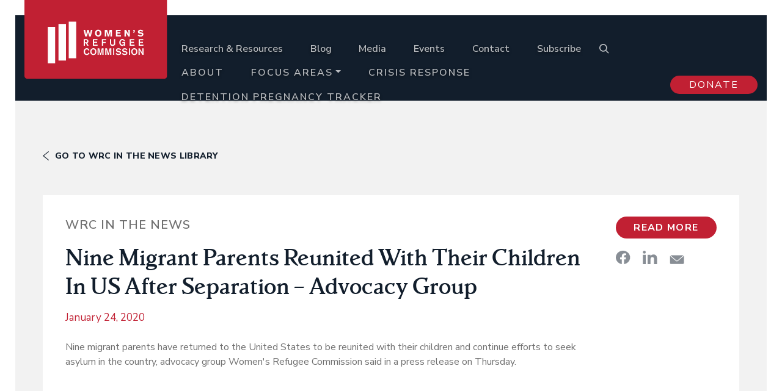

--- FILE ---
content_type: text/css;charset=utf-8
request_url: https://use.typekit.net/yqr3ryl.css
body_size: 425
content:
/*
 * The Typekit service used to deliver this font or fonts for use on websites
 * is provided by Adobe and is subject to these Terms of Use
 * http://www.adobe.com/products/eulas/tou_typekit. For font license
 * information, see the list below.
 *
 * parkinson:
 *   - http://typekit.com/eulas/00000000000000003b9af2f8
 *   - http://typekit.com/eulas/00000000000000003b9af2fa
 *
 * © 2009-2025 Adobe Systems Incorporated. All Rights Reserved.
 */
/*{"last_published":"2020-02-26 23:37:04 UTC"}*/

@import url("https://p.typekit.net/p.css?s=1&k=yqr3ryl&ht=tk&f=31254.31255&a=5142007&app=typekit&e=css");

@font-face {
font-family:"parkinson";
src:url("https://use.typekit.net/af/f59be4/00000000000000003b9af2f8/27/l?primer=7cdcb44be4a7db8877ffa5c0007b8dd865b3bbc383831fe2ea177f62257a9191&fvd=n4&v=3") format("woff2"),url("https://use.typekit.net/af/f59be4/00000000000000003b9af2f8/27/d?primer=7cdcb44be4a7db8877ffa5c0007b8dd865b3bbc383831fe2ea177f62257a9191&fvd=n4&v=3") format("woff"),url("https://use.typekit.net/af/f59be4/00000000000000003b9af2f8/27/a?primer=7cdcb44be4a7db8877ffa5c0007b8dd865b3bbc383831fe2ea177f62257a9191&fvd=n4&v=3") format("opentype");
font-display:auto;font-style:normal;font-weight:400;font-stretch:normal;
}

@font-face {
font-family:"parkinson";
src:url("https://use.typekit.net/af/3118b3/00000000000000003b9af2fa/27/l?primer=7cdcb44be4a7db8877ffa5c0007b8dd865b3bbc383831fe2ea177f62257a9191&fvd=n5&v=3") format("woff2"),url("https://use.typekit.net/af/3118b3/00000000000000003b9af2fa/27/d?primer=7cdcb44be4a7db8877ffa5c0007b8dd865b3bbc383831fe2ea177f62257a9191&fvd=n5&v=3") format("woff"),url("https://use.typekit.net/af/3118b3/00000000000000003b9af2fa/27/a?primer=7cdcb44be4a7db8877ffa5c0007b8dd865b3bbc383831fe2ea177f62257a9191&fvd=n5&v=3") format("opentype");
font-display:auto;font-style:normal;font-weight:500;font-stretch:normal;
}

.tk-parkinson { font-family: "parkinson",serif; }


--- FILE ---
content_type: image/svg+xml
request_url: https://www.womensrefugeecommission.org/wp-content/themes/wrc/dist/images/social-icons/youtube-white_8cb909bc.svg
body_size: -36
content:
<svg height="19" viewBox="0 0 27 19" width="27" xmlns="http://www.w3.org/2000/svg"><path d="M10.908 12.407v-7l7 3.512zm15.74-8.117s-.255-1.763-1.034-2.54C24.625.73 23.517.726 23.009.667c-3.638-.26-9.096-.26-9.096-.26h-.011s-5.458 0-9.096.26C4.297.726 3.19.73 2.2 1.75c-.78.777-1.033 2.54-1.033 2.54s-.26 2.072-.26 4.142v1.942c0 2.071.26 4.142.26 4.142s.254 1.763 1.033 2.54c.99 1.02 2.289.988 2.867 1.094 2.08.197 8.84.257 8.84.257s5.464-.008 9.102-.267c.508-.06 1.616-.064 2.605-1.084.78-.777 1.033-2.54 1.033-2.54s.26-2.07.26-4.142V8.432c0-2.07-.26-4.142-.26-4.142z" fill="#fff" fill-rule="evenodd"/></svg>

--- FILE ---
content_type: text/javascript
request_url: https://www.womensrefugeecommission.org/wp-content/themes/wrc/dist/scripts/main_51af2dc1.js
body_size: 112037
content:
!function(e){var t={};function n(i){if(t[i])return t[i].exports;var s=t[i]={i:i,l:!1,exports:{}};return e[i].call(s.exports,s,s.exports,n),s.l=!0,s.exports}n.m=e,n.c=t,n.d=function(e,t,i){n.o(e,t)||Object.defineProperty(e,t,{configurable:!1,enumerable:!0,get:i})},n.n=function(e){var t=e&&e.__esModule?function(){return e.default}:function(){return e};return n.d(t,"a",t),t},n.o=function(e,t){return Object.prototype.hasOwnProperty.call(e,t)},n.p="/wp-content/themes/wrc/dist/",n(n.s=34)}([function(e,t){e.exports=jQuery},function(e,t,n){"use strict";function i(e,t){var n=Array.prototype.slice.call(e.children);return t?n.filter(function(e){return e.matches(t)}):n}function s(e){return e.filter(function(e){return!e.matches(".mm-hidden")})}t.b=function(e){var t=e.split("."),n=document.createElement(t.shift());return t.forEach(function(e){n.classList.add(e)}),n},t.e=function(e,t){return Array.prototype.slice.call(e.querySelectorAll(t))},t.a=i,t.j=function(e){return Array.prototype.slice.call(e.childNodes).filter(function(e){return 3==e.nodeType}).map(function(e){return e.textContent}).join(" ")},t.g=function(e,t){var n=[],i=e.parentElement;for(;i;)n.push(i),i=i.parentElement;return t?n.filter(function(e){return e.matches(t)}):n},t.h=function(e,t){var n=[],i=e.previousElementSibling;for(;i;)t&&!i.matches(t)||n.push(i),i=i.previousElementSibling;return n},t.f=function(e,t){return e.getBoundingClientRect()[t]+document.body["left"===t?"scrollLeft":"scrollTop"]},t.c=s,t.d=function(e){var t=[];return s(e).forEach(function(e){t.push.apply(t,i(e,"a.mm-listitem__text"))}),t.filter(function(e){return!e.matches(".mm-btn_next")})},t.i=function(e,t,n){e.matches("."+t)&&(e.classList.remove(t),e.classList.add(n))}},function(e,t,n){"use strict";var i=n(43),s=n(44),a=n(45),r=n(1),o=n(6),l=n(4),c=n(3);Object(a.a)();var d=function(){function e(t,n,i){return this.opts=Object(c.a)(n,e.options),this.conf=Object(c.a)(i,e.configs),this._api=["bind","initPanel","initListview","openPanel","closePanel","closeAllPanels","setSelected"],this.node={},this.vars={},this.hook={},this.clck=[],this.node.menu="string"==typeof t?document.querySelector(t):t,"function"==typeof this._deprecatedWarnings&&this._deprecatedWarnings(),this._initWrappers(),this._initAddons(),this._initExtensions(),this._initHooks(),this._initAPI(),this._initMenu(),this._initPanels(),this._initOpened(),this._initAnchors(),l.b(),this}return e.prototype.openPanel=function(e,t){var n=this;if(this.trigger("openPanel:before",[e]),e&&(e.matches(".mm-panel")||(e=e.closest(".mm-panel")),e)){if("boolean"!=typeof t&&(t=!0),e.parentElement.matches(".mm-listitem_vertical")){r.g(e,".mm-listitem_vertical").forEach(function(e){e.classList.add("mm-listitem_opened"),r.a(e,".mm-panel").forEach(function(e){e.classList.remove("mm-hidden")})});var i=r.g(e,".mm-panel").filter(function(e){return!e.parentElement.matches(".mm-listitem_vertical")});this.trigger("openPanel:start",[e]),i.length&&this.openPanel(i[0]),this.trigger("openPanel:finish",[e])}else{if(e.matches(".mm-panel_opened"))return;var s=r.a(this.node.pnls,".mm-panel"),a=r.a(this.node.pnls,".mm-panel_opened")[0];s.filter(function(t){return t!==e}).forEach(function(e){e.classList.remove("mm-panel_opened-parent")});for(var o=e.mmParent;o;)(o=o.closest(".mm-panel"))&&(o.parentElement.matches(".mm-listitem_vertical")||o.classList.add("mm-panel_opened-parent"),o=o.mmParent);s.forEach(function(e){e.classList.remove("mm-panel_highest")}),s.filter(function(e){return e!==a}).filter(function(t){return t!==e}).forEach(function(e){e.classList.add("mm-hidden")}),e.classList.remove("mm-hidden");var l=function(){a&&a.classList.remove("mm-panel_opened"),e.classList.add("mm-panel_opened"),e.matches(".mm-panel_opened-parent")?(a&&a.classList.add("mm-panel_highest"),e.classList.remove("mm-panel_opened-parent")):(a&&a.classList.add("mm-panel_opened-parent"),e.classList.add("mm-panel_highest")),n.trigger("openPanel:start",[e])},d=function(){a&&(a.classList.remove("mm-panel_highest"),a.classList.add("mm-hidden")),e.classList.remove("mm-panel_highest"),n.trigger("openPanel:finish",[e])};t&&!e.matches(".mm-panel_noanimation")?setTimeout(function(){Object(c.d)(e,function(){d()},n.conf.transitionDuration),l()},this.conf.openingInterval):(l(),d())}this.trigger("openPanel:after",[e])}},e.prototype.closePanel=function(e){this.trigger("closePanel:before",[e]);var t=e.parentElement;t.matches(".mm-listitem_vertical")&&(t.classList.remove("mm-listitem_opened"),e.classList.add("mm-hidden"),this.trigger("closePanel",[e])),this.trigger("closePanel:after",[e])},e.prototype.closeAllPanels=function(e){this.trigger("closeAllPanels:before"),this.node.pnls.querySelectorAll(".mm-listitem").forEach(function(e){e.classList.remove("mm-listitem_selected"),e.classList.remove("mm-listitem_opened")});var t=r.a(this.node.pnls,".mm-panel"),n=e||t[0];r.a(this.node.pnls,".mm-panel").forEach(function(e){e!==n&&(e.classList.remove("mm-panel_opened"),e.classList.remove("mm-panel_opened-parent"),e.classList.remove("mm-panel_highest"),e.classList.add("mm-hidden"))}),this.openPanel(n,!1),this.trigger("closeAllPanels:after")},e.prototype.togglePanel=function(e){var t=e.parentElement;t.matches(".mm-listitem_vertical")&&this[t.matches(".mm-listitem_opened")?"closePanel":"openPanel"](e)},e.prototype.setSelected=function(e){this.trigger("setSelected:before",[e]),r.e(this.node.menu,".mm-listitem_selected").forEach(function(e){e.classList.remove("mm-listitem_selected")}),e.classList.add("mm-listitem_selected"),this.trigger("setSelected:after",[e])},e.prototype.bind=function(e,t){this.hook[e]=this.hook[e]||[],this.hook[e].push(t)},e.prototype.trigger=function(e,t){if(this.hook[e])for(var n=0,i=this.hook[e].length;n<i;n++)this.hook[e][n].apply(this,t)},e.prototype._initAPI=function(){var e=this,t=this;this.API={},this._api.forEach(function(n){e.API[n]=function(){var e=t[n].apply(t,arguments);return void 0===e?t.API:e}}),this.node.menu.mmApi=this.API},e.prototype._initHooks=function(){for(var e in this.opts.hooks)this.bind(e,this.opts.hooks[e])},e.prototype._initWrappers=function(){this.trigger("initWrappers:before");for(var t=0;t<this.opts.wrappers.length;t++){var n=e.wrappers[this.opts.wrappers[t]];"function"==typeof n&&n.call(this)}this.trigger("initWrappers:after")},e.prototype._initAddons=function(){for(var t in this.trigger("initAddons:before"),e.addons)e.addons[t].call(this);this.trigger("initAddons:after")},e.prototype._initExtensions=function(){var e=this;this.trigger("initExtensions:before"),"array"==Object(c.e)(this.opts.extensions)&&(this.opts.extensions={all:this.opts.extensions}),Object.keys(this.opts.extensions).forEach(function(t){var n=e.opts.extensions[t].map(function(e){return"mm-menu_"+e});n.length&&l.a(t,function(){n.forEach(function(t){e.node.menu.classList.add(t)})},function(){n.forEach(function(t){e.node.menu.classList.remove(t)})})}),this.trigger("initExtensions:after")},e.prototype._initMenu=function(){var e=this;this.trigger("initMenu:before"),this.node.wrpr=this.node.wrpr||this.node.menu.parentElement,this.node.wrpr.classList.add("mm-wrapper"),this.node.menu.id=this.node.menu.id||Object(c.f)();var t=r.b("div.mm-panels");r.a(this.node.menu).forEach(function(n){e.conf.panelNodetype.indexOf(n.nodeName.toLowerCase())>-1&&t.append(n)}),this.node.menu.append(t),this.node.pnls=t,this.node.menu.classList.add("mm-menu"),this.trigger("initMenu:after")},e.prototype._initPanels=function(){var e=this;this.trigger("initPanels:before"),this.clck.push(function(t,n){if(n.inMenu){var i=t.getAttribute("href");if(i&&i.length>1&&"#"==i.slice(0,1))try{var s=r.e(e.node.menu,i)[0];if(s&&s.matches(".mm-panel"))return t.parentElement.matches(".mm-listitem_vertical")?e.togglePanel(s):e.openPanel(s),!0}catch(e){}}}),r.a(this.node.pnls).forEach(function(t){e.initPanel(t)}),this.trigger("initPanels:after")},e.prototype.initPanel=function(e){var t=this,n=this.conf.panelNodetype.join(", ");if(e.matches(n)&&(e.matches(".mm-panel")||(e=this._initPanel(e)),e)){var i=[];i.push.apply(i,r.a(e,"."+this.conf.classNames.panel)),r.a(e,".mm-listview").forEach(function(e){r.a(e,".mm-listitem").forEach(function(e){i.push.apply(i,r.a(e,n))})}),i.forEach(function(e){t.initPanel(e)})}},e.prototype._initPanel=function(e){var t=this;if(this.trigger("initPanel:before",[e]),r.i(e,this.conf.classNames.panel,"mm-panel"),r.i(e,this.conf.classNames.nopanel,"mm-nopanel"),r.i(e,this.conf.classNames.inset,"mm-listview_inset"),e.matches(".mm-listview_inset")&&e.classList.add("mm-nopanel"),e.matches(".mm-nopanel"))return null;var n=e.id||Object(c.f)(),i=e.matches("."+this.conf.classNames.vertical)||!this.opts.slidingSubmenus;if(e.classList.remove(this.conf.classNames.vertical),e.matches("ul, ol")){e.removeAttribute("id");var s=r.b("div");e.before(s),s.append(e),e=s}e.id=n,e.classList.add("mm-panel"),e.classList.add("mm-hidden");var a=[e.parentElement].filter(function(e){return e.matches("li")})[0];if(i?a&&a.classList.add("mm-listitem_vertical"):this.node.pnls.append(e),a&&(a.mmChild=e,e.mmParent=a,a&&a.matches(".mm-listitem")&&!r.a(a,".mm-btn").length)){var o=r.a(a,".mm-listitem__text")[0];if(o){var l=r.b("a.mm-btn.mm-btn_next.mm-listitem__btn");l.setAttribute("href","#"+e.id),o.matches("span")?(l.classList.add("mm-listitem__text"),l.innerHTML=o.innerHTML,a.insertBefore(l,o.nextElementSibling),o.remove()):a.insertBefore(l,r.a(a,".mm-panel")[0])}}return this._initNavbar(e),r.a(e,"ul, ol").forEach(function(e){t.initListview(e)}),this.trigger("initPanel:after",[e]),e},e.prototype._initNavbar=function(e){if(this.trigger("initNavbar:before",[e]),!r.a(e,".mm-navbar").length){var t=null,n=null;if(e.getAttribute("data-mm-parent")?n=r.e(this.node.pnls,e.getAttribute("data-mm-parent"))[0]:(t=e.mmParent)&&(n=t.closest(".mm-panel")),!t||!t.matches(".mm-listitem_vertical")){var i=r.b("div.mm-navbar");if(this.opts.navbar.add?this.opts.navbar.sticky&&i.classList.add("mm-navbar_sticky"):i.classList.add("mm-hidden"),n){var s=r.b("a.mm-btn.mm-btn_prev.mm-navbar__btn");s.setAttribute("href","#"+n.id),i.append(s)}var a=null;t?a=r.a(t,".mm-listitem__text")[0]:n&&(a=r.e(n,'a[href="#'+e.id+'"]')[0]);var o=r.b("a.mm-navbar__title"),l=r.b("span");switch(o.append(l),l.innerHTML=e.getAttribute("data-mm-title")||(a?a.textContent:"")||this.i18n(this.opts.navbar.title)||this.i18n("Menu"),this.opts.navbar.titleLink){case"anchor":a&&o.setAttribute("href",a.getAttribute("href"));break;case"parent":n&&o.setAttribute("href","#"+n.id)}i.append(o),e.prepend(i),this.trigger("initNavbar:after",[e])}}},e.prototype.initListview=function(e){var t=this;this.trigger("initListview:before",[e]),r.i(e,this.conf.classNames.nolistview,"mm-nolistview"),e.matches(".mm-nolistview")||(e.classList.add("mm-listview"),r.a(e).forEach(function(e){e.classList.add("mm-listitem"),r.i(e,t.conf.classNames.selected,"mm-listitem_selected"),r.a(e,"a, span").forEach(function(e){e.matches(".mm-btn")||e.classList.add("mm-listitem__text")})})),this.trigger("initListview:after",[e])},e.prototype._initOpened=function(){this.trigger("initOpened:before");var e=null;this.node.pnls.querySelectorAll(".mm-listitem_selected").forEach(function(t){e=t,t.classList.remove("mm-listitem_selected")}),e&&e.classList.add("mm-listitem_selected");var t=e?e.closest(".mm-panel"):r.a(this.node.pnls,".mm-panel")[0];this.openPanel(t,!1),this.trigger("initOpened:after")},e.prototype._initAnchors=function(){var e=this;this.trigger("initAnchors:before"),document.addEventListener("click",function(t){var n=t.target.closest("a[href]");if(n){for(var i={inMenu:n.closest(".mm-menu")===e.node.menu,inListview:n.matches(".mm-listitem > a"),toExternal:n.matches('[rel="external"]')||n.matches('[target="_blank"]')},s={close:null,setSelected:null,preventDefault:"#"==n.getAttribute("href").slice(0,1)},a=0;a<e.clck.length;a++){var r=e.clck[a].call(e,n,i);if(r){if("boolean"==typeof r)return void t.preventDefault();"object"==Object(c.e)(r)&&(s=Object(c.a)(r,s))}}i.inMenu&&i.inListview&&!i.toExternal&&(Object(c.g)(n,e.opts.onClick.setSelected,s.setSelected)&&e.setSelected(n.parentElement),Object(c.g)(n,e.opts.onClick.preventDefault,s.preventDefault)&&t.preventDefault(),Object(c.g)(n,e.opts.onClick.close,s.close)&&e.opts.offCanvas&&"function"==typeof e.close&&e.close())}},!0),this.trigger("initAnchors:after")},e.prototype.i18n=function(e){return o.b(e,this.conf.language)},e.options=i.a,e.configs=s.a,e.addons={},e.wrappers={},e.node={},e.vars={},e}();t.a=d},function(e,t,n){"use strict";function i(e){return{}.toString.call(e).match(/\s([a-zA-Z]+)/)[1].toLowerCase()}t.a=function e(t,n){"object"!=i(t)&&(t={});"object"!=i(n)&&(n={});for(var s in n)n.hasOwnProperty(s)&&(void 0===t[s]?t[s]=n[s]:"object"==i(t[s])&&e(t[s],n[s]));return t},t.c=function(e){var t="";return e.addEventListener("touchmove",function(e){t="",e.movementY>0?t="down":e.movementY<0&&(t="up")}),{get:function(){return t}}},t.e=i,t.g=function(e,t,n){if("function"==typeof t){var i=t.call(e);if(void 0!==i)return i}if((null===t||"function"==typeof t||void 0===t)&&void 0!==n)return n;return t},t.d=function(e,t,n){var i=!1,s=function(n){void 0!==n&&n.target!==e||(i||(e.removeEventListener("transitionend",s),e.removeEventListener("webkitTransitionEnd",s),t.call(e)),i=!0)};e.addEventListener("transitionend",s),e.addEventListener("webkitTransitionEnd",s),setTimeout(s,1.1*n)},t.f=function(){return"mm-"+s++},t.b=function(e){if("mm-"==e.slice(0,3))return e.slice(3);return e};var s=0},function(e,t,n){"use strict";t.a=function(e,t,n){"number"==typeof e&&(e="(min-width: "+e+"px)");i[e]=i[e]||[],i[e].push({yes:t,no:n})},t.b=function(){var e=function(e){var t=window.matchMedia(e);s(e,t),t.onchange=function(n){s(e,t)}};for(var t in i)e(t)};var i={};function s(e,t){for(var n=t.matches?"yes":"no",s=0;s<i[e].length;s++)i[e][s][n]()}},,function(e,t,n){"use strict";t.a=function(e,t){void 0===s[t]&&(s[t]={});Object(i.a)(s[t],e)},t.b=function(e,t){if("string"==typeof t&&void 0!==s[t])return s[t][e]||e;return e};var i=n(3),s={}},function(e,t,n){"use strict";function i(e){return e?e.charAt(0).toUpperCase()+e.slice(1):""}t.b=function(e,t,n){var s=t.split(".");t="mmEvent"+i(s[0])+i(s[1]),e[t]=e[t]||[],e[t].push(n),e.addEventListener(s[0],n)},t.a=function(e,t){var n=t.split(".");t="mmEvent"+i(n[0])+i(n[1]),(e[t]||[]).forEach(function(t){e.removeEventListener(n[0],t)})},t.c=function(e,t,n){var s=t.split(".");t="mmEvent"+i(s[0])+i(s[1]),(e[t]||[]).forEach(function(e){e(n||{})})}},function(e,t){var n;n=function(){return this}();try{n=n||Function("return this")()||(0,eval)("this")}catch(e){"object"==typeof window&&(n=window)}e.exports=n},function(e,t,n){"use strict";n.d(t,"a",function(){return i});var i="ontouchstart"in window||!!navigator.msMaxTouchPoints||!1},function(e,t,n){"use strict";t.b=function(e){"object"!=typeof e&&(e={});return e};t.a={blockUI:!0,moveBackground:!0}},function(e,t,n){"use strict";t.b=function(e){"boolean"==typeof e&&(e={aria:e,text:e});"object"!=typeof e&&(e={});return e};t.a={aria:!0,text:!0}},function(e,t,n){"use strict";t.b=function(e){"boolean"==typeof e&&(e={fix:e});"object"!=typeof e&&(e={});return e};t.a={fix:!0}},function(e,t,n){"use strict";t.b=function(e){"boolean"==typeof e&&e&&(e={height:"auto"});"string"==typeof e&&(e={height:e});"object"!=typeof e&&(e={});return e};t.a={height:"default"}},function(e,t,n){"use strict";t.b=function(e){"boolean"==typeof e&&(e={close:e});"object"!=typeof e&&(e={});return e};t.a={close:!1,open:!1}},function(e,t,n){"use strict";t.b=function(e){"boolean"==typeof e&&(e={add:e});"number"==typeof e&&(e={add:!0,visible:e});"object"!=typeof e&&(e={});"number"==typeof e.visible&&(e.visible={min:e.visible,max:e.visible});return e};t.a={add:!1,visible:{min:1,max:3}}},function(e,t,n){"use strict";t.b=function(e){"boolean"==typeof e&&(e={add:e,addTo:"panels",count:e});"object"!=typeof e&&(e={});"panels"==e.addTo&&(e.addTo=".mm-listview");return e};t.a={add:!1,addTo:"panels",count:!1}},function(e,t,n){"use strict";t.b=function(e){"boolean"==typeof e&&(e={add:e});"object"!=typeof e&&(e={});"panels"==e.addTo&&(e.addTo=".mm-listview");return e};t.a={add:!1,addTo:"panels"}},function(e,t,n){"use strict";t.b=function(e){"boolean"==typeof e&&(e={open:e});"object"!=typeof e&&(e={});return e};t.a={open:!1,node:null}},function(e,t,n){"use strict";t.b=function(e){"boolean"==typeof e&&e&&(e={drop:e});"object"!=typeof e&&(e={});"string"==typeof e.position&&(e.position={of:e.position});return e};t.a={drop:!1,fitViewport:!0,event:"click",position:{},tip:!0}},function(e,t,n){"use strict";t.b=function(e){"array"==Object(i.e)(e)&&(e={use:!0,top:e});"object"!=Object(i.e)(e)&&(e={});void 0===e.use&&(e.use=!0);"boolean"==typeof e.use&&e.use&&(e.use=!0);return e};var i=n(3);t.a={use:!1,top:[],bottom:[],position:"left",type:"default"}},function(e,t,n){"use strict";t.b=function(e){"boolean"==typeof e&&(e={add:e});"number"!=typeof e&&"string"!=typeof e||(e={add:!0,visible:e});"object"!=typeof e&&(e={});return e};t.a={add:!1,blockPanel:!0,hideDivider:!1,hideNavbar:!0,visible:3}},function(e,t,n){"use strict";t.b=function(e){"boolean"!=typeof e&&"string"!=typeof e||(e={enable:e});"object"!=typeof e&&(e={});return e};t.a={enable:!1,enhance:!1}},function(e,t,n){"use strict";t.b=function(e){"boolean"==typeof e&&(e={load:e});"object"!=typeof e&&(e={});return e};t.a={load:!1}},function(e,t,n){"use strict";t.b=function(e){"boolean"==typeof e&&e&&(e={});"object"!=typeof e&&(e={});void 0===e.content&&(e.content=["prev","title"]);e.content instanceof Array||(e.content=[e.content]);void 0===e.use&&(e.use=!0);"boolean"==typeof e.use&&e.use&&(e.use=!0);return e};t.a=[]},function(e,t,n){"use strict";t.b=function(e){"boolean"==typeof e&&(e={scroll:e});"object"!=typeof e&&(e={});return e};t.a={scroll:!1,update:!1}},function(e,t,n){"use strict";t.b=function(e){"boolean"==typeof e&&(e={add:e});"object"!=typeof e&&(e={});"boolean"==typeof e.panel&&(e.panel={add:e.panel});"object"!=typeof e.panel&&(e.panel={});"panel"==e.addTo&&(e.panel.add=!0);e.panel.add&&(e.showSubPanels=!1,e.panel.splash&&(e.cancel=!0));return e};t.a={add:!1,addTo:"panels",cancel:!1,noResults:"No results found.",placeholder:"Search",panel:{add:!1,dividers:!0,fx:"none",id:null,splash:null,title:"Search"},search:!0,showTextItems:!1,showSubPanels:!0}},function(e,t,n){"use strict";t.b=function(e){"boolean"==typeof e&&(e={add:e});"object"!=typeof e&&(e={});return e};t.a={add:!1,addTo:"panels"}},function(e,t,n){"use strict";t.b=function(e){"boolean"==typeof e&&(e={hover:e,parent:e});"object"!=typeof e&&(e={});return e};t.a={current:!0,hover:!1,parent:!1}},function(e,t,n){"use strict";t.b=function(e){("string"==typeof e||"boolean"==typeof e&&e||"number"==typeof e)&&(e={expanded:e});"object"!=typeof e&&(e={});"boolean"==typeof e.collapsed&&e.collapsed&&(e.collapsed={use:!0});"string"!=typeof e.collapsed&&"number"!=typeof e.collapsed||(e.collapsed={use:e.collapsed});"object"!=typeof e.collapsed&&(e.collapsed={});"boolean"==typeof e.expanded&&e.expanded&&(e.expanded={use:!0});"string"!=typeof e.expanded&&"number"!=typeof e.expanded||(e.expanded={use:e.expanded});"object"!=typeof e.expanded&&(e.expanded={});return e};t.a={collapsed:{use:!1,blockMenu:!0,hideDivider:!1,hideNavbar:!0},expanded:{use:!1,initial:"open"}}},function(e,t,n){"use strict";var i=n(114),s=n(31);const a={addClass:i.c,removeClass:i.F,hasClass:i.n,toggleClass:i.I,attr:i.e,removeAttr:i.E,data:i.i,transform:i.J,transition:i.K,on:i.v,off:i.t,trigger:i.M,transitionEnd:i.L,outerWidth:i.x,outerHeight:i.w,offset:i.u,css:i.h,each:i.j,html:i.o,text:i.H,is:i.q,index:i.p,eq:i.k,append:i.d,prepend:i.A,next:i.r,nextAll:i.s,prev:i.B,prevAll:i.C,parent:i.y,parents:i.z,closest:i.g,find:i.m,children:i.f,filter:i.l,remove:i.D,add:i.b,styles:i.G};Object.keys(a).forEach(e=>{i.a.fn[e]=i.a.fn[e]||a[e]});const r={deleteProps(e){const t=e;Object.keys(t).forEach(e=>{try{t[e]=null}catch(e){}try{delete t[e]}catch(e){}})},nextTick:(e,t=0)=>setTimeout(e,t),now:()=>Date.now(),getTranslate(e,t="x"){let n,i,a;const r=s.b.getComputedStyle(e,null);return s.b.WebKitCSSMatrix?((i=r.transform||r.webkitTransform).split(",").length>6&&(i=i.split(", ").map(e=>e.replace(",",".")).join(", ")),a=new s.b.WebKitCSSMatrix("none"===i?"":i)):n=(a=r.MozTransform||r.OTransform||r.MsTransform||r.msTransform||r.transform||r.getPropertyValue("transform").replace("translate(","matrix(1, 0, 0, 1,")).toString().split(","),"x"===t&&(i=s.b.WebKitCSSMatrix?a.m41:16===n.length?parseFloat(n[12]):parseFloat(n[4])),"y"===t&&(i=s.b.WebKitCSSMatrix?a.m42:16===n.length?parseFloat(n[13]):parseFloat(n[5])),i||0},parseUrlQuery(e){const t={};let n,i,a,r,o=e||s.b.location.href;if("string"==typeof o&&o.length)for(r=(i=(o=o.indexOf("?")>-1?o.replace(/\S*\?/,""):"").split("&").filter(e=>""!==e)).length,n=0;n<r;n+=1)a=i[n].replace(/#\S+/g,"").split("="),t[decodeURIComponent(a[0])]=void 0===a[1]?void 0:decodeURIComponent(a[1])||"";return t},isObject:e=>"object"==typeof e&&null!==e&&e.constructor&&e.constructor===Object,extend(...e){const t=Object(e[0]);for(let n=1;n<e.length;n+=1){const i=e[n];if(void 0!==i&&null!==i){const e=Object.keys(Object(i));for(let n=0,s=e.length;n<s;n+=1){const s=e[n],a=Object.getOwnPropertyDescriptor(i,s);void 0!==a&&a.enumerable&&(r.isObject(t[s])&&r.isObject(i[s])?r.extend(t[s],i[s]):!r.isObject(t[s])&&r.isObject(i[s])?(t[s]={},r.extend(t[s],i[s])):t[s]=i[s])}}}return t}},o={touch:!!("ontouchstart"in s.b||s.b.DocumentTouch&&s.a instanceof s.b.DocumentTouch),pointerEvents:!!s.b.PointerEvent&&"maxTouchPoints"in s.b.navigator&&s.b.navigator.maxTouchPoints>=0,observer:"MutationObserver"in s.b||"WebkitMutationObserver"in s.b,passiveListener:function(){let e=!1;try{const t=Object.defineProperty({},"passive",{get(){e=!0}});s.b.addEventListener("testPassiveListener",null,t)}catch(e){}return e}(),gestures:"ongesturestart"in s.b};class l{constructor(e={}){const t=this;t.params=e,t.eventsListeners={},t.params&&t.params.on&&Object.keys(t.params.on).forEach(e=>{t.on(e,t.params.on[e])})}on(e,t,n){const i=this;if("function"!=typeof t)return i;const s=n?"unshift":"push";return e.split(" ").forEach(e=>{i.eventsListeners[e]||(i.eventsListeners[e]=[]),i.eventsListeners[e][s](t)}),i}once(e,t,n){const i=this;if("function"!=typeof t)return i;function s(...n){i.off(e,s),s.f7proxy&&delete s.f7proxy,t.apply(i,n)}return s.f7proxy=t,i.on(e,s,n)}off(e,t){const n=this;return n.eventsListeners?(e.split(" ").forEach(e=>{void 0===t?n.eventsListeners[e]=[]:n.eventsListeners[e]&&n.eventsListeners[e].length&&n.eventsListeners[e].forEach((i,s)=>{(i===t||i.f7proxy&&i.f7proxy===t)&&n.eventsListeners[e].splice(s,1)})}),n):n}emit(...e){const t=this;if(!t.eventsListeners)return t;let n,i,s;return"string"==typeof e[0]||Array.isArray(e[0])?(n=e[0],i=e.slice(1,e.length),s=t):(n=e[0].events,i=e[0].data,s=e[0].context||t),(Array.isArray(n)?n:n.split(" ")).forEach(e=>{if(t.eventsListeners&&t.eventsListeners[e]){const n=[];t.eventsListeners[e].forEach(e=>{n.push(e)}),n.forEach(e=>{e.apply(s,i)})}}),t}useModulesParams(e){const t=this;t.modules&&Object.keys(t.modules).forEach(n=>{const i=t.modules[n];i.params&&r.extend(e,i.params)})}useModules(e={}){const t=this;t.modules&&Object.keys(t.modules).forEach(n=>{const i=t.modules[n],s=e[n]||{};i.instance&&Object.keys(i.instance).forEach(e=>{const n=i.instance[e];t[e]="function"==typeof n?n.bind(t):n}),i.on&&t.on&&Object.keys(i.on).forEach(e=>{t.on(e,i.on[e])}),i.create&&i.create.bind(t)(s)})}static set components(e){this.use&&this.use(e)}static installModule(e,...t){const n=this;n.prototype.modules||(n.prototype.modules={});const i=e.name||`${Object.keys(n.prototype.modules).length}_${r.now()}`;return n.prototype.modules[i]=e,e.proto&&Object.keys(e.proto).forEach(t=>{n.prototype[t]=e.proto[t]}),e.static&&Object.keys(e.static).forEach(t=>{n[t]=e.static[t]}),e.install&&e.install.apply(n,t),n}static use(e,...t){const n=this;return Array.isArray(e)?(e.forEach(e=>n.installModule(e)),n):n.installModule(e,...t)}}var c={updateSize:function(){const e=this;let t,n;const i=e.$el;t=void 0!==e.params.width?e.params.width:i[0].clientWidth,n=void 0!==e.params.height?e.params.height:i[0].clientHeight,0===t&&e.isHorizontal()||0===n&&e.isVertical()||(t=t-parseInt(i.css("padding-left"),10)-parseInt(i.css("padding-right"),10),n=n-parseInt(i.css("padding-top"),10)-parseInt(i.css("padding-bottom"),10),r.extend(e,{width:t,height:n,size:e.isHorizontal()?t:n}))},updateSlides:function(){const e=this,t=e.params,{$wrapperEl:n,size:i,rtlTranslate:a,wrongRTL:o}=e,l=e.virtual&&t.virtual.enabled,c=l?e.virtual.slides.length:e.slides.length,d=n.children(`.${e.params.slideClass}`),u=l?e.virtual.slides.length:d.length;let p=[];const h=[],f=[];function m(e){return!t.cssMode||e!==d.length-1}let v=t.slidesOffsetBefore;"function"==typeof v&&(v=t.slidesOffsetBefore.call(e));let g=t.slidesOffsetAfter;"function"==typeof g&&(g=t.slidesOffsetAfter.call(e));const b=e.snapGrid.length,y=e.snapGrid.length;let w,E,_=t.spaceBetween,S=-v,x=0,T=0;if(void 0===i)return;"string"==typeof _&&_.indexOf("%")>=0&&(_=parseFloat(_.replace("%",""))/100*i),e.virtualSize=-_,a?d.css({marginLeft:"",marginTop:""}):d.css({marginRight:"",marginBottom:""}),t.slidesPerColumn>1&&(w=Math.floor(u/t.slidesPerColumn)===u/e.params.slidesPerColumn?u:Math.ceil(u/t.slidesPerColumn)*t.slidesPerColumn,"auto"!==t.slidesPerView&&"row"===t.slidesPerColumnFill&&(w=Math.max(w,t.slidesPerView*t.slidesPerColumn)));const C=t.slidesPerColumn,k=w/C,L=Math.floor(u/t.slidesPerColumn);for(let n=0;n<u;n+=1){E=0;const a=d.eq(n);if(t.slidesPerColumn>1){let i,s,r;if("row"===t.slidesPerColumnFill&&t.slidesPerGroup>1){const e=Math.floor(n/(t.slidesPerGroup*t.slidesPerColumn)),o=n-t.slidesPerColumn*t.slidesPerGroup*e,l=0===e?t.slidesPerGroup:Math.min(Math.ceil((u-e*C*t.slidesPerGroup)/C),t.slidesPerGroup);i=(s=o-(r=Math.floor(o/l))*l+e*t.slidesPerGroup)+r*w/C,a.css({"-webkit-box-ordinal-group":i,"-moz-box-ordinal-group":i,"-ms-flex-order":i,"-webkit-order":i,order:i})}else"column"===t.slidesPerColumnFill?(r=n-(s=Math.floor(n/C))*C,(s>L||s===L&&r===C-1)&&(r+=1)>=C&&(r=0,s+=1)):s=n-(r=Math.floor(n/k))*k;a.css(`margin-${e.isHorizontal()?"top":"left"}`,0!==r&&t.spaceBetween&&`${t.spaceBetween}px`)}if("none"!==a.css("display")){if("auto"===t.slidesPerView){const n=s.b.getComputedStyle(a[0],null),i=a[0].style.transform,r=a[0].style.webkitTransform;if(i&&(a[0].style.transform="none"),r&&(a[0].style.webkitTransform="none"),t.roundLengths)E=e.isHorizontal()?a.outerWidth(!0):a.outerHeight(!0);else if(e.isHorizontal()){const e=parseFloat(n.getPropertyValue("width")),t=parseFloat(n.getPropertyValue("padding-left")),i=parseFloat(n.getPropertyValue("padding-right")),s=parseFloat(n.getPropertyValue("margin-left")),a=parseFloat(n.getPropertyValue("margin-right")),r=n.getPropertyValue("box-sizing");E=r&&"border-box"===r?e+s+a:e+t+i+s+a}else{const e=parseFloat(n.getPropertyValue("height")),t=parseFloat(n.getPropertyValue("padding-top")),i=parseFloat(n.getPropertyValue("padding-bottom")),s=parseFloat(n.getPropertyValue("margin-top")),a=parseFloat(n.getPropertyValue("margin-bottom")),r=n.getPropertyValue("box-sizing");E=r&&"border-box"===r?e+s+a:e+t+i+s+a}i&&(a[0].style.transform=i),r&&(a[0].style.webkitTransform=r),t.roundLengths&&(E=Math.floor(E))}else E=(i-(t.slidesPerView-1)*_)/t.slidesPerView,t.roundLengths&&(E=Math.floor(E)),d[n]&&(e.isHorizontal()?d[n].style.width=`${E}px`:d[n].style.height=`${E}px`);d[n]&&(d[n].swiperSlideSize=E),f.push(E),t.centeredSlides?(S=S+E/2+x/2+_,0===x&&0!==n&&(S=S-i/2-_),0===n&&(S=S-i/2-_),Math.abs(S)<.001&&(S=0),t.roundLengths&&(S=Math.floor(S)),T%t.slidesPerGroup==0&&p.push(S),h.push(S)):(t.roundLengths&&(S=Math.floor(S)),(T-Math.min(e.params.slidesPerGroupSkip,T))%e.params.slidesPerGroup==0&&p.push(S),h.push(S),S=S+E+_),e.virtualSize+=E+_,x=E,T+=1}}let P;if(e.virtualSize=Math.max(e.virtualSize,i)+g,a&&o&&("slide"===t.effect||"coverflow"===t.effect)&&n.css({width:`${e.virtualSize+t.spaceBetween}px`}),t.setWrapperSize&&(e.isHorizontal()?n.css({width:`${e.virtualSize+t.spaceBetween}px`}):n.css({height:`${e.virtualSize+t.spaceBetween}px`})),t.slidesPerColumn>1&&(e.virtualSize=(E+t.spaceBetween)*w,e.virtualSize=Math.ceil(e.virtualSize/t.slidesPerColumn)-t.spaceBetween,e.isHorizontal()?n.css({width:`${e.virtualSize+t.spaceBetween}px`}):n.css({height:`${e.virtualSize+t.spaceBetween}px`}),t.centeredSlides)){P=[];for(let n=0;n<p.length;n+=1){let i=p[n];t.roundLengths&&(i=Math.floor(i)),p[n]<e.virtualSize+p[0]&&P.push(i)}p=P}if(!t.centeredSlides){P=[];for(let n=0;n<p.length;n+=1){let s=p[n];t.roundLengths&&(s=Math.floor(s)),p[n]<=e.virtualSize-i&&P.push(s)}p=P,Math.floor(e.virtualSize-i)-Math.floor(p[p.length-1])>1&&p.push(e.virtualSize-i)}if(0===p.length&&(p=[0]),0!==t.spaceBetween&&(e.isHorizontal()?a?d.filter(m).css({marginLeft:`${_}px`}):d.filter(m).css({marginRight:`${_}px`}):d.filter(m).css({marginBottom:`${_}px`})),t.centeredSlides&&t.centeredSlidesBounds){let e=0;f.forEach(n=>{e+=n+(t.spaceBetween?t.spaceBetween:0)});const n=(e-=t.spaceBetween)-i;p=p.map(e=>e<0?-v:e>n?n+g:e)}if(t.centerInsufficientSlides){let e=0;if(f.forEach(n=>{e+=n+(t.spaceBetween?t.spaceBetween:0)}),(e-=t.spaceBetween)<i){const t=(i-e)/2;p.forEach((e,n)=>{p[n]=e-t}),h.forEach((e,n)=>{h[n]=e+t})}}r.extend(e,{slides:d,snapGrid:p,slidesGrid:h,slidesSizesGrid:f}),u!==c&&e.emit("slidesLengthChange"),p.length!==b&&(e.params.watchOverflow&&e.checkOverflow(),e.emit("snapGridLengthChange")),h.length!==y&&e.emit("slidesGridLengthChange"),(t.watchSlidesProgress||t.watchSlidesVisibility)&&e.updateSlidesOffset()},updateAutoHeight:function(e){const t=this,n=[];let i,s=0;if("number"==typeof e?t.setTransition(e):!0===e&&t.setTransition(t.params.speed),"auto"!==t.params.slidesPerView&&t.params.slidesPerView>1)if(t.params.centeredSlides)t.visibleSlides.each((e,t)=>{n.push(t)});else for(i=0;i<Math.ceil(t.params.slidesPerView);i+=1){const e=t.activeIndex+i;if(e>t.slides.length)break;n.push(t.slides.eq(e)[0])}else n.push(t.slides.eq(t.activeIndex)[0]);for(i=0;i<n.length;i+=1)if(void 0!==n[i]){const e=n[i].offsetHeight;s=e>s?e:s}s&&t.$wrapperEl.css("height",`${s}px`)},updateSlidesOffset:function(){const e=this,t=e.slides;for(let n=0;n<t.length;n+=1)t[n].swiperSlideOffset=e.isHorizontal()?t[n].offsetLeft:t[n].offsetTop},updateSlidesProgress:function(e=this&&this.translate||0){const t=this,n=t.params,{slides:s,rtlTranslate:a}=t;if(0===s.length)return;void 0===s[0].swiperSlideOffset&&t.updateSlidesOffset();let r=-e;a&&(r=e),s.removeClass(n.slideVisibleClass),t.visibleSlidesIndexes=[],t.visibleSlides=[];for(let e=0;e<s.length;e+=1){const i=s[e],o=(r+(n.centeredSlides?t.minTranslate():0)-i.swiperSlideOffset)/(i.swiperSlideSize+n.spaceBetween);if(n.watchSlidesVisibility||n.centeredSlides&&n.autoHeight){const a=-(r-i.swiperSlideOffset),o=a+t.slidesSizesGrid[e];(a>=0&&a<t.size-1||o>1&&o<=t.size||a<=0&&o>=t.size)&&(t.visibleSlides.push(i),t.visibleSlidesIndexes.push(e),s.eq(e).addClass(n.slideVisibleClass))}i.progress=a?-o:o}t.visibleSlides=Object(i.a)(t.visibleSlides)},updateProgress:function(e){const t=this;if(void 0===e){const n=t.rtlTranslate?-1:1;e=t&&t.translate&&t.translate*n||0}const n=t.params,i=t.maxTranslate()-t.minTranslate();let{progress:s,isBeginning:a,isEnd:o}=t;const l=a,c=o;0===i?(s=0,a=!0,o=!0):(a=(s=(e-t.minTranslate())/i)<=0,o=s>=1),r.extend(t,{progress:s,isBeginning:a,isEnd:o}),(n.watchSlidesProgress||n.watchSlidesVisibility||n.centeredSlides&&n.autoHeight)&&t.updateSlidesProgress(e),a&&!l&&t.emit("reachBeginning toEdge"),o&&!c&&t.emit("reachEnd toEdge"),(l&&!a||c&&!o)&&t.emit("fromEdge"),t.emit("progress",s)},updateSlidesClasses:function(){const e=this,{slides:t,params:n,$wrapperEl:i,activeIndex:s,realIndex:a}=e,r=e.virtual&&n.virtual.enabled;let o;t.removeClass(`${n.slideActiveClass} ${n.slideNextClass} ${n.slidePrevClass} ${n.slideDuplicateActiveClass} ${n.slideDuplicateNextClass} ${n.slideDuplicatePrevClass}`),(o=r?e.$wrapperEl.find(`.${n.slideClass}[data-swiper-slide-index="${s}"]`):t.eq(s)).addClass(n.slideActiveClass),n.loop&&(o.hasClass(n.slideDuplicateClass)?i.children(`.${n.slideClass}:not(.${n.slideDuplicateClass})[data-swiper-slide-index="${a}"]`).addClass(n.slideDuplicateActiveClass):i.children(`.${n.slideClass}.${n.slideDuplicateClass}[data-swiper-slide-index="${a}"]`).addClass(n.slideDuplicateActiveClass));let l=o.nextAll(`.${n.slideClass}`).eq(0).addClass(n.slideNextClass);n.loop&&0===l.length&&(l=t.eq(0)).addClass(n.slideNextClass);let c=o.prevAll(`.${n.slideClass}`).eq(0).addClass(n.slidePrevClass);n.loop&&0===c.length&&(c=t.eq(-1)).addClass(n.slidePrevClass),n.loop&&(l.hasClass(n.slideDuplicateClass)?i.children(`.${n.slideClass}:not(.${n.slideDuplicateClass})[data-swiper-slide-index="${l.attr("data-swiper-slide-index")}"]`).addClass(n.slideDuplicateNextClass):i.children(`.${n.slideClass}.${n.slideDuplicateClass}[data-swiper-slide-index="${l.attr("data-swiper-slide-index")}"]`).addClass(n.slideDuplicateNextClass),c.hasClass(n.slideDuplicateClass)?i.children(`.${n.slideClass}:not(.${n.slideDuplicateClass})[data-swiper-slide-index="${c.attr("data-swiper-slide-index")}"]`).addClass(n.slideDuplicatePrevClass):i.children(`.${n.slideClass}.${n.slideDuplicateClass}[data-swiper-slide-index="${c.attr("data-swiper-slide-index")}"]`).addClass(n.slideDuplicatePrevClass))},updateActiveIndex:function(e){const t=this,n=t.rtlTranslate?t.translate:-t.translate,{slidesGrid:i,snapGrid:s,params:a,activeIndex:o,realIndex:l,snapIndex:c}=t;let d,u=e;if(void 0===u){for(let e=0;e<i.length;e+=1)void 0!==i[e+1]?n>=i[e]&&n<i[e+1]-(i[e+1]-i[e])/2?u=e:n>=i[e]&&n<i[e+1]&&(u=e+1):n>=i[e]&&(u=e);a.normalizeSlideIndex&&(u<0||void 0===u)&&(u=0)}if(s.indexOf(n)>=0)d=s.indexOf(n);else{const e=Math.min(a.slidesPerGroupSkip,u);d=e+Math.floor((u-e)/a.slidesPerGroup)}if(d>=s.length&&(d=s.length-1),u===o)return void(d!==c&&(t.snapIndex=d,t.emit("snapIndexChange")));const p=parseInt(t.slides.eq(u).attr("data-swiper-slide-index")||u,10);r.extend(t,{snapIndex:d,realIndex:p,previousIndex:o,activeIndex:u}),t.emit("activeIndexChange"),t.emit("snapIndexChange"),l!==p&&t.emit("realIndexChange"),(t.initialized||t.params.runCallbacksOnInit)&&t.emit("slideChange")},updateClickedSlide:function(e){const t=this,n=t.params,s=Object(i.a)(e.target).closest(`.${n.slideClass}`)[0];let a=!1;if(s)for(let e=0;e<t.slides.length;e+=1)t.slides[e]===s&&(a=!0);if(!s||!a)return t.clickedSlide=void 0,void(t.clickedIndex=void 0);t.clickedSlide=s,t.virtual&&t.params.virtual.enabled?t.clickedIndex=parseInt(Object(i.a)(s).attr("data-swiper-slide-index"),10):t.clickedIndex=Object(i.a)(s).index(),n.slideToClickedSlide&&void 0!==t.clickedIndex&&t.clickedIndex!==t.activeIndex&&t.slideToClickedSlide()}};var d={getTranslate:function(e=(this.isHorizontal()?"x":"y")){const{params:t,rtlTranslate:n,translate:i,$wrapperEl:s}=this;if(t.virtualTranslate)return n?-i:i;if(t.cssMode)return i;let a=r.getTranslate(s[0],e);return n&&(a=-a),a||0},setTranslate:function(e,t){const n=this,{rtlTranslate:i,params:s,$wrapperEl:a,wrapperEl:r,progress:o}=n;let l,c=0,d=0;n.isHorizontal()?c=i?-e:e:d=e,s.roundLengths&&(c=Math.floor(c),d=Math.floor(d)),s.cssMode?r[n.isHorizontal()?"scrollLeft":"scrollTop"]=n.isHorizontal()?-c:-d:s.virtualTranslate||a.transform(`translate3d(${c}px, ${d}px, 0px)`),n.previousTranslate=n.translate,n.translate=n.isHorizontal()?c:d;const u=n.maxTranslate()-n.minTranslate();(l=0===u?0:(e-n.minTranslate())/u)!==o&&n.updateProgress(e),n.emit("setTranslate",n.translate,t)},minTranslate:function(){return-this.snapGrid[0]},maxTranslate:function(){return-this.snapGrid[this.snapGrid.length-1]},translateTo:function(e=0,t=this.params.speed,n=!0,i=!0,s){const a=this,{params:r,wrapperEl:o}=a;if(a.animating&&r.preventInteractionOnTransition)return!1;const l=a.minTranslate(),c=a.maxTranslate();let d;if(d=i&&e>l?l:i&&e<c?c:e,a.updateProgress(d),r.cssMode){const e=a.isHorizontal();return 0===t?o[e?"scrollLeft":"scrollTop"]=-d:o.scrollTo?o.scrollTo({[e?"left":"top"]:-d,behavior:"smooth"}):o[e?"scrollLeft":"scrollTop"]=-d,!0}return 0===t?(a.setTransition(0),a.setTranslate(d),n&&(a.emit("beforeTransitionStart",t,s),a.emit("transitionEnd"))):(a.setTransition(t),a.setTranslate(d),n&&(a.emit("beforeTransitionStart",t,s),a.emit("transitionStart")),a.animating||(a.animating=!0,a.onTranslateToWrapperTransitionEnd||(a.onTranslateToWrapperTransitionEnd=function(e){a&&!a.destroyed&&e.target===this&&(a.$wrapperEl[0].removeEventListener("transitionend",a.onTranslateToWrapperTransitionEnd),a.$wrapperEl[0].removeEventListener("webkitTransitionEnd",a.onTranslateToWrapperTransitionEnd),a.onTranslateToWrapperTransitionEnd=null,delete a.onTranslateToWrapperTransitionEnd,n&&a.emit("transitionEnd"))}),a.$wrapperEl[0].addEventListener("transitionend",a.onTranslateToWrapperTransitionEnd),a.$wrapperEl[0].addEventListener("webkitTransitionEnd",a.onTranslateToWrapperTransitionEnd))),!0}};var u={setTransition:function(e,t){const n=this;n.params.cssMode||n.$wrapperEl.transition(e),n.emit("setTransition",e,t)},transitionStart:function(e=!0,t){const n=this,{activeIndex:i,params:s,previousIndex:a}=n;if(s.cssMode)return;s.autoHeight&&n.updateAutoHeight();let r=t;if(r||(r=i>a?"next":i<a?"prev":"reset"),n.emit("transitionStart"),e&&i!==a){if("reset"===r)return void n.emit("slideResetTransitionStart");n.emit("slideChangeTransitionStart"),"next"===r?n.emit("slideNextTransitionStart"):n.emit("slidePrevTransitionStart")}},transitionEnd:function(e=!0,t){const n=this,{activeIndex:i,previousIndex:s,params:a}=n;if(n.animating=!1,a.cssMode)return;n.setTransition(0);let r=t;if(r||(r=i>s?"next":i<s?"prev":"reset"),n.emit("transitionEnd"),e&&i!==s){if("reset"===r)return void n.emit("slideResetTransitionEnd");n.emit("slideChangeTransitionEnd"),"next"===r?n.emit("slideNextTransitionEnd"):n.emit("slidePrevTransitionEnd")}}};var p={slideTo:function(e=0,t=this.params.speed,n=!0,i){const s=this;let a=e;a<0&&(a=0);const{params:r,snapGrid:o,slidesGrid:l,previousIndex:c,activeIndex:d,rtlTranslate:u,wrapperEl:p}=s;if(s.animating&&r.preventInteractionOnTransition)return!1;const h=Math.min(s.params.slidesPerGroupSkip,a);let f=h+Math.floor((a-h)/s.params.slidesPerGroup);f>=o.length&&(f=o.length-1),(d||r.initialSlide||0)===(c||0)&&n&&s.emit("beforeSlideChangeStart");const m=-o[f];if(s.updateProgress(m),r.normalizeSlideIndex)for(let e=0;e<l.length;e+=1)-Math.floor(100*m)>=Math.floor(100*l[e])&&(a=e);if(s.initialized&&a!==d){if(!s.allowSlideNext&&m<s.translate&&m<s.minTranslate())return!1;if(!s.allowSlidePrev&&m>s.translate&&m>s.maxTranslate()&&(d||0)!==a)return!1}let v;if(v=a>d?"next":a<d?"prev":"reset",u&&-m===s.translate||!u&&m===s.translate)return s.updateActiveIndex(a),r.autoHeight&&s.updateAutoHeight(),s.updateSlidesClasses(),"slide"!==r.effect&&s.setTranslate(m),"reset"!==v&&(s.transitionStart(n,v),s.transitionEnd(n,v)),!1;if(r.cssMode){const e=s.isHorizontal();let n=-m;return u&&(n=p.scrollWidth-p.offsetWidth-n),0===t?p[e?"scrollLeft":"scrollTop"]=n:p.scrollTo?p.scrollTo({[e?"left":"top"]:n,behavior:"smooth"}):p[e?"scrollLeft":"scrollTop"]=n,!0}return 0===t?(s.setTransition(0),s.setTranslate(m),s.updateActiveIndex(a),s.updateSlidesClasses(),s.emit("beforeTransitionStart",t,i),s.transitionStart(n,v),s.transitionEnd(n,v)):(s.setTransition(t),s.setTranslate(m),s.updateActiveIndex(a),s.updateSlidesClasses(),s.emit("beforeTransitionStart",t,i),s.transitionStart(n,v),s.animating||(s.animating=!0,s.onSlideToWrapperTransitionEnd||(s.onSlideToWrapperTransitionEnd=function(e){s&&!s.destroyed&&e.target===this&&(s.$wrapperEl[0].removeEventListener("transitionend",s.onSlideToWrapperTransitionEnd),s.$wrapperEl[0].removeEventListener("webkitTransitionEnd",s.onSlideToWrapperTransitionEnd),s.onSlideToWrapperTransitionEnd=null,delete s.onSlideToWrapperTransitionEnd,s.transitionEnd(n,v))}),s.$wrapperEl[0].addEventListener("transitionend",s.onSlideToWrapperTransitionEnd),s.$wrapperEl[0].addEventListener("webkitTransitionEnd",s.onSlideToWrapperTransitionEnd))),!0},slideToLoop:function(e=0,t=this.params.speed,n=!0,i){const s=this;let a=e;return s.params.loop&&(a+=s.loopedSlides),s.slideTo(a,t,n,i)},slideNext:function(e=this.params.speed,t=!0,n){const i=this,{params:s,animating:a}=i,r=i.activeIndex<s.slidesPerGroupSkip?1:s.slidesPerGroup;if(s.loop){if(a)return!1;i.loopFix(),i._clientLeft=i.$wrapperEl[0].clientLeft}return i.slideTo(i.activeIndex+r,e,t,n)},slidePrev:function(e=this.params.speed,t=!0,n){const i=this,{params:s,animating:a,snapGrid:r,slidesGrid:o,rtlTranslate:l}=i;if(s.loop){if(a)return!1;i.loopFix(),i._clientLeft=i.$wrapperEl[0].clientLeft}function c(e){return e<0?-Math.floor(Math.abs(e)):Math.floor(e)}const d=c(l?i.translate:-i.translate),u=r.map(e=>c(e));o.map(e=>c(e)),r[u.indexOf(d)];let p,h=r[u.indexOf(d)-1];return void 0===h&&s.cssMode&&r.forEach(e=>{!h&&d>=e&&(h=e)}),void 0!==h&&(p=o.indexOf(h))<0&&(p=i.activeIndex-1),i.slideTo(p,e,t,n)},slideReset:function(e=this.params.speed,t=!0,n){return this.slideTo(this.activeIndex,e,t,n)},slideToClosest:function(e=this.params.speed,t=!0,n,i=.5){const s=this;let a=s.activeIndex;const r=Math.min(s.params.slidesPerGroupSkip,a),o=r+Math.floor((a-r)/s.params.slidesPerGroup),l=s.rtlTranslate?s.translate:-s.translate;if(l>=s.snapGrid[o]){const e=s.snapGrid[o];l-e>(s.snapGrid[o+1]-e)*i&&(a+=s.params.slidesPerGroup)}else{const e=s.snapGrid[o-1];l-e<=(s.snapGrid[o]-e)*i&&(a-=s.params.slidesPerGroup)}return a=Math.max(a,0),a=Math.min(a,s.slidesGrid.length-1),s.slideTo(a,e,t,n)},slideToClickedSlide:function(){const e=this,{params:t,$wrapperEl:n}=e,s="auto"===t.slidesPerView?e.slidesPerViewDynamic():t.slidesPerView;let a,o=e.clickedIndex;if(t.loop){if(e.animating)return;a=parseInt(Object(i.a)(e.clickedSlide).attr("data-swiper-slide-index"),10),t.centeredSlides?o<e.loopedSlides-s/2||o>e.slides.length-e.loopedSlides+s/2?(e.loopFix(),o=n.children(`.${t.slideClass}[data-swiper-slide-index="${a}"]:not(.${t.slideDuplicateClass})`).eq(0).index(),r.nextTick(()=>{e.slideTo(o)})):e.slideTo(o):o>e.slides.length-s?(e.loopFix(),o=n.children(`.${t.slideClass}[data-swiper-slide-index="${a}"]:not(.${t.slideDuplicateClass})`).eq(0).index(),r.nextTick(()=>{e.slideTo(o)})):e.slideTo(o)}else e.slideTo(o)}};var h={loopCreate:function(){const e=this,{params:t,$wrapperEl:n}=e;n.children(`.${t.slideClass}.${t.slideDuplicateClass}`).remove();let a=n.children(`.${t.slideClass}`);if(t.loopFillGroupWithBlank){const e=t.slidesPerGroup-a.length%t.slidesPerGroup;if(e!==t.slidesPerGroup){for(let a=0;a<e;a+=1){const e=Object(i.a)(s.a.createElement("div")).addClass(`${t.slideClass} ${t.slideBlankClass}`);n.append(e)}a=n.children(`.${t.slideClass}`)}}"auto"!==t.slidesPerView||t.loopedSlides||(t.loopedSlides=a.length),e.loopedSlides=Math.ceil(parseFloat(t.loopedSlides||t.slidesPerView,10)),e.loopedSlides+=t.loopAdditionalSlides,e.loopedSlides>a.length&&(e.loopedSlides=a.length);const r=[],o=[];a.each((t,n)=>{const s=Object(i.a)(n);t<e.loopedSlides&&o.push(n),t<a.length&&t>=a.length-e.loopedSlides&&r.push(n),s.attr("data-swiper-slide-index",t)});for(let e=0;e<o.length;e+=1)n.append(Object(i.a)(o[e].cloneNode(!0)).addClass(t.slideDuplicateClass));for(let e=r.length-1;e>=0;e-=1)n.prepend(Object(i.a)(r[e].cloneNode(!0)).addClass(t.slideDuplicateClass))},loopFix:function(){const e=this;e.emit("beforeLoopFix");const{activeIndex:t,slides:n,loopedSlides:i,allowSlidePrev:s,allowSlideNext:a,snapGrid:r,rtlTranslate:o}=e;let l;e.allowSlidePrev=!0,e.allowSlideNext=!0;const c=-r[t]-e.getTranslate();t<i?(l=n.length-3*i+t,l+=i,e.slideTo(l,0,!1,!0)&&0!==c&&e.setTranslate((o?-e.translate:e.translate)-c)):t>=n.length-i&&(l=-n.length+t+i,l+=i,e.slideTo(l,0,!1,!0)&&0!==c&&e.setTranslate((o?-e.translate:e.translate)-c));e.allowSlidePrev=s,e.allowSlideNext=a,e.emit("loopFix")},loopDestroy:function(){const{$wrapperEl:e,params:t,slides:n}=this;e.children(`.${t.slideClass}.${t.slideDuplicateClass},.${t.slideClass}.${t.slideBlankClass}`).remove(),n.removeAttr("data-swiper-slide-index")}};var f={setGrabCursor:function(e){if(o.touch||!this.params.simulateTouch||this.params.watchOverflow&&this.isLocked||this.params.cssMode)return;const t=this.el;t.style.cursor="move",t.style.cursor=e?"-webkit-grabbing":"-webkit-grab",t.style.cursor=e?"-moz-grabbin":"-moz-grab",t.style.cursor=e?"grabbing":"grab"},unsetGrabCursor:function(){o.touch||this.params.watchOverflow&&this.isLocked||this.params.cssMode||(this.el.style.cursor="")}};var m={appendSlide:function(e){const t=this,{$wrapperEl:n,params:i}=t;if(i.loop&&t.loopDestroy(),"object"==typeof e&&"length"in e)for(let t=0;t<e.length;t+=1)e[t]&&n.append(e[t]);else n.append(e);i.loop&&t.loopCreate(),i.observer&&o.observer||t.update()},prependSlide:function(e){const t=this,{params:n,$wrapperEl:i,activeIndex:s}=t;n.loop&&t.loopDestroy();let a=s+1;if("object"==typeof e&&"length"in e){for(let t=0;t<e.length;t+=1)e[t]&&i.prepend(e[t]);a=s+e.length}else i.prepend(e);n.loop&&t.loopCreate(),n.observer&&o.observer||t.update(),t.slideTo(a,0,!1)},addSlide:function(e,t){const n=this,{$wrapperEl:i,params:s,activeIndex:a}=n;let r=a;s.loop&&(r-=n.loopedSlides,n.loopDestroy(),n.slides=i.children(`.${s.slideClass}`));const l=n.slides.length;if(e<=0)return void n.prependSlide(t);if(e>=l)return void n.appendSlide(t);let c=r>e?r+1:r;const d=[];for(let t=l-1;t>=e;t-=1){const e=n.slides.eq(t);e.remove(),d.unshift(e)}if("object"==typeof t&&"length"in t){for(let e=0;e<t.length;e+=1)t[e]&&i.append(t[e]);c=r>e?r+t.length:r}else i.append(t);for(let e=0;e<d.length;e+=1)i.append(d[e]);s.loop&&n.loopCreate(),s.observer&&o.observer||n.update(),s.loop?n.slideTo(c+n.loopedSlides,0,!1):n.slideTo(c,0,!1)},removeSlide:function(e){const t=this,{params:n,$wrapperEl:i,activeIndex:s}=t;let a=s;n.loop&&(a-=t.loopedSlides,t.loopDestroy(),t.slides=i.children(`.${n.slideClass}`));let r,l=a;if("object"==typeof e&&"length"in e){for(let n=0;n<e.length;n+=1)r=e[n],t.slides[r]&&t.slides.eq(r).remove(),r<l&&(l-=1);l=Math.max(l,0)}else r=e,t.slides[r]&&t.slides.eq(r).remove(),r<l&&(l-=1),l=Math.max(l,0);n.loop&&t.loopCreate(),n.observer&&o.observer||t.update(),n.loop?t.slideTo(l+t.loopedSlides,0,!1):t.slideTo(l,0,!1)},removeAllSlides:function(){const e=this,t=[];for(let n=0;n<e.slides.length;n+=1)t.push(n);e.removeSlide(t)}};const v=function(){const e=s.b.navigator.platform,t=s.b.navigator.userAgent,n={ios:!1,android:!1,androidChrome:!1,desktop:!1,iphone:!1,ipod:!1,ipad:!1,edge:!1,ie:!1,firefox:!1,macos:!1,windows:!1,cordova:!(!s.b.cordova&&!s.b.phonegap),phonegap:!(!s.b.cordova&&!s.b.phonegap),electron:!1},i=s.b.screen.width,a=s.b.screen.height,r=t.match(/(Android);?[\s\/]+([\d.]+)?/);let l=t.match(/(iPad).*OS\s([\d_]+)/);const c=t.match(/(iPod)(.*OS\s([\d_]+))?/),d=!l&&t.match(/(iPhone\sOS|iOS)\s([\d_]+)/),u=t.indexOf("MSIE ")>=0||t.indexOf("Trident/")>=0,p=t.indexOf("Edge/")>=0,h=t.indexOf("Gecko/")>=0&&t.indexOf("Firefox/")>=0,f="Win32"===e,m=t.toLowerCase().indexOf("electron")>=0;let v="MacIntel"===e;return!l&&v&&o.touch&&(1024===i&&1366===a||834===i&&1194===a||834===i&&1112===a||768===i&&1024===a)&&(l=t.match(/(Version)\/([\d.]+)/),v=!1),n.ie=u,n.edge=p,n.firefox=h,r&&!f&&(n.os="android",n.osVersion=r[2],n.android=!0,n.androidChrome=t.toLowerCase().indexOf("chrome")>=0),(l||d||c)&&(n.os="ios",n.ios=!0),d&&!c&&(n.osVersion=d[2].replace(/_/g,"."),n.iphone=!0),l&&(n.osVersion=l[2].replace(/_/g,"."),n.ipad=!0),c&&(n.osVersion=c[3]?c[3].replace(/_/g,"."):null,n.ipod=!0),n.ios&&n.osVersion&&t.indexOf("Version/")>=0&&"10"===n.osVersion.split(".")[0]&&(n.osVersion=t.toLowerCase().split("version/")[1].split(" ")[0]),n.webView=!(!(d||l||c)||!t.match(/.*AppleWebKit(?!.*Safari)/i)&&!s.b.navigator.standalone)||s.b.matchMedia&&s.b.matchMedia("(display-mode: standalone)").matches,n.webview=n.webView,n.standalone=n.webView,n.desktop=!(n.ios||n.android)||m,n.desktop&&(n.electron=m,n.macos=v,n.windows=f,n.macos&&(n.os="macos"),n.windows&&(n.os="windows")),n.pixelRatio=s.b.devicePixelRatio||1,n}();function g(){const e=this,{params:t,el:n}=e;if(n&&0===n.offsetWidth)return;t.breakpoints&&e.setBreakpoint();const{allowSlideNext:i,allowSlidePrev:s,snapGrid:a}=e;e.allowSlideNext=!0,e.allowSlidePrev=!0,e.updateSize(),e.updateSlides(),e.updateSlidesClasses(),("auto"===t.slidesPerView||t.slidesPerView>1)&&e.isEnd&&!e.isBeginning&&!e.params.centeredSlides?e.slideTo(e.slides.length-1,0,!1,!0):e.slideTo(e.activeIndex,0,!1,!0),e.autoplay&&e.autoplay.running&&e.autoplay.paused&&e.autoplay.run(),e.allowSlidePrev=s,e.allowSlideNext=i,e.params.watchOverflow&&a!==e.snapGrid&&e.checkOverflow()}let b=!1;function y(){}var w={init:!0,direction:"horizontal",touchEventsTarget:"container",initialSlide:0,speed:300,cssMode:!1,updateOnWindowResize:!0,preventInteractionOnTransition:!1,edgeSwipeDetection:!1,edgeSwipeThreshold:20,freeMode:!1,freeModeMomentum:!0,freeModeMomentumRatio:1,freeModeMomentumBounce:!0,freeModeMomentumBounceRatio:1,freeModeMomentumVelocityRatio:1,freeModeSticky:!1,freeModeMinimumVelocity:.02,autoHeight:!1,setWrapperSize:!1,virtualTranslate:!1,effect:"slide",breakpoints:void 0,spaceBetween:0,slidesPerView:1,slidesPerColumn:1,slidesPerColumnFill:"column",slidesPerGroup:1,slidesPerGroupSkip:0,centeredSlides:!1,centeredSlidesBounds:!1,slidesOffsetBefore:0,slidesOffsetAfter:0,normalizeSlideIndex:!0,centerInsufficientSlides:!1,watchOverflow:!1,roundLengths:!1,touchRatio:1,touchAngle:45,simulateTouch:!0,shortSwipes:!0,longSwipes:!0,longSwipesRatio:.5,longSwipesMs:300,followFinger:!0,allowTouchMove:!0,threshold:0,touchMoveStopPropagation:!1,touchStartPreventDefault:!0,touchStartForcePreventDefault:!1,touchReleaseOnEdges:!1,uniqueNavElements:!0,resistance:!0,resistanceRatio:.85,watchSlidesProgress:!1,watchSlidesVisibility:!1,grabCursor:!1,preventClicks:!0,preventClicksPropagation:!0,slideToClickedSlide:!1,preloadImages:!0,updateOnImagesReady:!0,loop:!1,loopAdditionalSlides:0,loopedSlides:null,loopFillGroupWithBlank:!1,allowSlidePrev:!0,allowSlideNext:!0,swipeHandler:null,noSwiping:!0,noSwipingClass:"swiper-no-swiping",noSwipingSelector:null,passiveListeners:!0,containerModifierClass:"swiper-container-",slideClass:"swiper-slide",slideBlankClass:"swiper-slide-invisible-blank",slideActiveClass:"swiper-slide-active",slideDuplicateActiveClass:"swiper-slide-duplicate-active",slideVisibleClass:"swiper-slide-visible",slideDuplicateClass:"swiper-slide-duplicate",slideNextClass:"swiper-slide-next",slideDuplicateNextClass:"swiper-slide-duplicate-next",slidePrevClass:"swiper-slide-prev",slideDuplicatePrevClass:"swiper-slide-duplicate-prev",wrapperClass:"swiper-wrapper",runCallbacksOnInit:!0};const E={update:c,translate:d,transition:u,slide:p,loop:h,grabCursor:f,manipulation:m,events:{attachEvents:function(){const e=this,{params:t,touchEvents:n,el:a,wrapperEl:l}=e;e.onTouchStart=function(e){const t=this,n=t.touchEventsData,{params:a,touches:o}=t;if(t.animating&&a.preventInteractionOnTransition)return;let l=e;l.originalEvent&&(l=l.originalEvent);const c=Object(i.a)(l.target);if("wrapper"===a.touchEventsTarget&&!c.closest(t.wrapperEl).length)return;if(n.isTouchEvent="touchstart"===l.type,!n.isTouchEvent&&"which"in l&&3===l.which)return;if(!n.isTouchEvent&&"button"in l&&l.button>0)return;if(n.isTouched&&n.isMoved)return;if(a.noSwiping&&c.closest(a.noSwipingSelector?a.noSwipingSelector:`.${a.noSwipingClass}`)[0])return void(t.allowClick=!0);if(a.swipeHandler&&!c.closest(a.swipeHandler)[0])return;o.currentX="touchstart"===l.type?l.targetTouches[0].pageX:l.pageX,o.currentY="touchstart"===l.type?l.targetTouches[0].pageY:l.pageY;const d=o.currentX,u=o.currentY,p=a.edgeSwipeDetection||a.iOSEdgeSwipeDetection,h=a.edgeSwipeThreshold||a.iOSEdgeSwipeThreshold;if(!p||!(d<=h||d>=s.b.screen.width-h)){if(r.extend(n,{isTouched:!0,isMoved:!1,allowTouchCallbacks:!0,isScrolling:void 0,startMoving:void 0}),o.startX=d,o.startY=u,n.touchStartTime=r.now(),t.allowClick=!0,t.updateSize(),t.swipeDirection=void 0,a.threshold>0&&(n.allowThresholdMove=!1),"touchstart"!==l.type){let e=!0;c.is(n.formElements)&&(e=!1),s.a.activeElement&&Object(i.a)(s.a.activeElement).is(n.formElements)&&s.a.activeElement!==c[0]&&s.a.activeElement.blur();const r=e&&t.allowTouchMove&&a.touchStartPreventDefault;(a.touchStartForcePreventDefault||r)&&l.preventDefault()}t.emit("touchStart",l)}}.bind(e),e.onTouchMove=function(e){const t=this,n=t.touchEventsData,{params:a,touches:o,rtlTranslate:l}=t;let c=e;if(c.originalEvent&&(c=c.originalEvent),!n.isTouched)return void(n.startMoving&&n.isScrolling&&t.emit("touchMoveOpposite",c));if(n.isTouchEvent&&"touchmove"!==c.type)return;const d="touchmove"===c.type&&c.targetTouches&&(c.targetTouches[0]||c.changedTouches[0]),u="touchmove"===c.type?d.pageX:c.pageX,p="touchmove"===c.type?d.pageY:c.pageY;if(c.preventedByNestedSwiper)return o.startX=u,void(o.startY=p);if(!t.allowTouchMove)return t.allowClick=!1,void(n.isTouched&&(r.extend(o,{startX:u,startY:p,currentX:u,currentY:p}),n.touchStartTime=r.now()));if(n.isTouchEvent&&a.touchReleaseOnEdges&&!a.loop)if(t.isVertical()){if(p<o.startY&&t.translate<=t.maxTranslate()||p>o.startY&&t.translate>=t.minTranslate())return n.isTouched=!1,void(n.isMoved=!1)}else if(u<o.startX&&t.translate<=t.maxTranslate()||u>o.startX&&t.translate>=t.minTranslate())return;if(n.isTouchEvent&&s.a.activeElement&&c.target===s.a.activeElement&&Object(i.a)(c.target).is(n.formElements))return n.isMoved=!0,void(t.allowClick=!1);if(n.allowTouchCallbacks&&t.emit("touchMove",c),c.targetTouches&&c.targetTouches.length>1)return;o.currentX=u,o.currentY=p;const h=o.currentX-o.startX,f=o.currentY-o.startY;if(t.params.threshold&&Math.sqrt(h**2+f**2)<t.params.threshold)return;if(void 0===n.isScrolling){let e;t.isHorizontal()&&o.currentY===o.startY||t.isVertical()&&o.currentX===o.startX?n.isScrolling=!1:h*h+f*f>=25&&(e=180*Math.atan2(Math.abs(f),Math.abs(h))/Math.PI,n.isScrolling=t.isHorizontal()?e>a.touchAngle:90-e>a.touchAngle)}if(n.isScrolling&&t.emit("touchMoveOpposite",c),void 0===n.startMoving&&(o.currentX===o.startX&&o.currentY===o.startY||(n.startMoving=!0)),n.isScrolling)return void(n.isTouched=!1);if(!n.startMoving)return;t.allowClick=!1,!a.cssMode&&c.cancelable&&c.preventDefault(),a.touchMoveStopPropagation&&!a.nested&&c.stopPropagation(),n.isMoved||(a.loop&&t.loopFix(),n.startTranslate=t.getTranslate(),t.setTransition(0),t.animating&&t.$wrapperEl.trigger("webkitTransitionEnd transitionend"),n.allowMomentumBounce=!1,!a.grabCursor||!0!==t.allowSlideNext&&!0!==t.allowSlidePrev||t.setGrabCursor(!0),t.emit("sliderFirstMove",c)),t.emit("sliderMove",c),n.isMoved=!0;let m=t.isHorizontal()?h:f;o.diff=m,m*=a.touchRatio,l&&(m=-m),t.swipeDirection=m>0?"prev":"next",n.currentTranslate=m+n.startTranslate;let v=!0,g=a.resistanceRatio;if(a.touchReleaseOnEdges&&(g=0),m>0&&n.currentTranslate>t.minTranslate()?(v=!1,a.resistance&&(n.currentTranslate=t.minTranslate()-1+(-t.minTranslate()+n.startTranslate+m)**g)):m<0&&n.currentTranslate<t.maxTranslate()&&(v=!1,a.resistance&&(n.currentTranslate=t.maxTranslate()+1-(t.maxTranslate()-n.startTranslate-m)**g)),v&&(c.preventedByNestedSwiper=!0),!t.allowSlideNext&&"next"===t.swipeDirection&&n.currentTranslate<n.startTranslate&&(n.currentTranslate=n.startTranslate),!t.allowSlidePrev&&"prev"===t.swipeDirection&&n.currentTranslate>n.startTranslate&&(n.currentTranslate=n.startTranslate),a.threshold>0){if(!(Math.abs(m)>a.threshold||n.allowThresholdMove))return void(n.currentTranslate=n.startTranslate);if(!n.allowThresholdMove)return n.allowThresholdMove=!0,o.startX=o.currentX,o.startY=o.currentY,n.currentTranslate=n.startTranslate,void(o.diff=t.isHorizontal()?o.currentX-o.startX:o.currentY-o.startY)}a.followFinger&&!a.cssMode&&((a.freeMode||a.watchSlidesProgress||a.watchSlidesVisibility)&&(t.updateActiveIndex(),t.updateSlidesClasses()),a.freeMode&&(0===n.velocities.length&&n.velocities.push({position:o[t.isHorizontal()?"startX":"startY"],time:n.touchStartTime}),n.velocities.push({position:o[t.isHorizontal()?"currentX":"currentY"],time:r.now()})),t.updateProgress(n.currentTranslate),t.setTranslate(n.currentTranslate))}.bind(e),e.onTouchEnd=function(e){const t=this,n=t.touchEventsData,{params:i,touches:s,rtlTranslate:a,$wrapperEl:o,slidesGrid:l,snapGrid:c}=t;let d=e;if(d.originalEvent&&(d=d.originalEvent),n.allowTouchCallbacks&&t.emit("touchEnd",d),n.allowTouchCallbacks=!1,!n.isTouched)return n.isMoved&&i.grabCursor&&t.setGrabCursor(!1),n.isMoved=!1,void(n.startMoving=!1);i.grabCursor&&n.isMoved&&n.isTouched&&(!0===t.allowSlideNext||!0===t.allowSlidePrev)&&t.setGrabCursor(!1);const u=r.now(),p=u-n.touchStartTime;if(t.allowClick&&(t.updateClickedSlide(d),t.emit("tap click",d),p<300&&u-n.lastClickTime<300&&t.emit("doubleTap doubleClick",d)),n.lastClickTime=r.now(),r.nextTick(()=>{t.destroyed||(t.allowClick=!0)}),!n.isTouched||!n.isMoved||!t.swipeDirection||0===s.diff||n.currentTranslate===n.startTranslate)return n.isTouched=!1,n.isMoved=!1,void(n.startMoving=!1);let h;if(n.isTouched=!1,n.isMoved=!1,n.startMoving=!1,h=i.followFinger?a?t.translate:-t.translate:-n.currentTranslate,i.cssMode)return;if(i.freeMode){if(h<-t.minTranslate())return void t.slideTo(t.activeIndex);if(h>-t.maxTranslate())return void(t.slides.length<c.length?t.slideTo(c.length-1):t.slideTo(t.slides.length-1));if(i.freeModeMomentum){if(n.velocities.length>1){const e=n.velocities.pop(),s=n.velocities.pop(),a=e.position-s.position,o=e.time-s.time;t.velocity=a/o,t.velocity/=2,Math.abs(t.velocity)<i.freeModeMinimumVelocity&&(t.velocity=0),(o>150||r.now()-e.time>300)&&(t.velocity=0)}else t.velocity=0;t.velocity*=i.freeModeMomentumVelocityRatio,n.velocities.length=0;let e=1e3*i.freeModeMomentumRatio;const s=t.velocity*e;let l=t.translate+s;a&&(l=-l);let d,u=!1;const p=20*Math.abs(t.velocity)*i.freeModeMomentumBounceRatio;let h;if(l<t.maxTranslate())i.freeModeMomentumBounce?(l+t.maxTranslate()<-p&&(l=t.maxTranslate()-p),d=t.maxTranslate(),u=!0,n.allowMomentumBounce=!0):l=t.maxTranslate(),i.loop&&i.centeredSlides&&(h=!0);else if(l>t.minTranslate())i.freeModeMomentumBounce?(l-t.minTranslate()>p&&(l=t.minTranslate()+p),d=t.minTranslate(),u=!0,n.allowMomentumBounce=!0):l=t.minTranslate(),i.loop&&i.centeredSlides&&(h=!0);else if(i.freeModeSticky){let e;for(let t=0;t<c.length;t+=1)if(c[t]>-l){e=t;break}l=-(l=Math.abs(c[e]-l)<Math.abs(c[e-1]-l)||"next"===t.swipeDirection?c[e]:c[e-1])}if(h&&t.once("transitionEnd",()=>{t.loopFix()}),0!==t.velocity){if(e=a?Math.abs((-l-t.translate)/t.velocity):Math.abs((l-t.translate)/t.velocity),i.freeModeSticky){const n=Math.abs((a?-l:l)-t.translate),s=t.slidesSizesGrid[t.activeIndex];e=n<s?i.speed:n<2*s?1.5*i.speed:2.5*i.speed}}else if(i.freeModeSticky)return void t.slideToClosest();i.freeModeMomentumBounce&&u?(t.updateProgress(d),t.setTransition(e),t.setTranslate(l),t.transitionStart(!0,t.swipeDirection),t.animating=!0,o.transitionEnd(()=>{t&&!t.destroyed&&n.allowMomentumBounce&&(t.emit("momentumBounce"),t.setTransition(i.speed),setTimeout(()=>{t.setTranslate(d),o.transitionEnd(()=>{t&&!t.destroyed&&t.transitionEnd()})},0))})):t.velocity?(t.updateProgress(l),t.setTransition(e),t.setTranslate(l),t.transitionStart(!0,t.swipeDirection),t.animating||(t.animating=!0,o.transitionEnd(()=>{t&&!t.destroyed&&t.transitionEnd()}))):t.updateProgress(l),t.updateActiveIndex(),t.updateSlidesClasses()}else if(i.freeModeSticky)return void t.slideToClosest();return void((!i.freeModeMomentum||p>=i.longSwipesMs)&&(t.updateProgress(),t.updateActiveIndex(),t.updateSlidesClasses()))}let f=0,m=t.slidesSizesGrid[0];for(let e=0;e<l.length;e+=e<i.slidesPerGroupSkip?1:i.slidesPerGroup){const t=e<i.slidesPerGroupSkip-1?1:i.slidesPerGroup;void 0!==l[e+t]?h>=l[e]&&h<l[e+t]&&(f=e,m=l[e+t]-l[e]):h>=l[e]&&(f=e,m=l[l.length-1]-l[l.length-2])}const v=(h-l[f])/m,g=f<i.slidesPerGroupSkip-1?1:i.slidesPerGroup;if(p>i.longSwipesMs){if(!i.longSwipes)return void t.slideTo(t.activeIndex);"next"===t.swipeDirection&&(v>=i.longSwipesRatio?t.slideTo(f+g):t.slideTo(f)),"prev"===t.swipeDirection&&(v>1-i.longSwipesRatio?t.slideTo(f+g):t.slideTo(f))}else{if(!i.shortSwipes)return void t.slideTo(t.activeIndex);!t.navigation||d.target!==t.navigation.nextEl&&d.target!==t.navigation.prevEl?("next"===t.swipeDirection&&t.slideTo(f+g),"prev"===t.swipeDirection&&t.slideTo(f)):d.target===t.navigation.nextEl?t.slideTo(f+g):t.slideTo(f)}}.bind(e),t.cssMode&&(e.onScroll=function(){const e=this,{wrapperEl:t,rtlTranslate:n}=e;let i;e.previousTranslate=e.translate,e.isHorizontal()?e.translate=n?t.scrollWidth-t.offsetWidth-t.scrollLeft:-t.scrollLeft:e.translate=-t.scrollTop,-0===e.translate&&(e.translate=0),e.updateActiveIndex(),e.updateSlidesClasses();const s=e.maxTranslate()-e.minTranslate();(i=0===s?0:(e.translate-e.minTranslate())/s)!==e.progress&&e.updateProgress(n?-e.translate:e.translate),e.emit("setTranslate",e.translate,!1)}.bind(e)),e.onClick=function(e){const t=this;t.allowClick||(t.params.preventClicks&&e.preventDefault(),t.params.preventClicksPropagation&&t.animating&&(e.stopPropagation(),e.stopImmediatePropagation()))}.bind(e);const c=!!t.nested;if(!o.touch&&o.pointerEvents)a.addEventListener(n.start,e.onTouchStart,!1),s.a.addEventListener(n.move,e.onTouchMove,c),s.a.addEventListener(n.end,e.onTouchEnd,!1);else{if(o.touch){const i=!("touchstart"!==n.start||!o.passiveListener||!t.passiveListeners)&&{passive:!0,capture:!1};a.addEventListener(n.start,e.onTouchStart,i),a.addEventListener(n.move,e.onTouchMove,o.passiveListener?{passive:!1,capture:c}:c),a.addEventListener(n.end,e.onTouchEnd,i),n.cancel&&a.addEventListener(n.cancel,e.onTouchEnd,i),b||(s.a.addEventListener("touchstart",y),b=!0)}(t.simulateTouch&&!v.ios&&!v.android||t.simulateTouch&&!o.touch&&v.ios)&&(a.addEventListener("mousedown",e.onTouchStart,!1),s.a.addEventListener("mousemove",e.onTouchMove,c),s.a.addEventListener("mouseup",e.onTouchEnd,!1))}(t.preventClicks||t.preventClicksPropagation)&&a.addEventListener("click",e.onClick,!0),t.cssMode&&l.addEventListener("scroll",e.onScroll),t.updateOnWindowResize?e.on(v.ios||v.android?"resize orientationchange observerUpdate":"resize observerUpdate",g,!0):e.on("observerUpdate",g,!0)},detachEvents:function(){const e=this,{params:t,touchEvents:n,el:i,wrapperEl:a}=e,r=!!t.nested;if(!o.touch&&o.pointerEvents)i.removeEventListener(n.start,e.onTouchStart,!1),s.a.removeEventListener(n.move,e.onTouchMove,r),s.a.removeEventListener(n.end,e.onTouchEnd,!1);else{if(o.touch){const s=!("onTouchStart"!==n.start||!o.passiveListener||!t.passiveListeners)&&{passive:!0,capture:!1};i.removeEventListener(n.start,e.onTouchStart,s),i.removeEventListener(n.move,e.onTouchMove,r),i.removeEventListener(n.end,e.onTouchEnd,s),n.cancel&&i.removeEventListener(n.cancel,e.onTouchEnd,s)}(t.simulateTouch&&!v.ios&&!v.android||t.simulateTouch&&!o.touch&&v.ios)&&(i.removeEventListener("mousedown",e.onTouchStart,!1),s.a.removeEventListener("mousemove",e.onTouchMove,r),s.a.removeEventListener("mouseup",e.onTouchEnd,!1))}(t.preventClicks||t.preventClicksPropagation)&&i.removeEventListener("click",e.onClick,!0),t.cssMode&&a.removeEventListener("scroll",e.onScroll),e.off(v.ios||v.android?"resize orientationchange observerUpdate":"resize observerUpdate",g)}},breakpoints:{setBreakpoint:function(){const e=this,{activeIndex:t,initialized:n,loopedSlides:i=0,params:s,$el:a}=e,o=s.breakpoints;if(!o||o&&0===Object.keys(o).length)return;const l=e.getBreakpoint(o);if(l&&e.currentBreakpoint!==l){const c=l in o?o[l]:void 0;c&&["slidesPerView","spaceBetween","slidesPerGroup","slidesPerGroupSkip","slidesPerColumn"].forEach(e=>{const t=c[e];void 0!==t&&(c[e]="slidesPerView"!==e||"AUTO"!==t&&"auto"!==t?"slidesPerView"===e?parseFloat(t):parseInt(t,10):"auto")});const d=c||e.originalParams,u=s.slidesPerColumn>1,p=d.slidesPerColumn>1;u&&!p?a.removeClass(`${s.containerModifierClass}multirow ${s.containerModifierClass}multirow-column`):!u&&p&&(a.addClass(`${s.containerModifierClass}multirow`),"column"===d.slidesPerColumnFill&&a.addClass(`${s.containerModifierClass}multirow-column`));const h=d.direction&&d.direction!==s.direction,f=s.loop&&(d.slidesPerView!==s.slidesPerView||h);h&&n&&e.changeDirection(),r.extend(e.params,d),r.extend(e,{allowTouchMove:e.params.allowTouchMove,allowSlideNext:e.params.allowSlideNext,allowSlidePrev:e.params.allowSlidePrev}),e.currentBreakpoint=l,f&&n&&(e.loopDestroy(),e.loopCreate(),e.updateSlides(),e.slideTo(t-i+e.loopedSlides,0,!1)),e.emit("breakpoint",d)}},getBreakpoint:function(e){if(!e)return;let t=!1;const n=Object.keys(e).map(e=>{if("string"==typeof e&&0===e.indexOf("@")){const t=parseFloat(e.substr(1));return{value:s.b.innerHeight*t,point:e}}return{value:e,point:e}});n.sort((e,t)=>parseInt(e.value,10)-parseInt(t.value,10));for(let e=0;e<n.length;e+=1){const{point:i,value:a}=n[e];a<=s.b.innerWidth&&(t=i)}return t||"max"}},checkOverflow:{checkOverflow:function(){const e=this,t=e.params,n=e.isLocked,i=e.slides.length>0&&t.slidesOffsetBefore+t.spaceBetween*(e.slides.length-1)+e.slides[0].offsetWidth*e.slides.length;t.slidesOffsetBefore&&t.slidesOffsetAfter&&i?e.isLocked=i<=e.size:e.isLocked=1===e.snapGrid.length,e.allowSlideNext=!e.isLocked,e.allowSlidePrev=!e.isLocked,n!==e.isLocked&&e.emit(e.isLocked?"lock":"unlock"),n&&n!==e.isLocked&&(e.isEnd=!1,e.navigation&&e.navigation.update())}},classes:{addClasses:function(){const{classNames:e,params:t,rtl:n,$el:i}=this,s=[];s.push("initialized"),s.push(t.direction),t.freeMode&&s.push("free-mode"),t.autoHeight&&s.push("autoheight"),n&&s.push("rtl"),t.slidesPerColumn>1&&(s.push("multirow"),"column"===t.slidesPerColumnFill&&s.push("multirow-column")),v.android&&s.push("android"),v.ios&&s.push("ios"),t.cssMode&&s.push("css-mode"),s.forEach(n=>{e.push(t.containerModifierClass+n)}),i.addClass(e.join(" "))},removeClasses:function(){const{$el:e,classNames:t}=this;e.removeClass(t.join(" "))}},images:{loadImage:function(e,t,n,a,r,o){let l;function c(){o&&o()}Object(i.a)(e).parent("picture")[0]||e.complete&&r?c():t?((l=new s.b.Image).onload=c,l.onerror=c,a&&(l.sizes=a),n&&(l.srcset=n),t&&(l.src=t)):c()},preloadImages:function(){const e=this;function t(){void 0!==e&&null!==e&&e&&!e.destroyed&&(void 0!==e.imagesLoaded&&(e.imagesLoaded+=1),e.imagesLoaded===e.imagesToLoad.length&&(e.params.updateOnImagesReady&&e.update(),e.emit("imagesReady")))}e.imagesToLoad=e.$el.find("img");for(let n=0;n<e.imagesToLoad.length;n+=1){const i=e.imagesToLoad[n];e.loadImage(i,i.currentSrc||i.getAttribute("src"),i.srcset||i.getAttribute("srcset"),i.sizes||i.getAttribute("sizes"),!0,t)}}}},_={};class S extends l{constructor(...e){let t,n;1===e.length&&e[0].constructor&&e[0].constructor===Object?n=e[0]:[t,n]=e,n||(n={}),n=r.extend({},n),t&&!n.el&&(n.el=t),super(n),Object.keys(E).forEach(e=>{Object.keys(E[e]).forEach(t=>{S.prototype[t]||(S.prototype[t]=E[e][t])})});const s=this;void 0===s.modules&&(s.modules={}),Object.keys(s.modules).forEach(e=>{const t=s.modules[e];if(t.params){const e=Object.keys(t.params)[0],i=t.params[e];if("object"!=typeof i||null===i)return;if(!(e in n&&"enabled"in i))return;!0===n[e]&&(n[e]={enabled:!0}),"object"!=typeof n[e]||"enabled"in n[e]||(n[e].enabled=!0),n[e]||(n[e]={enabled:!1})}});const a=r.extend({},w);s.useModulesParams(a),s.params=r.extend({},a,_,n),s.originalParams=r.extend({},s.params),s.passedParams=r.extend({},n),s.$=i.a;const l=Object(i.a)(s.params.el);if(!(t=l[0]))return;if(l.length>1){const e=[];return l.each((t,i)=>{const s=r.extend({},n,{el:i});e.push(new S(s))}),e}let c;return t.swiper=s,l.data("swiper",s),t&&t.shadowRoot&&t.shadowRoot.querySelector?(c=Object(i.a)(t.shadowRoot.querySelector(`.${s.params.wrapperClass}`))).children=(e=>l.children(e)):c=l.children(`.${s.params.wrapperClass}`),r.extend(s,{$el:l,el:t,$wrapperEl:c,wrapperEl:c[0],classNames:[],slides:Object(i.a)(),slidesGrid:[],snapGrid:[],slidesSizesGrid:[],isHorizontal:()=>"horizontal"===s.params.direction,isVertical:()=>"vertical"===s.params.direction,rtl:"rtl"===t.dir.toLowerCase()||"rtl"===l.css("direction"),rtlTranslate:"horizontal"===s.params.direction&&("rtl"===t.dir.toLowerCase()||"rtl"===l.css("direction")),wrongRTL:"-webkit-box"===c.css("display"),activeIndex:0,realIndex:0,isBeginning:!0,isEnd:!1,translate:0,previousTranslate:0,progress:0,velocity:0,animating:!1,allowSlideNext:s.params.allowSlideNext,allowSlidePrev:s.params.allowSlidePrev,touchEvents:function(){const e=["touchstart","touchmove","touchend","touchcancel"];let t=["mousedown","mousemove","mouseup"];return o.pointerEvents&&(t=["pointerdown","pointermove","pointerup"]),s.touchEventsTouch={start:e[0],move:e[1],end:e[2],cancel:e[3]},s.touchEventsDesktop={start:t[0],move:t[1],end:t[2]},o.touch||!s.params.simulateTouch?s.touchEventsTouch:s.touchEventsDesktop}(),touchEventsData:{isTouched:void 0,isMoved:void 0,allowTouchCallbacks:void 0,touchStartTime:void 0,isScrolling:void 0,currentTranslate:void 0,startTranslate:void 0,allowThresholdMove:void 0,formElements:"input, select, option, textarea, button, video, label",lastClickTime:r.now(),clickTimeout:void 0,velocities:[],allowMomentumBounce:void 0,isTouchEvent:void 0,startMoving:void 0},allowClick:!0,allowTouchMove:s.params.allowTouchMove,touches:{startX:0,startY:0,currentX:0,currentY:0,diff:0},imagesToLoad:[],imagesLoaded:0}),s.useModules(),s.params.init&&s.init(),s}slidesPerViewDynamic(){const{params:e,slides:t,slidesGrid:n,size:i,activeIndex:s}=this;let a=1;if(e.centeredSlides){let e,n=t[s].swiperSlideSize;for(let r=s+1;r<t.length;r+=1)t[r]&&!e&&(a+=1,(n+=t[r].swiperSlideSize)>i&&(e=!0));for(let r=s-1;r>=0;r-=1)t[r]&&!e&&(a+=1,(n+=t[r].swiperSlideSize)>i&&(e=!0))}else for(let e=s+1;e<t.length;e+=1)n[e]-n[s]<i&&(a+=1);return a}update(){const e=this;if(!e||e.destroyed)return;const{snapGrid:t,params:n}=e;function i(){const t=e.rtlTranslate?-1*e.translate:e.translate,n=Math.min(Math.max(t,e.maxTranslate()),e.minTranslate());e.setTranslate(n),e.updateActiveIndex(),e.updateSlidesClasses()}let s;n.breakpoints&&e.setBreakpoint(),e.updateSize(),e.updateSlides(),e.updateProgress(),e.updateSlidesClasses(),e.params.freeMode?(i(),e.params.autoHeight&&e.updateAutoHeight()):(s=("auto"===e.params.slidesPerView||e.params.slidesPerView>1)&&e.isEnd&&!e.params.centeredSlides?e.slideTo(e.slides.length-1,0,!1,!0):e.slideTo(e.activeIndex,0,!1,!0))||i(),n.watchOverflow&&t!==e.snapGrid&&e.checkOverflow(),e.emit("update")}changeDirection(e,t=!0){const n=this,i=n.params.direction;return e||(e="horizontal"===i?"vertical":"horizontal"),e===i||"horizontal"!==e&&"vertical"!==e?n:(n.$el.removeClass(`${n.params.containerModifierClass}${i}`).addClass(`${n.params.containerModifierClass}${e}`),n.params.direction=e,n.slides.each((t,n)=>{"vertical"===e?n.style.width="":n.style.height=""}),n.emit("changeDirection"),t&&n.update(),n)}init(){const e=this;e.initialized||(e.emit("beforeInit"),e.params.breakpoints&&e.setBreakpoint(),e.addClasses(),e.params.loop&&e.loopCreate(),e.updateSize(),e.updateSlides(),e.params.watchOverflow&&e.checkOverflow(),e.params.grabCursor&&e.setGrabCursor(),e.params.preloadImages&&e.preloadImages(),e.params.loop?e.slideTo(e.params.initialSlide+e.loopedSlides,0,e.params.runCallbacksOnInit):e.slideTo(e.params.initialSlide,0,e.params.runCallbacksOnInit),e.attachEvents(),e.initialized=!0,e.emit("init"))}destroy(e=!0,t=!0){const n=this,{params:i,$el:s,$wrapperEl:a,slides:o}=n;return void 0===n.params||n.destroyed?null:(n.emit("beforeDestroy"),n.initialized=!1,n.detachEvents(),i.loop&&n.loopDestroy(),t&&(n.removeClasses(),s.removeAttr("style"),a.removeAttr("style"),o&&o.length&&o.removeClass([i.slideVisibleClass,i.slideActiveClass,i.slideNextClass,i.slidePrevClass].join(" ")).removeAttr("style").removeAttr("data-swiper-slide-index")),n.emit("destroy"),Object.keys(n.eventsListeners).forEach(e=>{n.off(e)}),!1!==e&&(n.$el[0].swiper=null,n.$el.data("swiper",null),r.deleteProps(n)),n.destroyed=!0,null)}static extendDefaults(e){r.extend(_,e)}static get extendedDefaults(){return _}static get defaults(){return w}static get Class(){return l}static get $(){return i.a}}var x={name:"device",proto:{device:v},static:{device:v}},T={name:"support",proto:{support:o},static:{support:o}};const C=function(){return{isEdge:!!s.b.navigator.userAgent.match(/Edge/g),isSafari:function(){const e=s.b.navigator.userAgent.toLowerCase();return e.indexOf("safari")>=0&&e.indexOf("chrome")<0&&e.indexOf("android")<0}(),isWebView:/(iPhone|iPod|iPad).*AppleWebKit(?!.*Safari)/i.test(s.b.navigator.userAgent)}}();var k={name:"browser",proto:{browser:C},static:{browser:C}},L={name:"resize",create(){const e=this;r.extend(e,{resize:{resizeHandler(){e&&!e.destroyed&&e.initialized&&(e.emit("beforeResize"),e.emit("resize"))},orientationChangeHandler(){e&&!e.destroyed&&e.initialized&&e.emit("orientationchange")}}})},on:{init(){s.b.addEventListener("resize",this.resize.resizeHandler),s.b.addEventListener("orientationchange",this.resize.orientationChangeHandler)},destroy(){s.b.removeEventListener("resize",this.resize.resizeHandler),s.b.removeEventListener("orientationchange",this.resize.orientationChangeHandler)}}};const P={func:s.b.MutationObserver||s.b.WebkitMutationObserver,attach(e,t={}){const n=this,i=new(0,P.func)(e=>{if(1===e.length)return void n.emit("observerUpdate",e[0]);const t=function(){n.emit("observerUpdate",e[0])};s.b.requestAnimationFrame?s.b.requestAnimationFrame(t):s.b.setTimeout(t,0)});i.observe(e,{attributes:void 0===t.attributes||t.attributes,childList:void 0===t.childList||t.childList,characterData:void 0===t.characterData||t.characterData}),n.observer.observers.push(i)},init(){const e=this;if(o.observer&&e.params.observer){if(e.params.observeParents){const t=e.$el.parents();for(let n=0;n<t.length;n+=1)e.observer.attach(t[n])}e.observer.attach(e.$el[0],{childList:e.params.observeSlideChildren}),e.observer.attach(e.$wrapperEl[0],{attributes:!1})}},destroy(){this.observer.observers.forEach(e=>{e.disconnect()}),this.observer.observers=[]}};var O={name:"observer",params:{observer:!1,observeParents:!1,observeSlideChildren:!1},create(){r.extend(this,{observer:{init:P.init.bind(this),attach:P.attach.bind(this),destroy:P.destroy.bind(this),observers:[]}})},on:{init(){this.observer.init()},destroy(){this.observer.destroy()}}};const M={update(e){const t=this,{slidesPerView:n,slidesPerGroup:i,centeredSlides:s}=t.params,{addSlidesBefore:a,addSlidesAfter:o}=t.params.virtual,{from:l,to:c,slides:d,slidesGrid:u,renderSlide:p,offset:h}=t.virtual;t.updateActiveIndex();const f=t.activeIndex||0;let m,v,g;m=t.rtlTranslate?"right":t.isHorizontal()?"left":"top",s?(v=Math.floor(n/2)+i+a,g=Math.floor(n/2)+i+o):(v=n+(i-1)+a,g=i+o);const b=Math.max((f||0)-g,0),y=Math.min((f||0)+v,d.length-1),w=(t.slidesGrid[b]||0)-(t.slidesGrid[0]||0);function E(){t.updateSlides(),t.updateProgress(),t.updateSlidesClasses(),t.lazy&&t.params.lazy.enabled&&t.lazy.load()}if(r.extend(t.virtual,{from:b,to:y,offset:w,slidesGrid:t.slidesGrid}),l===b&&c===y&&!e)return t.slidesGrid!==u&&w!==h&&t.slides.css(m,`${w}px`),void t.updateProgress();if(t.params.virtual.renderExternal)return t.params.virtual.renderExternal.call(t,{offset:w,from:b,to:y,slides:function(){const e=[];for(let t=b;t<=y;t+=1)e.push(d[t]);return e}()}),void E();const _=[],S=[];if(e)t.$wrapperEl.find(`.${t.params.slideClass}`).remove();else for(let e=l;e<=c;e+=1)(e<b||e>y)&&t.$wrapperEl.find(`.${t.params.slideClass}[data-swiper-slide-index="${e}"]`).remove();for(let t=0;t<d.length;t+=1)t>=b&&t<=y&&(void 0===c||e?S.push(t):(t>c&&S.push(t),t<l&&_.push(t)));S.forEach(e=>{t.$wrapperEl.append(p(d[e],e))}),_.sort((e,t)=>t-e).forEach(e=>{t.$wrapperEl.prepend(p(d[e],e))}),t.$wrapperEl.children(".swiper-slide").css(m,`${w}px`),E()},renderSlide(e,t){const n=this,s=n.params.virtual;if(s.cache&&n.virtual.cache[t])return n.virtual.cache[t];const a=s.renderSlide?Object(i.a)(s.renderSlide.call(n,e,t)):Object(i.a)(`<div class="${n.params.slideClass}" data-swiper-slide-index="${t}">${e}</div>`);return a.attr("data-swiper-slide-index")||a.attr("data-swiper-slide-index",t),s.cache&&(n.virtual.cache[t]=a),a},appendSlide(e){const t=this;if("object"==typeof e&&"length"in e)for(let n=0;n<e.length;n+=1)e[n]&&t.virtual.slides.push(e[n]);else t.virtual.slides.push(e);t.virtual.update(!0)},prependSlide(e){const t=this,n=t.activeIndex;let i=n+1,s=1;if(Array.isArray(e)){for(let n=0;n<e.length;n+=1)e[n]&&t.virtual.slides.unshift(e[n]);i=n+e.length,s=e.length}else t.virtual.slides.unshift(e);if(t.params.virtual.cache){const e=t.virtual.cache,n={};Object.keys(e).forEach(t=>{const i=e[t],a=i.attr("data-swiper-slide-index");a&&i.attr("data-swiper-slide-index",parseInt(a,10)+1),n[parseInt(t,10)+s]=i}),t.virtual.cache=n}t.virtual.update(!0),t.slideTo(i,0)},removeSlide(e){const t=this;if(void 0===e||null===e)return;let n=t.activeIndex;if(Array.isArray(e))for(let i=e.length-1;i>=0;i-=1)t.virtual.slides.splice(e[i],1),t.params.virtual.cache&&delete t.virtual.cache[e[i]],e[i]<n&&(n-=1),n=Math.max(n,0);else t.virtual.slides.splice(e,1),t.params.virtual.cache&&delete t.virtual.cache[e],e<n&&(n-=1),n=Math.max(n,0);t.virtual.update(!0),t.slideTo(n,0)},removeAllSlides(){const e=this;e.virtual.slides=[],e.params.virtual.cache&&(e.virtual.cache={}),e.virtual.update(!0),e.slideTo(0,0)}};var I={name:"virtual",params:{virtual:{enabled:!1,slides:[],cache:!0,renderSlide:null,renderExternal:null,addSlidesBefore:0,addSlidesAfter:0}},create(){r.extend(this,{virtual:{update:M.update.bind(this),appendSlide:M.appendSlide.bind(this),prependSlide:M.prependSlide.bind(this),removeSlide:M.removeSlide.bind(this),removeAllSlides:M.removeAllSlides.bind(this),renderSlide:M.renderSlide.bind(this),slides:this.params.virtual.slides,cache:{}}})},on:{beforeInit(){const e=this;if(!e.params.virtual.enabled)return;e.classNames.push(`${e.params.containerModifierClass}virtual`);const t={watchSlidesProgress:!0};r.extend(e.params,t),r.extend(e.originalParams,t),e.params.initialSlide||e.virtual.update()},setTranslate(){this.params.virtual.enabled&&this.virtual.update()}}};const A={handle(e){const t=this,{rtlTranslate:n}=t;let i=e;i.originalEvent&&(i=i.originalEvent);const a=i.keyCode||i.charCode,r=t.params.keyboard.pageUpDown,o=r&&33===a,l=r&&34===a,c=37===a,d=39===a,u=38===a,p=40===a;if(!t.allowSlideNext&&(t.isHorizontal()&&d||t.isVertical()&&p||l))return!1;if(!t.allowSlidePrev&&(t.isHorizontal()&&c||t.isVertical()&&u||o))return!1;if(!(i.shiftKey||i.altKey||i.ctrlKey||i.metaKey||s.a.activeElement&&s.a.activeElement.nodeName&&("input"===s.a.activeElement.nodeName.toLowerCase()||"textarea"===s.a.activeElement.nodeName.toLowerCase()))){if(t.params.keyboard.onlyInViewport&&(o||l||c||d||u||p)){let e=!1;if(t.$el.parents(`.${t.params.slideClass}`).length>0&&0===t.$el.parents(`.${t.params.slideActiveClass}`).length)return;const i=s.b.innerWidth,a=s.b.innerHeight,r=t.$el.offset();n&&(r.left-=t.$el[0].scrollLeft);const o=[[r.left,r.top],[r.left+t.width,r.top],[r.left,r.top+t.height],[r.left+t.width,r.top+t.height]];for(let t=0;t<o.length;t+=1){const n=o[t];n[0]>=0&&n[0]<=i&&n[1]>=0&&n[1]<=a&&(e=!0)}if(!e)return}t.isHorizontal()?((o||l||c||d)&&(i.preventDefault?i.preventDefault():i.returnValue=!1),((l||d)&&!n||(o||c)&&n)&&t.slideNext(),((o||c)&&!n||(l||d)&&n)&&t.slidePrev()):((o||l||u||p)&&(i.preventDefault?i.preventDefault():i.returnValue=!1),(l||p)&&t.slideNext(),(o||u)&&t.slidePrev()),t.emit("keyPress",a)}},enable(){this.keyboard.enabled||(Object(i.a)(s.a).on("keydown",this.keyboard.handle),this.keyboard.enabled=!0)},disable(){this.keyboard.enabled&&(Object(i.a)(s.a).off("keydown",this.keyboard.handle),this.keyboard.enabled=!1)}};var D={name:"keyboard",params:{keyboard:{enabled:!1,onlyInViewport:!0,pageUpDown:!0}},create(){r.extend(this,{keyboard:{enabled:!1,enable:A.enable.bind(this),disable:A.disable.bind(this),handle:A.handle.bind(this)}})},on:{init(){const e=this;e.params.keyboard.enabled&&e.keyboard.enable()},destroy(){const e=this;e.keyboard.enabled&&e.keyboard.disable()}}};const N={lastScrollTime:r.now(),lastEventBeforeSnap:void 0,recentWheelEvents:[],event:()=>s.b.navigator.userAgent.indexOf("firefox")>-1?"DOMMouseScroll":function(){let e="onwheel"in s.a;if(!e){const t=s.a.createElement("div");t.setAttribute("onwheel","return;"),e="function"==typeof t.onwheel}return!e&&s.a.implementation&&s.a.implementation.hasFeature&&!0!==s.a.implementation.hasFeature("","")&&(e=s.a.implementation.hasFeature("Events.wheel","3.0")),e}()?"wheel":"mousewheel",normalize(e){let t=0,n=0,i=0,s=0;return"detail"in e&&(n=e.detail),"wheelDelta"in e&&(n=-e.wheelDelta/120),"wheelDeltaY"in e&&(n=-e.wheelDeltaY/120),"wheelDeltaX"in e&&(t=-e.wheelDeltaX/120),"axis"in e&&e.axis===e.HORIZONTAL_AXIS&&(t=n,n=0),i=10*t,s=10*n,"deltaY"in e&&(s=e.deltaY),"deltaX"in e&&(i=e.deltaX),e.shiftKey&&!i&&(i=s,s=0),(i||s)&&e.deltaMode&&(1===e.deltaMode?(i*=40,s*=40):(i*=800,s*=800)),i&&!t&&(t=i<1?-1:1),s&&!n&&(n=s<1?-1:1),{spinX:t,spinY:n,pixelX:i,pixelY:s}},handleMouseEnter(){this.mouseEntered=!0},handleMouseLeave(){this.mouseEntered=!1},handle(e){let t=e;const n=this,s=n.params.mousewheel;n.params.cssMode&&t.preventDefault();let a=n.$el;if("container"!==n.params.mousewheel.eventsTarged&&(a=Object(i.a)(n.params.mousewheel.eventsTarged)),!n.mouseEntered&&!a[0].contains(t.target)&&!s.releaseOnEdges)return!0;t.originalEvent&&(t=t.originalEvent);let o=0;const l=n.rtlTranslate?-1:1,c=N.normalize(t);if(s.forceToAxis)if(n.isHorizontal()){if(!(Math.abs(c.pixelX)>Math.abs(c.pixelY)))return!0;o=-c.pixelX*l}else{if(!(Math.abs(c.pixelY)>Math.abs(c.pixelX)))return!0;o=-c.pixelY}else o=Math.abs(c.pixelX)>Math.abs(c.pixelY)?-c.pixelX*l:-c.pixelY;if(0===o)return!0;if(s.invert&&(o=-o),n.params.freeMode){const e={time:r.now(),delta:Math.abs(o),direction:Math.sign(o)},{lastEventBeforeSnap:i}=n.mousewheel,a=i&&e.time<i.time+500&&e.delta<=i.delta&&e.direction===i.direction;if(!a){n.mousewheel.lastEventBeforeSnap=void 0,n.params.loop&&n.loopFix();let i=n.getTranslate()+o*s.sensitivity;const l=n.isBeginning,c=n.isEnd;if(i>=n.minTranslate()&&(i=n.minTranslate()),i<=n.maxTranslate()&&(i=n.maxTranslate()),n.setTransition(0),n.setTranslate(i),n.updateProgress(),n.updateActiveIndex(),n.updateSlidesClasses(),(!l&&n.isBeginning||!c&&n.isEnd)&&n.updateSlidesClasses(),n.params.freeModeSticky){clearTimeout(n.mousewheel.timeout),n.mousewheel.timeout=void 0;const t=n.mousewheel.recentWheelEvents;t.length>=15&&t.shift();const i=t.length?t[t.length-1]:void 0,s=t[0];if(t.push(e),i&&(e.delta>i.delta||e.direction!==i.direction))t.splice(0);else if(t.length>=15&&e.time-s.time<500&&s.delta-e.delta>=1&&e.delta<=6){const i=o>0?.8:.2;n.mousewheel.lastEventBeforeSnap=e,t.splice(0),n.mousewheel.timeout=r.nextTick(()=>{n.slideToClosest(n.params.speed,!0,void 0,i)},0)}n.mousewheel.timeout||(n.mousewheel.timeout=r.nextTick(()=>{n.mousewheel.lastEventBeforeSnap=e,t.splice(0),n.slideToClosest(n.params.speed,!0,void 0,.5)},500))}if(a||n.emit("scroll",t),n.params.autoplay&&n.params.autoplayDisableOnInteraction&&n.autoplay.stop(),i===n.minTranslate()||i===n.maxTranslate())return!0}}else{const t={time:r.now(),delta:Math.abs(o),direction:Math.sign(o),raw:e},i=n.mousewheel.recentWheelEvents;i.length>=2&&i.shift();const s=i.length?i[i.length-1]:void 0;if(i.push(t),s?(t.direction!==s.direction||t.delta>s.delta||t.time>s.time+150)&&n.mousewheel.animateSlider(t):n.mousewheel.animateSlider(t),n.mousewheel.releaseScroll(t))return!0}return t.preventDefault?t.preventDefault():t.returnValue=!1,!1},animateSlider(e){const t=this;return e.delta>=6&&r.now()-t.mousewheel.lastScrollTime<60||(e.direction<0?t.isEnd&&!t.params.loop||t.animating||(t.slideNext(),t.emit("scroll",e.raw)):t.isBeginning&&!t.params.loop||t.animating||(t.slidePrev(),t.emit("scroll",e.raw)),t.mousewheel.lastScrollTime=(new s.b.Date).getTime(),!1)},releaseScroll(e){const t=this,n=t.params.mousewheel;if(e.direction<0){if(t.isEnd&&!t.params.loop&&n.releaseOnEdges)return!0}else if(t.isBeginning&&!t.params.loop&&n.releaseOnEdges)return!0;return!1},enable(){const e=this,t=N.event();if(e.params.cssMode)return e.wrapperEl.removeEventListener(t,e.mousewheel.handle),!0;if(!t)return!1;if(e.mousewheel.enabled)return!1;let n=e.$el;return"container"!==e.params.mousewheel.eventsTarged&&(n=Object(i.a)(e.params.mousewheel.eventsTarged)),n.on("mouseenter",e.mousewheel.handleMouseEnter),n.on("mouseleave",e.mousewheel.handleMouseLeave),n.on(t,e.mousewheel.handle),e.mousewheel.enabled=!0,!0},disable(){const e=this,t=N.event();if(e.params.cssMode)return e.wrapperEl.addEventListener(t,e.mousewheel.handle),!0;if(!t)return!1;if(!e.mousewheel.enabled)return!1;let n=e.$el;return"container"!==e.params.mousewheel.eventsTarged&&(n=Object(i.a)(e.params.mousewheel.eventsTarged)),n.off(t,e.mousewheel.handle),e.mousewheel.enabled=!1,!0}};const $={update(){const e=this,t=e.params.navigation;if(e.params.loop)return;const{$nextEl:n,$prevEl:i}=e.navigation;i&&i.length>0&&(e.isBeginning?i.addClass(t.disabledClass):i.removeClass(t.disabledClass),i[e.params.watchOverflow&&e.isLocked?"addClass":"removeClass"](t.lockClass)),n&&n.length>0&&(e.isEnd?n.addClass(t.disabledClass):n.removeClass(t.disabledClass),n[e.params.watchOverflow&&e.isLocked?"addClass":"removeClass"](t.lockClass))},onPrevClick(e){e.preventDefault(),this.isBeginning&&!this.params.loop||this.slidePrev()},onNextClick(e){e.preventDefault(),this.isEnd&&!this.params.loop||this.slideNext()},init(){const e=this,t=e.params.navigation;if(!t.nextEl&&!t.prevEl)return;let n,s;t.nextEl&&(n=Object(i.a)(t.nextEl),e.params.uniqueNavElements&&"string"==typeof t.nextEl&&n.length>1&&1===e.$el.find(t.nextEl).length&&(n=e.$el.find(t.nextEl))),t.prevEl&&(s=Object(i.a)(t.prevEl),e.params.uniqueNavElements&&"string"==typeof t.prevEl&&s.length>1&&1===e.$el.find(t.prevEl).length&&(s=e.$el.find(t.prevEl))),n&&n.length>0&&n.on("click",e.navigation.onNextClick),s&&s.length>0&&s.on("click",e.navigation.onPrevClick),r.extend(e.navigation,{$nextEl:n,nextEl:n&&n[0],$prevEl:s,prevEl:s&&s[0]})},destroy(){const e=this,{$nextEl:t,$prevEl:n}=e.navigation;t&&t.length&&(t.off("click",e.navigation.onNextClick),t.removeClass(e.params.navigation.disabledClass)),n&&n.length&&(n.off("click",e.navigation.onPrevClick),n.removeClass(e.params.navigation.disabledClass))}};const j={update(){const e=this,t=e.rtl,n=e.params.pagination;if(!n.el||!e.pagination.el||!e.pagination.$el||0===e.pagination.$el.length)return;const s=e.virtual&&e.params.virtual.enabled?e.virtual.slides.length:e.slides.length,a=e.pagination.$el;let r;const o=e.params.loop?Math.ceil((s-2*e.loopedSlides)/e.params.slidesPerGroup):e.snapGrid.length;if(e.params.loop?((r=Math.ceil((e.activeIndex-e.loopedSlides)/e.params.slidesPerGroup))>s-1-2*e.loopedSlides&&(r-=s-2*e.loopedSlides),r>o-1&&(r-=o),r<0&&"bullets"!==e.params.paginationType&&(r=o+r)):r=void 0!==e.snapIndex?e.snapIndex:e.activeIndex||0,"bullets"===n.type&&e.pagination.bullets&&e.pagination.bullets.length>0){const s=e.pagination.bullets;let o,l,c;if(n.dynamicBullets&&(e.pagination.bulletSize=s.eq(0)[e.isHorizontal()?"outerWidth":"outerHeight"](!0),a.css(e.isHorizontal()?"width":"height",`${e.pagination.bulletSize*(n.dynamicMainBullets+4)}px`),n.dynamicMainBullets>1&&void 0!==e.previousIndex&&(e.pagination.dynamicBulletIndex+=r-e.previousIndex,e.pagination.dynamicBulletIndex>n.dynamicMainBullets-1?e.pagination.dynamicBulletIndex=n.dynamicMainBullets-1:e.pagination.dynamicBulletIndex<0&&(e.pagination.dynamicBulletIndex=0)),o=r-e.pagination.dynamicBulletIndex,c=((l=o+(Math.min(s.length,n.dynamicMainBullets)-1))+o)/2),s.removeClass(`${n.bulletActiveClass} ${n.bulletActiveClass}-next ${n.bulletActiveClass}-next-next ${n.bulletActiveClass}-prev ${n.bulletActiveClass}-prev-prev ${n.bulletActiveClass}-main`),a.length>1)s.each((e,t)=>{const s=Object(i.a)(t),a=s.index();a===r&&s.addClass(n.bulletActiveClass),n.dynamicBullets&&(a>=o&&a<=l&&s.addClass(`${n.bulletActiveClass}-main`),a===o&&s.prev().addClass(`${n.bulletActiveClass}-prev`).prev().addClass(`${n.bulletActiveClass}-prev-prev`),a===l&&s.next().addClass(`${n.bulletActiveClass}-next`).next().addClass(`${n.bulletActiveClass}-next-next`))});else{const t=s.eq(r),i=t.index();if(t.addClass(n.bulletActiveClass),n.dynamicBullets){const t=s.eq(o),a=s.eq(l);for(let e=o;e<=l;e+=1)s.eq(e).addClass(`${n.bulletActiveClass}-main`);if(e.params.loop)if(i>=s.length-n.dynamicMainBullets){for(let e=n.dynamicMainBullets;e>=0;e-=1)s.eq(s.length-e).addClass(`${n.bulletActiveClass}-main`);s.eq(s.length-n.dynamicMainBullets-1).addClass(`${n.bulletActiveClass}-prev`)}else t.prev().addClass(`${n.bulletActiveClass}-prev`).prev().addClass(`${n.bulletActiveClass}-prev-prev`),a.next().addClass(`${n.bulletActiveClass}-next`).next().addClass(`${n.bulletActiveClass}-next-next`);else t.prev().addClass(`${n.bulletActiveClass}-prev`).prev().addClass(`${n.bulletActiveClass}-prev-prev`),a.next().addClass(`${n.bulletActiveClass}-next`).next().addClass(`${n.bulletActiveClass}-next-next`)}}if(n.dynamicBullets){const i=Math.min(s.length,n.dynamicMainBullets+4),a=(e.pagination.bulletSize*i-e.pagination.bulletSize)/2-c*e.pagination.bulletSize,r=t?"right":"left";s.css(e.isHorizontal()?r:"top",`${a}px`)}}if("fraction"===n.type&&(a.find(`.${n.currentClass}`).text(n.formatFractionCurrent(r+1)),a.find(`.${n.totalClass}`).text(n.formatFractionTotal(o))),"progressbar"===n.type){let t;t=n.progressbarOpposite?e.isHorizontal()?"vertical":"horizontal":e.isHorizontal()?"horizontal":"vertical";const i=(r+1)/o;let s=1,l=1;"horizontal"===t?s=i:l=i,a.find(`.${n.progressbarFillClass}`).transform(`translate3d(0,0,0) scaleX(${s}) scaleY(${l})`).transition(e.params.speed)}"custom"===n.type&&n.renderCustom?(a.html(n.renderCustom(e,r+1,o)),e.emit("paginationRender",e,a[0])):e.emit("paginationUpdate",e,a[0]),a[e.params.watchOverflow&&e.isLocked?"addClass":"removeClass"](n.lockClass)},render(){const e=this,t=e.params.pagination;if(!t.el||!e.pagination.el||!e.pagination.$el||0===e.pagination.$el.length)return;const n=e.virtual&&e.params.virtual.enabled?e.virtual.slides.length:e.slides.length,i=e.pagination.$el;let s="";if("bullets"===t.type){const a=e.params.loop?Math.ceil((n-2*e.loopedSlides)/e.params.slidesPerGroup):e.snapGrid.length;for(let n=0;n<a;n+=1)t.renderBullet?s+=t.renderBullet.call(e,n,t.bulletClass):s+=`<${t.bulletElement} class="${t.bulletClass}"></${t.bulletElement}>`;i.html(s),e.pagination.bullets=i.find(`.${t.bulletClass}`)}"fraction"===t.type&&(s=t.renderFraction?t.renderFraction.call(e,t.currentClass,t.totalClass):`<span class="${t.currentClass}"></span>`+" / "+`<span class="${t.totalClass}"></span>`,i.html(s)),"progressbar"===t.type&&(s=t.renderProgressbar?t.renderProgressbar.call(e,t.progressbarFillClass):`<span class="${t.progressbarFillClass}"></span>`,i.html(s)),"custom"!==t.type&&e.emit("paginationRender",e.pagination.$el[0])},init(){const e=this,t=e.params.pagination;if(!t.el)return;let n=Object(i.a)(t.el);0!==n.length&&(e.params.uniqueNavElements&&"string"==typeof t.el&&n.length>1&&(n=e.$el.find(t.el)),"bullets"===t.type&&t.clickable&&n.addClass(t.clickableClass),n.addClass(t.modifierClass+t.type),"bullets"===t.type&&t.dynamicBullets&&(n.addClass(`${t.modifierClass}${t.type}-dynamic`),e.pagination.dynamicBulletIndex=0,t.dynamicMainBullets<1&&(t.dynamicMainBullets=1)),"progressbar"===t.type&&t.progressbarOpposite&&n.addClass(t.progressbarOppositeClass),t.clickable&&n.on("click",`.${t.bulletClass}`,function(t){t.preventDefault();let n=Object(i.a)(this).index()*e.params.slidesPerGroup;e.params.loop&&(n+=e.loopedSlides),e.slideTo(n)}),r.extend(e.pagination,{$el:n,el:n[0]}))},destroy(){const e=this.params.pagination;if(!e.el||!this.pagination.el||!this.pagination.$el||0===this.pagination.$el.length)return;const t=this.pagination.$el;t.removeClass(e.hiddenClass),t.removeClass(e.modifierClass+e.type),this.pagination.bullets&&this.pagination.bullets.removeClass(e.bulletActiveClass),e.clickable&&t.off("click",`.${e.bulletClass}`)}};const z={setTranslate(){const e=this;if(!e.params.scrollbar.el||!e.scrollbar.el)return;const{scrollbar:t,rtlTranslate:n,progress:i}=e,{dragSize:s,trackSize:a,$dragEl:r,$el:o}=t,l=e.params.scrollbar;let c=s,d=(a-s)*i;n?(d=-d)>0?(c=s-d,d=0):-d+s>a&&(c=a+d):d<0?(c=s+d,d=0):d+s>a&&(c=a-d),e.isHorizontal()?(r.transform(`translate3d(${d}px, 0, 0)`),r[0].style.width=`${c}px`):(r.transform(`translate3d(0px, ${d}px, 0)`),r[0].style.height=`${c}px`),l.hide&&(clearTimeout(e.scrollbar.timeout),o[0].style.opacity=1,e.scrollbar.timeout=setTimeout(()=>{o[0].style.opacity=0,o.transition(400)},1e3))},setTransition(e){this.params.scrollbar.el&&this.scrollbar.el&&this.scrollbar.$dragEl.transition(e)},updateSize(){const e=this;if(!e.params.scrollbar.el||!e.scrollbar.el)return;const{scrollbar:t}=e,{$dragEl:n,$el:i}=t;n[0].style.width="",n[0].style.height="";const s=e.isHorizontal()?i[0].offsetWidth:i[0].offsetHeight,a=e.size/e.virtualSize,o=a*(s/e.size);let l;l="auto"===e.params.scrollbar.dragSize?s*a:parseInt(e.params.scrollbar.dragSize,10),e.isHorizontal()?n[0].style.width=`${l}px`:n[0].style.height=`${l}px`,i[0].style.display=a>=1?"none":"",e.params.scrollbar.hide&&(i[0].style.opacity=0),r.extend(t,{trackSize:s,divider:a,moveDivider:o,dragSize:l}),t.$el[e.params.watchOverflow&&e.isLocked?"addClass":"removeClass"](e.params.scrollbar.lockClass)},getPointerPosition(e){return this.isHorizontal()?"touchstart"===e.type||"touchmove"===e.type?e.targetTouches[0].clientX:e.clientX:"touchstart"===e.type||"touchmove"===e.type?e.targetTouches[0].clientY:e.clientY},setDragPosition(e){const{scrollbar:t,rtlTranslate:n}=this,{$el:i,dragSize:s,trackSize:a,dragStartPos:r}=t;let o;o=(t.getPointerPosition(e)-i.offset()[this.isHorizontal()?"left":"top"]-(null!==r?r:s/2))/(a-s),o=Math.max(Math.min(o,1),0),n&&(o=1-o);const l=this.minTranslate()+(this.maxTranslate()-this.minTranslate())*o;this.updateProgress(l),this.setTranslate(l),this.updateActiveIndex(),this.updateSlidesClasses()},onDragStart(e){const t=this,n=t.params.scrollbar,{scrollbar:i,$wrapperEl:s}=t,{$el:a,$dragEl:r}=i;t.scrollbar.isTouched=!0,t.scrollbar.dragStartPos=e.target===r[0]||e.target===r?i.getPointerPosition(e)-e.target.getBoundingClientRect()[t.isHorizontal()?"left":"top"]:null,e.preventDefault(),e.stopPropagation(),s.transition(100),r.transition(100),i.setDragPosition(e),clearTimeout(t.scrollbar.dragTimeout),a.transition(0),n.hide&&a.css("opacity",1),t.params.cssMode&&t.$wrapperEl.css("scroll-snap-type","none"),t.emit("scrollbarDragStart",e)},onDragMove(e){const{scrollbar:t,$wrapperEl:n}=this,{$el:i,$dragEl:s}=t;this.scrollbar.isTouched&&(e.preventDefault?e.preventDefault():e.returnValue=!1,t.setDragPosition(e),n.transition(0),i.transition(0),s.transition(0),this.emit("scrollbarDragMove",e))},onDragEnd(e){const t=this,n=t.params.scrollbar,{scrollbar:i,$wrapperEl:s}=t,{$el:a}=i;t.scrollbar.isTouched&&(t.scrollbar.isTouched=!1,t.params.cssMode&&(t.$wrapperEl.css("scroll-snap-type",""),s.transition("")),n.hide&&(clearTimeout(t.scrollbar.dragTimeout),t.scrollbar.dragTimeout=r.nextTick(()=>{a.css("opacity",0),a.transition(400)},1e3)),t.emit("scrollbarDragEnd",e),n.snapOnRelease&&t.slideToClosest())},enableDraggable(){const e=this;if(!e.params.scrollbar.el)return;const{scrollbar:t,touchEventsTouch:n,touchEventsDesktop:i,params:a}=e,r=t.$el[0],l=!(!o.passiveListener||!a.passiveListeners)&&{passive:!1,capture:!1},c=!(!o.passiveListener||!a.passiveListeners)&&{passive:!0,capture:!1};o.touch?(r.addEventListener(n.start,e.scrollbar.onDragStart,l),r.addEventListener(n.move,e.scrollbar.onDragMove,l),r.addEventListener(n.end,e.scrollbar.onDragEnd,c)):(r.addEventListener(i.start,e.scrollbar.onDragStart,l),s.a.addEventListener(i.move,e.scrollbar.onDragMove,l),s.a.addEventListener(i.end,e.scrollbar.onDragEnd,c))},disableDraggable(){const e=this;if(!e.params.scrollbar.el)return;const{scrollbar:t,touchEventsTouch:n,touchEventsDesktop:i,params:a}=e,r=t.$el[0],l=!(!o.passiveListener||!a.passiveListeners)&&{passive:!1,capture:!1},c=!(!o.passiveListener||!a.passiveListeners)&&{passive:!0,capture:!1};o.touch?(r.removeEventListener(n.start,e.scrollbar.onDragStart,l),r.removeEventListener(n.move,e.scrollbar.onDragMove,l),r.removeEventListener(n.end,e.scrollbar.onDragEnd,c)):(r.removeEventListener(i.start,e.scrollbar.onDragStart,l),s.a.removeEventListener(i.move,e.scrollbar.onDragMove,l),s.a.removeEventListener(i.end,e.scrollbar.onDragEnd,c))},init(){const e=this;if(!e.params.scrollbar.el)return;const{scrollbar:t,$el:n}=e,s=e.params.scrollbar;let a=Object(i.a)(s.el);e.params.uniqueNavElements&&"string"==typeof s.el&&a.length>1&&1===n.find(s.el).length&&(a=n.find(s.el));let o=a.find(`.${e.params.scrollbar.dragClass}`);0===o.length&&(o=Object(i.a)(`<div class="${e.params.scrollbar.dragClass}"></div>`),a.append(o)),r.extend(t,{$el:a,el:a[0],$dragEl:o,dragEl:o[0]}),s.draggable&&t.enableDraggable()},destroy(){this.scrollbar.disableDraggable()}};const H={setTransform(e,t){const{rtl:n}=this,s=Object(i.a)(e),a=n?-1:1,r=s.attr("data-swiper-parallax")||"0";let o=s.attr("data-swiper-parallax-x"),l=s.attr("data-swiper-parallax-y");const c=s.attr("data-swiper-parallax-scale"),d=s.attr("data-swiper-parallax-opacity");if(o||l?(o=o||"0",l=l||"0"):this.isHorizontal()?(o=r,l="0"):(l=r,o="0"),o=o.indexOf("%")>=0?`${parseInt(o,10)*t*a}%`:`${o*t*a}px`,l=l.indexOf("%")>=0?`${parseInt(l,10)*t}%`:`${l*t}px`,void 0!==d&&null!==d){const e=d-(d-1)*(1-Math.abs(t));s[0].style.opacity=e}if(void 0===c||null===c)s.transform(`translate3d(${o}, ${l}, 0px)`);else{const e=c-(c-1)*(1-Math.abs(t));s.transform(`translate3d(${o}, ${l}, 0px) scale(${e})`)}},setTranslate(){const e=this,{$el:t,slides:n,progress:s,snapGrid:a}=e;t.children("[data-swiper-parallax], [data-swiper-parallax-x], [data-swiper-parallax-y], [data-swiper-parallax-opacity], [data-swiper-parallax-scale]").each((t,n)=>{e.parallax.setTransform(n,s)}),n.each((t,n)=>{let r=n.progress;e.params.slidesPerGroup>1&&"auto"!==e.params.slidesPerView&&(r+=Math.ceil(t/2)-s*(a.length-1)),r=Math.min(Math.max(r,-1),1),Object(i.a)(n).find("[data-swiper-parallax], [data-swiper-parallax-x], [data-swiper-parallax-y], [data-swiper-parallax-opacity], [data-swiper-parallax-scale]").each((t,n)=>{e.parallax.setTransform(n,r)})})},setTransition(e=this.params.speed){const{$el:t}=this;t.find("[data-swiper-parallax], [data-swiper-parallax-x], [data-swiper-parallax-y], [data-swiper-parallax-opacity], [data-swiper-parallax-scale]").each((t,n)=>{const s=Object(i.a)(n);let a=parseInt(s.attr("data-swiper-parallax-duration"),10)||e;0===e&&(a=0),s.transition(a)})}};const F={getDistanceBetweenTouches(e){if(e.targetTouches.length<2)return 1;const t=e.targetTouches[0].pageX,n=e.targetTouches[0].pageY,i=e.targetTouches[1].pageX,s=e.targetTouches[1].pageY;return Math.sqrt((i-t)**2+(s-n)**2)},onGestureStart(e){const t=this,n=t.params.zoom,s=t.zoom,{gesture:a}=s;if(s.fakeGestureTouched=!1,s.fakeGestureMoved=!1,!o.gestures){if("touchstart"!==e.type||"touchstart"===e.type&&e.targetTouches.length<2)return;s.fakeGestureTouched=!0,a.scaleStart=F.getDistanceBetweenTouches(e)}a.$slideEl&&a.$slideEl.length||(a.$slideEl=Object(i.a)(e.target).closest(`.${t.params.slideClass}`),0===a.$slideEl.length&&(a.$slideEl=t.slides.eq(t.activeIndex)),a.$imageEl=a.$slideEl.find("img, svg, canvas, picture, .swiper-zoom-target"),a.$imageWrapEl=a.$imageEl.parent(`.${n.containerClass}`),a.maxRatio=a.$imageWrapEl.attr("data-swiper-zoom")||n.maxRatio,0!==a.$imageWrapEl.length)?(a.$imageEl&&a.$imageEl.transition(0),t.zoom.isScaling=!0):a.$imageEl=void 0},onGestureChange(e){const t=this.params.zoom,n=this.zoom,{gesture:i}=n;if(!o.gestures){if("touchmove"!==e.type||"touchmove"===e.type&&e.targetTouches.length<2)return;n.fakeGestureMoved=!0,i.scaleMove=F.getDistanceBetweenTouches(e)}i.$imageEl&&0!==i.$imageEl.length&&(o.gestures?n.scale=e.scale*n.currentScale:n.scale=i.scaleMove/i.scaleStart*n.currentScale,n.scale>i.maxRatio&&(n.scale=i.maxRatio-1+(n.scale-i.maxRatio+1)**.5),n.scale<t.minRatio&&(n.scale=t.minRatio+1-(t.minRatio-n.scale+1)**.5),i.$imageEl.transform(`translate3d(0,0,0) scale(${n.scale})`))},onGestureEnd(e){const t=this.params.zoom,n=this.zoom,{gesture:i}=n;if(!o.gestures){if(!n.fakeGestureTouched||!n.fakeGestureMoved)return;if("touchend"!==e.type||"touchend"===e.type&&e.changedTouches.length<2&&!v.android)return;n.fakeGestureTouched=!1,n.fakeGestureMoved=!1}i.$imageEl&&0!==i.$imageEl.length&&(n.scale=Math.max(Math.min(n.scale,i.maxRatio),t.minRatio),i.$imageEl.transition(this.params.speed).transform(`translate3d(0,0,0) scale(${n.scale})`),n.currentScale=n.scale,n.isScaling=!1,1===n.scale&&(i.$slideEl=void 0))},onTouchStart(e){const t=this.zoom,{gesture:n,image:i}=t;n.$imageEl&&0!==n.$imageEl.length&&(i.isTouched||(v.android&&e.cancelable&&e.preventDefault(),i.isTouched=!0,i.touchesStart.x="touchstart"===e.type?e.targetTouches[0].pageX:e.pageX,i.touchesStart.y="touchstart"===e.type?e.targetTouches[0].pageY:e.pageY))},onTouchMove(e){const t=this,n=t.zoom,{gesture:i,image:s,velocity:a}=n;if(!i.$imageEl||0===i.$imageEl.length)return;if(t.allowClick=!1,!s.isTouched||!i.$slideEl)return;s.isMoved||(s.width=i.$imageEl[0].offsetWidth,s.height=i.$imageEl[0].offsetHeight,s.startX=r.getTranslate(i.$imageWrapEl[0],"x")||0,s.startY=r.getTranslate(i.$imageWrapEl[0],"y")||0,i.slideWidth=i.$slideEl[0].offsetWidth,i.slideHeight=i.$slideEl[0].offsetHeight,i.$imageWrapEl.transition(0),t.rtl&&(s.startX=-s.startX,s.startY=-s.startY));const o=s.width*n.scale,l=s.height*n.scale;if(!(o<i.slideWidth&&l<i.slideHeight)){if(s.minX=Math.min(i.slideWidth/2-o/2,0),s.maxX=-s.minX,s.minY=Math.min(i.slideHeight/2-l/2,0),s.maxY=-s.minY,s.touchesCurrent.x="touchmove"===e.type?e.targetTouches[0].pageX:e.pageX,s.touchesCurrent.y="touchmove"===e.type?e.targetTouches[0].pageY:e.pageY,!s.isMoved&&!n.isScaling){if(t.isHorizontal()&&(Math.floor(s.minX)===Math.floor(s.startX)&&s.touchesCurrent.x<s.touchesStart.x||Math.floor(s.maxX)===Math.floor(s.startX)&&s.touchesCurrent.x>s.touchesStart.x))return void(s.isTouched=!1);if(!t.isHorizontal()&&(Math.floor(s.minY)===Math.floor(s.startY)&&s.touchesCurrent.y<s.touchesStart.y||Math.floor(s.maxY)===Math.floor(s.startY)&&s.touchesCurrent.y>s.touchesStart.y))return void(s.isTouched=!1)}e.cancelable&&e.preventDefault(),e.stopPropagation(),s.isMoved=!0,s.currentX=s.touchesCurrent.x-s.touchesStart.x+s.startX,s.currentY=s.touchesCurrent.y-s.touchesStart.y+s.startY,s.currentX<s.minX&&(s.currentX=s.minX+1-(s.minX-s.currentX+1)**.8),s.currentX>s.maxX&&(s.currentX=s.maxX-1+(s.currentX-s.maxX+1)**.8),s.currentY<s.minY&&(s.currentY=s.minY+1-(s.minY-s.currentY+1)**.8),s.currentY>s.maxY&&(s.currentY=s.maxY-1+(s.currentY-s.maxY+1)**.8),a.prevPositionX||(a.prevPositionX=s.touchesCurrent.x),a.prevPositionY||(a.prevPositionY=s.touchesCurrent.y),a.prevTime||(a.prevTime=Date.now()),a.x=(s.touchesCurrent.x-a.prevPositionX)/(Date.now()-a.prevTime)/2,a.y=(s.touchesCurrent.y-a.prevPositionY)/(Date.now()-a.prevTime)/2,Math.abs(s.touchesCurrent.x-a.prevPositionX)<2&&(a.x=0),Math.abs(s.touchesCurrent.y-a.prevPositionY)<2&&(a.y=0),a.prevPositionX=s.touchesCurrent.x,a.prevPositionY=s.touchesCurrent.y,a.prevTime=Date.now(),i.$imageWrapEl.transform(`translate3d(${s.currentX}px, ${s.currentY}px,0)`)}},onTouchEnd(){const e=this.zoom,{gesture:t,image:n,velocity:i}=e;if(!t.$imageEl||0===t.$imageEl.length)return;if(!n.isTouched||!n.isMoved)return n.isTouched=!1,void(n.isMoved=!1);n.isTouched=!1,n.isMoved=!1;let s=300,a=300;const r=i.x*s,o=n.currentX+r,l=i.y*a,c=n.currentY+l;0!==i.x&&(s=Math.abs((o-n.currentX)/i.x)),0!==i.y&&(a=Math.abs((c-n.currentY)/i.y));const d=Math.max(s,a);n.currentX=o,n.currentY=c;const u=n.width*e.scale,p=n.height*e.scale;n.minX=Math.min(t.slideWidth/2-u/2,0),n.maxX=-n.minX,n.minY=Math.min(t.slideHeight/2-p/2,0),n.maxY=-n.minY,n.currentX=Math.max(Math.min(n.currentX,n.maxX),n.minX),n.currentY=Math.max(Math.min(n.currentY,n.maxY),n.minY),t.$imageWrapEl.transition(d).transform(`translate3d(${n.currentX}px, ${n.currentY}px,0)`)},onTransitionEnd(){const e=this.zoom,{gesture:t}=e;t.$slideEl&&this.previousIndex!==this.activeIndex&&(t.$imageEl&&t.$imageEl.transform("translate3d(0,0,0) scale(1)"),t.$imageWrapEl&&t.$imageWrapEl.transform("translate3d(0,0,0)"),e.scale=1,e.currentScale=1,t.$slideEl=void 0,t.$imageEl=void 0,t.$imageWrapEl=void 0)},toggle(e){const t=this.zoom;t.scale&&1!==t.scale?t.out():t.in(e)},in(e){const t=this,n=t.zoom,i=t.params.zoom,{gesture:s,image:a}=n;if(s.$slideEl||(t.params.virtual&&t.params.virtual.enabled&&t.virtual?s.$slideEl=t.$wrapperEl.children(`.${t.params.slideActiveClass}`):s.$slideEl=t.slides.eq(t.activeIndex),s.$imageEl=s.$slideEl.find("img, svg, canvas, picture, .swiper-zoom-target"),s.$imageWrapEl=s.$imageEl.parent(`.${i.containerClass}`)),!s.$imageEl||0===s.$imageEl.length)return;let r,o,l,c,d,u,p,h,f,m,v,g,b,y,w,E,_,S;s.$slideEl.addClass(`${i.zoomedSlideClass}`),void 0===a.touchesStart.x&&e?(r="touchend"===e.type?e.changedTouches[0].pageX:e.pageX,o="touchend"===e.type?e.changedTouches[0].pageY:e.pageY):(r=a.touchesStart.x,o=a.touchesStart.y),n.scale=s.$imageWrapEl.attr("data-swiper-zoom")||i.maxRatio,n.currentScale=s.$imageWrapEl.attr("data-swiper-zoom")||i.maxRatio,e?(_=s.$slideEl[0].offsetWidth,S=s.$slideEl[0].offsetHeight,d=(l=s.$slideEl.offset().left)+_/2-r,u=(c=s.$slideEl.offset().top)+S/2-o,f=s.$imageEl[0].offsetWidth,m=s.$imageEl[0].offsetHeight,v=f*n.scale,g=m*n.scale,w=-(b=Math.min(_/2-v/2,0)),E=-(y=Math.min(S/2-g/2,0)),p=d*n.scale,h=u*n.scale,p<b&&(p=b),p>w&&(p=w),h<y&&(h=y),h>E&&(h=E)):(p=0,h=0),s.$imageWrapEl.transition(300).transform(`translate3d(${p}px, ${h}px,0)`),s.$imageEl.transition(300).transform(`translate3d(0,0,0) scale(${n.scale})`)},out(){const e=this,t=e.zoom,n=e.params.zoom,{gesture:i}=t;i.$slideEl||(e.params.virtual&&e.params.virtual.enabled&&e.virtual?i.$slideEl=e.$wrapperEl.children(`.${e.params.slideActiveClass}`):i.$slideEl=e.slides.eq(e.activeIndex),i.$imageEl=i.$slideEl.find("img, svg, canvas, picture, .swiper-zoom-target"),i.$imageWrapEl=i.$imageEl.parent(`.${n.containerClass}`)),i.$imageEl&&0!==i.$imageEl.length&&(t.scale=1,t.currentScale=1,i.$imageWrapEl.transition(300).transform("translate3d(0,0,0)"),i.$imageEl.transition(300).transform("translate3d(0,0,0) scale(1)"),i.$slideEl.removeClass(`${n.zoomedSlideClass}`),i.$slideEl=void 0)},enable(){const e=this,t=e.zoom;if(t.enabled)return;t.enabled=!0;const n=!("touchstart"!==e.touchEvents.start||!o.passiveListener||!e.params.passiveListeners)&&{passive:!0,capture:!1},i=!o.passiveListener||{passive:!1,capture:!0},s=`.${e.params.slideClass}`;o.gestures?(e.$wrapperEl.on("gesturestart",s,t.onGestureStart,n),e.$wrapperEl.on("gesturechange",s,t.onGestureChange,n),e.$wrapperEl.on("gestureend",s,t.onGestureEnd,n)):"touchstart"===e.touchEvents.start&&(e.$wrapperEl.on(e.touchEvents.start,s,t.onGestureStart,n),e.$wrapperEl.on(e.touchEvents.move,s,t.onGestureChange,i),e.$wrapperEl.on(e.touchEvents.end,s,t.onGestureEnd,n),e.touchEvents.cancel&&e.$wrapperEl.on(e.touchEvents.cancel,s,t.onGestureEnd,n)),e.$wrapperEl.on(e.touchEvents.move,`.${e.params.zoom.containerClass}`,t.onTouchMove,i)},disable(){const e=this,t=e.zoom;if(!t.enabled)return;e.zoom.enabled=!1;const n=!("touchstart"!==e.touchEvents.start||!o.passiveListener||!e.params.passiveListeners)&&{passive:!0,capture:!1},i=!o.passiveListener||{passive:!1,capture:!0},s=`.${e.params.slideClass}`;o.gestures?(e.$wrapperEl.off("gesturestart",s,t.onGestureStart,n),e.$wrapperEl.off("gesturechange",s,t.onGestureChange,n),e.$wrapperEl.off("gestureend",s,t.onGestureEnd,n)):"touchstart"===e.touchEvents.start&&(e.$wrapperEl.off(e.touchEvents.start,s,t.onGestureStart,n),e.$wrapperEl.off(e.touchEvents.move,s,t.onGestureChange,i),e.$wrapperEl.off(e.touchEvents.end,s,t.onGestureEnd,n),e.touchEvents.cancel&&e.$wrapperEl.off(e.touchEvents.cancel,s,t.onGestureEnd,n)),e.$wrapperEl.off(e.touchEvents.move,`.${e.params.zoom.containerClass}`,t.onTouchMove,i)}};const B={loadInSlide(e,t=!0){const n=this,s=n.params.lazy;if(void 0===e)return;if(0===n.slides.length)return;const a=n.virtual&&n.params.virtual.enabled?n.$wrapperEl.children(`.${n.params.slideClass}[data-swiper-slide-index="${e}"]`):n.slides.eq(e);let r=a.find(`.${s.elementClass}:not(.${s.loadedClass}):not(.${s.loadingClass})`);!a.hasClass(s.elementClass)||a.hasClass(s.loadedClass)||a.hasClass(s.loadingClass)||(r=r.add(a[0])),0!==r.length&&r.each((e,r)=>{const o=Object(i.a)(r);o.addClass(s.loadingClass);const l=o.attr("data-background"),c=o.attr("data-src"),d=o.attr("data-srcset"),u=o.attr("data-sizes"),p=o.parent("picture");n.loadImage(o[0],c||l,d,u,!1,()=>{if(void 0!==n&&null!==n&&n&&(!n||n.params)&&!n.destroyed){if(l?(o.css("background-image",`url("${l}")`),o.removeAttr("data-background")):(d&&(o.attr("srcset",d),o.removeAttr("data-srcset")),u&&(o.attr("sizes",u),o.removeAttr("data-sizes")),p.length&&p.children("source").each((e,t)=>{const n=Object(i.a)(t);n.attr("data-srcset")&&(n.attr("srcset",n.attr("data-srcset")),n.removeAttr("data-srcset"))}),c&&(o.attr("src",c),o.removeAttr("data-src"))),o.addClass(s.loadedClass).removeClass(s.loadingClass),a.find(`.${s.preloaderClass}`).remove(),n.params.loop&&t){const e=a.attr("data-swiper-slide-index");if(a.hasClass(n.params.slideDuplicateClass)){const t=n.$wrapperEl.children(`[data-swiper-slide-index="${e}"]:not(.${n.params.slideDuplicateClass})`);n.lazy.loadInSlide(t.index(),!1)}else{const t=n.$wrapperEl.children(`.${n.params.slideDuplicateClass}[data-swiper-slide-index="${e}"]`);n.lazy.loadInSlide(t.index(),!1)}}n.emit("lazyImageReady",a[0],o[0]),n.params.autoHeight&&n.updateAutoHeight()}}),n.emit("lazyImageLoad",a[0],o[0])})},load(){const e=this,{$wrapperEl:t,params:n,slides:s,activeIndex:a}=e,r=e.virtual&&n.virtual.enabled,o=n.lazy;let l=n.slidesPerView;function c(e){if(r){if(t.children(`.${n.slideClass}[data-swiper-slide-index="${e}"]`).length)return!0}else if(s[e])return!0;return!1}function d(e){return r?Object(i.a)(e).attr("data-swiper-slide-index"):Object(i.a)(e).index()}if("auto"===l&&(l=0),e.lazy.initialImageLoaded||(e.lazy.initialImageLoaded=!0),e.params.watchSlidesVisibility)t.children(`.${n.slideVisibleClass}`).each((t,n)=>{const s=r?Object(i.a)(n).attr("data-swiper-slide-index"):Object(i.a)(n).index();e.lazy.loadInSlide(s)});else if(l>1)for(let t=a;t<a+l;t+=1)c(t)&&e.lazy.loadInSlide(t);else e.lazy.loadInSlide(a);if(o.loadPrevNext)if(l>1||o.loadPrevNextAmount&&o.loadPrevNextAmount>1){const t=o.loadPrevNextAmount,n=l,i=Math.min(a+n+Math.max(t,n),s.length),r=Math.max(a-Math.max(n,t),0);for(let t=a+l;t<i;t+=1)c(t)&&e.lazy.loadInSlide(t);for(let t=r;t<a;t+=1)c(t)&&e.lazy.loadInSlide(t)}else{const i=t.children(`.${n.slideNextClass}`);i.length>0&&e.lazy.loadInSlide(d(i));const s=t.children(`.${n.slidePrevClass}`);s.length>0&&e.lazy.loadInSlide(d(s))}}};const R={LinearSpline:function(e,t){const n=function(){let e,t,n;return(i,s)=>{for(t=-1,e=i.length;e-t>1;)i[n=e+t>>1]<=s?t=n:e=n;return e}}();let i,s;return this.x=e,this.y=t,this.lastIndex=e.length-1,this.interpolate=function(e){return e?(s=n(this.x,e),i=s-1,(e-this.x[i])*(this.y[s]-this.y[i])/(this.x[s]-this.x[i])+this.y[i]):0},this},getInterpolateFunction(e){const t=this;t.controller.spline||(t.controller.spline=t.params.loop?new R.LinearSpline(t.slidesGrid,e.slidesGrid):new R.LinearSpline(t.snapGrid,e.snapGrid))},setTranslate(e,t){const n=this,i=n.controller.control;let s,a;function r(e){const t=n.rtlTranslate?-n.translate:n.translate;"slide"===n.params.controller.by&&(n.controller.getInterpolateFunction(e),a=-n.controller.spline.interpolate(-t)),a&&"container"!==n.params.controller.by||(s=(e.maxTranslate()-e.minTranslate())/(n.maxTranslate()-n.minTranslate()),a=(t-n.minTranslate())*s+e.minTranslate()),n.params.controller.inverse&&(a=e.maxTranslate()-a),e.updateProgress(a),e.setTranslate(a,n),e.updateActiveIndex(),e.updateSlidesClasses()}if(Array.isArray(i))for(let e=0;e<i.length;e+=1)i[e]!==t&&i[e]instanceof S&&r(i[e]);else i instanceof S&&t!==i&&r(i)},setTransition(e,t){const n=this,i=n.controller.control;let s;function a(t){t.setTransition(e,n),0!==e&&(t.transitionStart(),t.params.autoHeight&&r.nextTick(()=>{t.updateAutoHeight()}),t.$wrapperEl.transitionEnd(()=>{i&&(t.params.loop&&"slide"===n.params.controller.by&&t.loopFix(),t.transitionEnd())}))}if(Array.isArray(i))for(s=0;s<i.length;s+=1)i[s]!==t&&i[s]instanceof S&&a(i[s]);else i instanceof S&&t!==i&&a(i)}};const V={makeElFocusable:e=>(e.attr("tabIndex","0"),e),makeElNotFocusable:e=>(e.attr("tabIndex","-1"),e),addElRole:(e,t)=>(e.attr("role",t),e),addElLabel:(e,t)=>(e.attr("aria-label",t),e),disableEl:e=>(e.attr("aria-disabled",!0),e),enableEl:e=>(e.attr("aria-disabled",!1),e),onEnterKey(e){const t=this,n=t.params.a11y;if(13!==e.keyCode)return;const s=Object(i.a)(e.target);t.navigation&&t.navigation.$nextEl&&s.is(t.navigation.$nextEl)&&(t.isEnd&&!t.params.loop||t.slideNext(),t.isEnd?t.a11y.notify(n.lastSlideMessage):t.a11y.notify(n.nextSlideMessage)),t.navigation&&t.navigation.$prevEl&&s.is(t.navigation.$prevEl)&&(t.isBeginning&&!t.params.loop||t.slidePrev(),t.isBeginning?t.a11y.notify(n.firstSlideMessage):t.a11y.notify(n.prevSlideMessage)),t.pagination&&s.is(`.${t.params.pagination.bulletClass}`)&&s[0].click()},notify(e){const t=this.a11y.liveRegion;0!==t.length&&(t.html(""),t.html(e))},updateNavigation(){const e=this;if(e.params.loop||!e.navigation)return;const{$nextEl:t,$prevEl:n}=e.navigation;n&&n.length>0&&(e.isBeginning?(e.a11y.disableEl(n),e.a11y.makeElNotFocusable(n)):(e.a11y.enableEl(n),e.a11y.makeElFocusable(n))),t&&t.length>0&&(e.isEnd?(e.a11y.disableEl(t),e.a11y.makeElNotFocusable(t)):(e.a11y.enableEl(t),e.a11y.makeElFocusable(t)))},updatePagination(){const e=this,t=e.params.a11y;e.pagination&&e.params.pagination.clickable&&e.pagination.bullets&&e.pagination.bullets.length&&e.pagination.bullets.each((n,s)=>{const a=Object(i.a)(s);e.a11y.makeElFocusable(a),e.a11y.addElRole(a,"button"),e.a11y.addElLabel(a,t.paginationBulletMessage.replace(/\{\{index\}\}/,a.index()+1))})},init(){const e=this;e.$el.append(e.a11y.liveRegion);const t=e.params.a11y;let n,i;e.navigation&&e.navigation.$nextEl&&(n=e.navigation.$nextEl),e.navigation&&e.navigation.$prevEl&&(i=e.navigation.$prevEl),n&&(e.a11y.makeElFocusable(n),e.a11y.addElRole(n,"button"),e.a11y.addElLabel(n,t.nextSlideMessage),n.on("keydown",e.a11y.onEnterKey)),i&&(e.a11y.makeElFocusable(i),e.a11y.addElRole(i,"button"),e.a11y.addElLabel(i,t.prevSlideMessage),i.on("keydown",e.a11y.onEnterKey)),e.pagination&&e.params.pagination.clickable&&e.pagination.bullets&&e.pagination.bullets.length&&e.pagination.$el.on("keydown",`.${e.params.pagination.bulletClass}`,e.a11y.onEnterKey)},destroy(){const e=this;let t,n;e.a11y.liveRegion&&e.a11y.liveRegion.length>0&&e.a11y.liveRegion.remove(),e.navigation&&e.navigation.$nextEl&&(t=e.navigation.$nextEl),e.navigation&&e.navigation.$prevEl&&(n=e.navigation.$prevEl),t&&t.off("keydown",e.a11y.onEnterKey),n&&n.off("keydown",e.a11y.onEnterKey),e.pagination&&e.params.pagination.clickable&&e.pagination.bullets&&e.pagination.bullets.length&&e.pagination.$el.off("keydown",`.${e.params.pagination.bulletClass}`,e.a11y.onEnterKey)}};const W={init(){const e=this;if(!e.params.history)return;if(!s.b.history||!s.b.history.pushState)return e.params.history.enabled=!1,void(e.params.hashNavigation.enabled=!0);const t=e.history;t.initialized=!0,t.paths=W.getPathValues(),(t.paths.key||t.paths.value)&&(t.scrollToSlide(0,t.paths.value,e.params.runCallbacksOnInit),e.params.history.replaceState||s.b.addEventListener("popstate",e.history.setHistoryPopState))},destroy(){const e=this;e.params.history.replaceState||s.b.removeEventListener("popstate",e.history.setHistoryPopState)},setHistoryPopState(){this.history.paths=W.getPathValues(),this.history.scrollToSlide(this.params.speed,this.history.paths.value,!1)},getPathValues(){const e=s.b.location.pathname.slice(1).split("/").filter(e=>""!==e),t=e.length;return{key:e[t-2],value:e[t-1]}},setHistory(e,t){if(!this.history.initialized||!this.params.history.enabled)return;const n=this.slides.eq(t);let i=W.slugify(n.attr("data-history"));s.b.location.pathname.includes(e)||(i=`${e}/${i}`);const a=s.b.history.state;a&&a.value===i||(this.params.history.replaceState?s.b.history.replaceState({value:i},null,i):s.b.history.pushState({value:i},null,i))},slugify:e=>e.toString().replace(/\s+/g,"-").replace(/[^\w-]+/g,"").replace(/--+/g,"-").replace(/^-+/,"").replace(/-+$/,""),scrollToSlide(e,t,n){const i=this;if(t)for(let s=0,a=i.slides.length;s<a;s+=1){const a=i.slides.eq(s);if(W.slugify(a.attr("data-history"))===t&&!a.hasClass(i.params.slideDuplicateClass)){const t=a.index();i.slideTo(t,e,n)}}else i.slideTo(0,e,n)}};const U={onHashCange(){const e=this;e.emit("hashChange");const t=s.a.location.hash.replace("#","");if(t!==e.slides.eq(e.activeIndex).attr("data-hash")){const n=e.$wrapperEl.children(`.${e.params.slideClass}[data-hash="${t}"]`).index();if(void 0===n)return;e.slideTo(n)}},setHash(){const e=this;if(e.hashNavigation.initialized&&e.params.hashNavigation.enabled)if(e.params.hashNavigation.replaceState&&s.b.history&&s.b.history.replaceState)s.b.history.replaceState(null,null,`#${e.slides.eq(e.activeIndex).attr("data-hash")}`||""),e.emit("hashSet");else{const t=e.slides.eq(e.activeIndex),n=t.attr("data-hash")||t.attr("data-history");s.a.location.hash=n||"",e.emit("hashSet")}},init(){const e=this;if(!e.params.hashNavigation.enabled||e.params.history&&e.params.history.enabled)return;e.hashNavigation.initialized=!0;const t=s.a.location.hash.replace("#","");if(t){const n=0;for(let i=0,s=e.slides.length;i<s;i+=1){const s=e.slides.eq(i);if((s.attr("data-hash")||s.attr("data-history"))===t&&!s.hasClass(e.params.slideDuplicateClass)){const t=s.index();e.slideTo(t,n,e.params.runCallbacksOnInit,!0)}}}e.params.hashNavigation.watchState&&Object(i.a)(s.b).on("hashchange",e.hashNavigation.onHashCange)},destroy(){const e=this;e.params.hashNavigation.watchState&&Object(i.a)(s.b).off("hashchange",e.hashNavigation.onHashCange)}};const q={run(){const e=this,t=e.slides.eq(e.activeIndex);let n=e.params.autoplay.delay;t.attr("data-swiper-autoplay")&&(n=t.attr("data-swiper-autoplay")||e.params.autoplay.delay),clearTimeout(e.autoplay.timeout),e.autoplay.timeout=r.nextTick(()=>{e.params.autoplay.reverseDirection?e.params.loop?(e.loopFix(),e.slidePrev(e.params.speed,!0,!0),e.emit("autoplay")):e.isBeginning?e.params.autoplay.stopOnLastSlide?e.autoplay.stop():(e.slideTo(e.slides.length-1,e.params.speed,!0,!0),e.emit("autoplay")):(e.slidePrev(e.params.speed,!0,!0),e.emit("autoplay")):e.params.loop?(e.loopFix(),e.slideNext(e.params.speed,!0,!0),e.emit("autoplay")):e.isEnd?e.params.autoplay.stopOnLastSlide?e.autoplay.stop():(e.slideTo(0,e.params.speed,!0,!0),e.emit("autoplay")):(e.slideNext(e.params.speed,!0,!0),e.emit("autoplay")),e.params.cssMode&&e.autoplay.running&&e.autoplay.run()},n)},start(){return void 0===this.autoplay.timeout&&(!this.autoplay.running&&(this.autoplay.running=!0,this.emit("autoplayStart"),this.autoplay.run(),!0))},stop(){const e=this;return!!e.autoplay.running&&(void 0!==e.autoplay.timeout&&(e.autoplay.timeout&&(clearTimeout(e.autoplay.timeout),e.autoplay.timeout=void 0),e.autoplay.running=!1,e.emit("autoplayStop"),!0))},pause(e){const t=this;t.autoplay.running&&(t.autoplay.paused||(t.autoplay.timeout&&clearTimeout(t.autoplay.timeout),t.autoplay.paused=!0,0!==e&&t.params.autoplay.waitForTransition?(t.$wrapperEl[0].addEventListener("transitionend",t.autoplay.onTransitionEnd),t.$wrapperEl[0].addEventListener("webkitTransitionEnd",t.autoplay.onTransitionEnd)):(t.autoplay.paused=!1,t.autoplay.run())))}};const G={setTranslate(){const e=this,{slides:t}=e;for(let n=0;n<t.length;n+=1){const t=e.slides.eq(n);let i=-t[0].swiperSlideOffset;e.params.virtualTranslate||(i-=e.translate);let s=0;e.isHorizontal()||(s=i,i=0);const a=e.params.fadeEffect.crossFade?Math.max(1-Math.abs(t[0].progress),0):1+Math.min(Math.max(t[0].progress,-1),0);t.css({opacity:a}).transform(`translate3d(${i}px, ${s}px, 0px)`)}},setTransition(e){const t=this,{slides:n,$wrapperEl:i}=t;if(n.transition(e),t.params.virtualTranslate&&0!==e){let e=!1;n.transitionEnd(()=>{if(e)return;if(!t||t.destroyed)return;e=!0,t.animating=!1;const n=["webkitTransitionEnd","transitionend"];for(let e=0;e<n.length;e+=1)i.trigger(n[e])})}}};const Y={setTranslate(){const{$el:e,$wrapperEl:t,slides:n,width:s,height:a,rtlTranslate:r,size:o}=this,l=this.params.cubeEffect,c=this.isHorizontal(),d=this.virtual&&this.params.virtual.enabled;let u,p=0;l.shadow&&(c?(0===(u=t.find(".swiper-cube-shadow")).length&&(u=Object(i.a)('<div class="swiper-cube-shadow"></div>'),t.append(u)),u.css({height:`${s}px`})):0===(u=e.find(".swiper-cube-shadow")).length&&(u=Object(i.a)('<div class="swiper-cube-shadow"></div>'),e.append(u)));for(let e=0;e<n.length;e+=1){const t=n.eq(e);let s=e;d&&(s=parseInt(t.attr("data-swiper-slide-index"),10));let a=90*s,u=Math.floor(a/360);r&&(a=-a,u=Math.floor(-a/360));const h=Math.max(Math.min(t[0].progress,1),-1);let f=0,m=0,v=0;s%4==0?(f=4*-u*o,v=0):(s-1)%4==0?(f=0,v=4*-u*o):(s-2)%4==0?(f=o+4*u*o,v=o):(s-3)%4==0&&(f=-o,v=3*o+4*o*u),r&&(f=-f),c||(m=f,f=0);const g=`rotateX(${c?0:-a}deg) rotateY(${c?a:0}deg) translate3d(${f}px, ${m}px, ${v}px)`;if(h<=1&&h>-1&&(p=90*s+90*h,r&&(p=90*-s-90*h)),t.transform(g),l.slideShadows){let e=c?t.find(".swiper-slide-shadow-left"):t.find(".swiper-slide-shadow-top"),n=c?t.find(".swiper-slide-shadow-right"):t.find(".swiper-slide-shadow-bottom");0===e.length&&(e=Object(i.a)(`<div class="swiper-slide-shadow-${c?"left":"top"}"></div>`),t.append(e)),0===n.length&&(n=Object(i.a)(`<div class="swiper-slide-shadow-${c?"right":"bottom"}"></div>`),t.append(n)),e.length&&(e[0].style.opacity=Math.max(-h,0)),n.length&&(n[0].style.opacity=Math.max(h,0))}}if(t.css({"-webkit-transform-origin":`50% 50% -${o/2}px`,"-moz-transform-origin":`50% 50% -${o/2}px`,"-ms-transform-origin":`50% 50% -${o/2}px`,"transform-origin":`50% 50% -${o/2}px`}),l.shadow)if(c)u.transform(`translate3d(0px, ${s/2+l.shadowOffset}px, ${-s/2}px) rotateX(90deg) rotateZ(0deg) scale(${l.shadowScale})`);else{const e=Math.abs(p)-90*Math.floor(Math.abs(p)/90),t=1.5-(Math.sin(2*e*Math.PI/360)/2+Math.cos(2*e*Math.PI/360)/2),n=l.shadowScale,i=l.shadowScale/t,s=l.shadowOffset;u.transform(`scale3d(${n}, 1, ${i}) translate3d(0px, ${a/2+s}px, ${-a/2/i}px) rotateX(-90deg)`)}const h=C.isSafari||C.isWebView?-o/2:0;t.transform(`translate3d(0px,0,${h}px) rotateX(${this.isHorizontal()?0:p}deg) rotateY(${this.isHorizontal()?-p:0}deg)`)},setTransition(e){const{$el:t,slides:n}=this;n.transition(e).find(".swiper-slide-shadow-top, .swiper-slide-shadow-right, .swiper-slide-shadow-bottom, .swiper-slide-shadow-left").transition(e),this.params.cubeEffect.shadow&&!this.isHorizontal()&&t.find(".swiper-cube-shadow").transition(e)}};const X={setTranslate(){const e=this,{slides:t,rtlTranslate:n}=e;for(let s=0;s<t.length;s+=1){const a=t.eq(s);let r=a[0].progress;e.params.flipEffect.limitRotation&&(r=Math.max(Math.min(a[0].progress,1),-1));let o=-180*r,l=0,c=-a[0].swiperSlideOffset,d=0;if(e.isHorizontal()?n&&(o=-o):(d=c,c=0,l=-o,o=0),a[0].style.zIndex=-Math.abs(Math.round(r))+t.length,e.params.flipEffect.slideShadows){let t=e.isHorizontal()?a.find(".swiper-slide-shadow-left"):a.find(".swiper-slide-shadow-top"),n=e.isHorizontal()?a.find(".swiper-slide-shadow-right"):a.find(".swiper-slide-shadow-bottom");0===t.length&&(t=Object(i.a)(`<div class="swiper-slide-shadow-${e.isHorizontal()?"left":"top"}"></div>`),a.append(t)),0===n.length&&(n=Object(i.a)(`<div class="swiper-slide-shadow-${e.isHorizontal()?"right":"bottom"}"></div>`),a.append(n)),t.length&&(t[0].style.opacity=Math.max(-r,0)),n.length&&(n[0].style.opacity=Math.max(r,0))}a.transform(`translate3d(${c}px, ${d}px, 0px) rotateX(${l}deg) rotateY(${o}deg)`)}},setTransition(e){const t=this,{slides:n,activeIndex:i,$wrapperEl:s}=t;if(n.transition(e).find(".swiper-slide-shadow-top, .swiper-slide-shadow-right, .swiper-slide-shadow-bottom, .swiper-slide-shadow-left").transition(e),t.params.virtualTranslate&&0!==e){let e=!1;n.eq(i).transitionEnd(function(){if(e)return;if(!t||t.destroyed)return;e=!0,t.animating=!1;const n=["webkitTransitionEnd","transitionend"];for(let e=0;e<n.length;e+=1)s.trigger(n[e])})}}};const K={setTranslate(){const{width:e,height:t,slides:n,$wrapperEl:s,slidesSizesGrid:a}=this,r=this.params.coverflowEffect,l=this.isHorizontal(),c=this.translate,d=l?e/2-c:t/2-c,u=l?r.rotate:-r.rotate,p=r.depth;for(let e=0,t=n.length;e<t;e+=1){const t=n.eq(e),s=a[e],o=(d-t[0].swiperSlideOffset-s/2)/s*r.modifier;let c=l?u*o:0,h=l?0:u*o,f=-p*Math.abs(o),m=r.stretch;"string"==typeof m&&-1!==m.indexOf("%")&&(m=parseFloat(r.stretch)/100*s);let v=l?0:m*o,g=l?m*o:0,b=1-(1-r.scale)*Math.abs(o);Math.abs(g)<.001&&(g=0),Math.abs(v)<.001&&(v=0),Math.abs(f)<.001&&(f=0),Math.abs(c)<.001&&(c=0),Math.abs(h)<.001&&(h=0),Math.abs(b)<.001&&(b=0);const y=`translate3d(${g}px,${v}px,${f}px)  rotateX(${h}deg) rotateY(${c}deg) scale(${b})`;if(t.transform(y),t[0].style.zIndex=1-Math.abs(Math.round(o)),r.slideShadows){let e=l?t.find(".swiper-slide-shadow-left"):t.find(".swiper-slide-shadow-top"),n=l?t.find(".swiper-slide-shadow-right"):t.find(".swiper-slide-shadow-bottom");0===e.length&&(e=Object(i.a)(`<div class="swiper-slide-shadow-${l?"left":"top"}"></div>`),t.append(e)),0===n.length&&(n=Object(i.a)(`<div class="swiper-slide-shadow-${l?"right":"bottom"}"></div>`),t.append(n)),e.length&&(e[0].style.opacity=o>0?o:0),n.length&&(n[0].style.opacity=-o>0?-o:0)}}if(o.pointerEvents||o.prefixedPointerEvents){s[0].style.perspectiveOrigin=`${d}px 50%`}},setTransition(e){this.slides.transition(e).find(".swiper-slide-shadow-top, .swiper-slide-shadow-right, .swiper-slide-shadow-bottom, .swiper-slide-shadow-left").transition(e)}};const Q={init(){const e=this,{thumbs:t}=e.params,n=e.constructor;t.swiper instanceof n?(e.thumbs.swiper=t.swiper,r.extend(e.thumbs.swiper.originalParams,{watchSlidesProgress:!0,slideToClickedSlide:!1}),r.extend(e.thumbs.swiper.params,{watchSlidesProgress:!0,slideToClickedSlide:!1})):r.isObject(t.swiper)&&(e.thumbs.swiper=new n(r.extend({},t.swiper,{watchSlidesVisibility:!0,watchSlidesProgress:!0,slideToClickedSlide:!1})),e.thumbs.swiperCreated=!0),e.thumbs.swiper.$el.addClass(e.params.thumbs.thumbsContainerClass),e.thumbs.swiper.on("tap",e.thumbs.onThumbClick)},onThumbClick(){const e=this,t=e.thumbs.swiper;if(!t)return;const n=t.clickedIndex,s=t.clickedSlide;if(s&&Object(i.a)(s).hasClass(e.params.thumbs.slideThumbActiveClass))return;if(void 0===n||null===n)return;let a;if(a=t.params.loop?parseInt(Object(i.a)(t.clickedSlide).attr("data-swiper-slide-index"),10):n,e.params.loop){let t=e.activeIndex;e.slides.eq(t).hasClass(e.params.slideDuplicateClass)&&(e.loopFix(),e._clientLeft=e.$wrapperEl[0].clientLeft,t=e.activeIndex);const n=e.slides.eq(t).prevAll(`[data-swiper-slide-index="${a}"]`).eq(0).index(),i=e.slides.eq(t).nextAll(`[data-swiper-slide-index="${a}"]`).eq(0).index();a=void 0===n?i:void 0===i?n:i-t<t-n?i:n}e.slideTo(a)},update(e){const t=this,n=t.thumbs.swiper;if(!n)return;const i="auto"===n.params.slidesPerView?n.slidesPerViewDynamic():n.params.slidesPerView,s=t.params.thumbs.autoScrollOffset,a=s&&!n.params.loop;if(t.realIndex!==n.realIndex||a){let r,o,l=n.activeIndex;if(n.params.loop){n.slides.eq(l).hasClass(n.params.slideDuplicateClass)&&(n.loopFix(),n._clientLeft=n.$wrapperEl[0].clientLeft,l=n.activeIndex);const e=n.slides.eq(l).prevAll(`[data-swiper-slide-index="${t.realIndex}"]`).eq(0).index(),i=n.slides.eq(l).nextAll(`[data-swiper-slide-index="${t.realIndex}"]`).eq(0).index();r=void 0===e?i:void 0===i?e:i-l==l-e?l:i-l<l-e?i:e,o=t.activeIndex>t.previousIndex?"next":"prev"}else o=(r=t.realIndex)>t.previousIndex?"next":"prev";a&&(r+="next"===o?s:-1*s),n.visibleSlidesIndexes&&n.visibleSlidesIndexes.indexOf(r)<0&&(n.params.centeredSlides?r=r>l?r-Math.floor(i/2)+1:r+Math.floor(i/2)-1:r>l&&(r=r-i+1),n.slideTo(r,e?0:void 0))}let r=1;const o=t.params.thumbs.slideThumbActiveClass;if(t.params.slidesPerView>1&&!t.params.centeredSlides&&(r=t.params.slidesPerView),t.params.thumbs.multipleActiveThumbs||(r=1),r=Math.floor(r),n.slides.removeClass(o),n.params.loop||n.params.virtual&&n.params.virtual.enabled)for(let e=0;e<r;e+=1)n.$wrapperEl.children(`[data-swiper-slide-index="${t.realIndex+e}"]`).addClass(o);else for(let e=0;e<r;e+=1)n.slides.eq(t.realIndex+e).addClass(o)}};const J=[x,T,k,L,O,I,D,{name:"mousewheel",params:{mousewheel:{enabled:!1,releaseOnEdges:!1,invert:!1,forceToAxis:!1,sensitivity:1,eventsTarged:"container"}},create(){r.extend(this,{mousewheel:{enabled:!1,enable:N.enable.bind(this),disable:N.disable.bind(this),handle:N.handle.bind(this),handleMouseEnter:N.handleMouseEnter.bind(this),handleMouseLeave:N.handleMouseLeave.bind(this),animateSlider:N.animateSlider.bind(this),releaseScroll:N.releaseScroll.bind(this),lastScrollTime:r.now(),lastEventBeforeSnap:void 0,recentWheelEvents:[]}})},on:{init(){const e=this;!e.params.mousewheel.enabled&&e.params.cssMode&&e.mousewheel.disable(),e.params.mousewheel.enabled&&e.mousewheel.enable()},destroy(){const e=this;e.params.cssMode&&e.mousewheel.enable(),e.mousewheel.enabled&&e.mousewheel.disable()}}},{name:"navigation",params:{navigation:{nextEl:null,prevEl:null,hideOnClick:!1,disabledClass:"swiper-button-disabled",hiddenClass:"swiper-button-hidden",lockClass:"swiper-button-lock"}},create(){r.extend(this,{navigation:{init:$.init.bind(this),update:$.update.bind(this),destroy:$.destroy.bind(this),onNextClick:$.onNextClick.bind(this),onPrevClick:$.onPrevClick.bind(this)}})},on:{init(){this.navigation.init(),this.navigation.update()},toEdge(){this.navigation.update()},fromEdge(){this.navigation.update()},destroy(){this.navigation.destroy()},click(e){const t=this,{$nextEl:n,$prevEl:s}=t.navigation;if(t.params.navigation.hideOnClick&&!Object(i.a)(e.target).is(s)&&!Object(i.a)(e.target).is(n)){let e;n?e=n.hasClass(t.params.navigation.hiddenClass):s&&(e=s.hasClass(t.params.navigation.hiddenClass)),!0===e?t.emit("navigationShow",t):t.emit("navigationHide",t),n&&n.toggleClass(t.params.navigation.hiddenClass),s&&s.toggleClass(t.params.navigation.hiddenClass)}}}},{name:"pagination",params:{pagination:{el:null,bulletElement:"span",clickable:!1,hideOnClick:!1,renderBullet:null,renderProgressbar:null,renderFraction:null,renderCustom:null,progressbarOpposite:!1,type:"bullets",dynamicBullets:!1,dynamicMainBullets:1,formatFractionCurrent:e=>e,formatFractionTotal:e=>e,bulletClass:"swiper-pagination-bullet",bulletActiveClass:"swiper-pagination-bullet-active",modifierClass:"swiper-pagination-",currentClass:"swiper-pagination-current",totalClass:"swiper-pagination-total",hiddenClass:"swiper-pagination-hidden",progressbarFillClass:"swiper-pagination-progressbar-fill",progressbarOppositeClass:"swiper-pagination-progressbar-opposite",clickableClass:"swiper-pagination-clickable",lockClass:"swiper-pagination-lock"}},create(){r.extend(this,{pagination:{init:j.init.bind(this),render:j.render.bind(this),update:j.update.bind(this),destroy:j.destroy.bind(this),dynamicBulletIndex:0}})},on:{init(){this.pagination.init(),this.pagination.render(),this.pagination.update()},activeIndexChange(){const e=this;e.params.loop?e.pagination.update():void 0===e.snapIndex&&e.pagination.update()},snapIndexChange(){const e=this;e.params.loop||e.pagination.update()},slidesLengthChange(){const e=this;e.params.loop&&(e.pagination.render(),e.pagination.update())},snapGridLengthChange(){const e=this;e.params.loop||(e.pagination.render(),e.pagination.update())},destroy(){this.pagination.destroy()},click(e){const t=this;if(t.params.pagination.el&&t.params.pagination.hideOnClick&&t.pagination.$el.length>0&&!Object(i.a)(e.target).hasClass(t.params.pagination.bulletClass)){!0===t.pagination.$el.hasClass(t.params.pagination.hiddenClass)?t.emit("paginationShow",t):t.emit("paginationHide",t),t.pagination.$el.toggleClass(t.params.pagination.hiddenClass)}}}},{name:"scrollbar",params:{scrollbar:{el:null,dragSize:"auto",hide:!1,draggable:!1,snapOnRelease:!0,lockClass:"swiper-scrollbar-lock",dragClass:"swiper-scrollbar-drag"}},create(){r.extend(this,{scrollbar:{init:z.init.bind(this),destroy:z.destroy.bind(this),updateSize:z.updateSize.bind(this),setTranslate:z.setTranslate.bind(this),setTransition:z.setTransition.bind(this),enableDraggable:z.enableDraggable.bind(this),disableDraggable:z.disableDraggable.bind(this),setDragPosition:z.setDragPosition.bind(this),getPointerPosition:z.getPointerPosition.bind(this),onDragStart:z.onDragStart.bind(this),onDragMove:z.onDragMove.bind(this),onDragEnd:z.onDragEnd.bind(this),isTouched:!1,timeout:null,dragTimeout:null}})},on:{init(){this.scrollbar.init(),this.scrollbar.updateSize(),this.scrollbar.setTranslate()},update(){this.scrollbar.updateSize()},resize(){this.scrollbar.updateSize()},observerUpdate(){this.scrollbar.updateSize()},setTranslate(){this.scrollbar.setTranslate()},setTransition(e){this.scrollbar.setTransition(e)},destroy(){this.scrollbar.destroy()}}},{name:"parallax",params:{parallax:{enabled:!1}},create(){r.extend(this,{parallax:{setTransform:H.setTransform.bind(this),setTranslate:H.setTranslate.bind(this),setTransition:H.setTransition.bind(this)}})},on:{beforeInit(){this.params.parallax.enabled&&(this.params.watchSlidesProgress=!0,this.originalParams.watchSlidesProgress=!0)},init(){this.params.parallax.enabled&&this.parallax.setTranslate()},setTranslate(){this.params.parallax.enabled&&this.parallax.setTranslate()},setTransition(e){this.params.parallax.enabled&&this.parallax.setTransition(e)}}},{name:"zoom",params:{zoom:{enabled:!1,maxRatio:3,minRatio:1,toggle:!0,containerClass:"swiper-zoom-container",zoomedSlideClass:"swiper-slide-zoomed"}},create(){const e=this,t={enabled:!1,scale:1,currentScale:1,isScaling:!1,gesture:{$slideEl:void 0,slideWidth:void 0,slideHeight:void 0,$imageEl:void 0,$imageWrapEl:void 0,maxRatio:3},image:{isTouched:void 0,isMoved:void 0,currentX:void 0,currentY:void 0,minX:void 0,minY:void 0,maxX:void 0,maxY:void 0,width:void 0,height:void 0,startX:void 0,startY:void 0,touchesStart:{},touchesCurrent:{}},velocity:{x:void 0,y:void 0,prevPositionX:void 0,prevPositionY:void 0,prevTime:void 0}};"onGestureStart onGestureChange onGestureEnd onTouchStart onTouchMove onTouchEnd onTransitionEnd toggle enable disable in out".split(" ").forEach(n=>{t[n]=F[n].bind(e)}),r.extend(e,{zoom:t});let n=1;Object.defineProperty(e.zoom,"scale",{get:()=>n,set(t){if(n!==t){const n=e.zoom.gesture.$imageEl?e.zoom.gesture.$imageEl[0]:void 0,i=e.zoom.gesture.$slideEl?e.zoom.gesture.$slideEl[0]:void 0;e.emit("zoomChange",t,n,i)}n=t}})},on:{init(){const e=this;e.params.zoom.enabled&&e.zoom.enable()},destroy(){this.zoom.disable()},touchStart(e){this.zoom.enabled&&this.zoom.onTouchStart(e)},touchEnd(e){this.zoom.enabled&&this.zoom.onTouchEnd(e)},doubleTap(e){const t=this;t.params.zoom.enabled&&t.zoom.enabled&&t.params.zoom.toggle&&t.zoom.toggle(e)},transitionEnd(){const e=this;e.zoom.enabled&&e.params.zoom.enabled&&e.zoom.onTransitionEnd()},slideChange(){const e=this;e.zoom.enabled&&e.params.zoom.enabled&&e.params.cssMode&&e.zoom.onTransitionEnd()}}},{name:"lazy",params:{lazy:{enabled:!1,loadPrevNext:!1,loadPrevNextAmount:1,loadOnTransitionStart:!1,elementClass:"swiper-lazy",loadingClass:"swiper-lazy-loading",loadedClass:"swiper-lazy-loaded",preloaderClass:"swiper-lazy-preloader"}},create(){r.extend(this,{lazy:{initialImageLoaded:!1,load:B.load.bind(this),loadInSlide:B.loadInSlide.bind(this)}})},on:{beforeInit(){const e=this;e.params.lazy.enabled&&e.params.preloadImages&&(e.params.preloadImages=!1)},init(){const e=this;e.params.lazy.enabled&&!e.params.loop&&0===e.params.initialSlide&&e.lazy.load()},scroll(){const e=this;e.params.freeMode&&!e.params.freeModeSticky&&e.lazy.load()},resize(){const e=this;e.params.lazy.enabled&&e.lazy.load()},scrollbarDragMove(){const e=this;e.params.lazy.enabled&&e.lazy.load()},transitionStart(){const e=this;e.params.lazy.enabled&&(e.params.lazy.loadOnTransitionStart||!e.params.lazy.loadOnTransitionStart&&!e.lazy.initialImageLoaded)&&e.lazy.load()},transitionEnd(){const e=this;e.params.lazy.enabled&&!e.params.lazy.loadOnTransitionStart&&e.lazy.load()},slideChange(){const e=this;e.params.lazy.enabled&&e.params.cssMode&&e.lazy.load()}}},{name:"controller",params:{controller:{control:void 0,inverse:!1,by:"slide"}},create(){r.extend(this,{controller:{control:this.params.controller.control,getInterpolateFunction:R.getInterpolateFunction.bind(this),setTranslate:R.setTranslate.bind(this),setTransition:R.setTransition.bind(this)}})},on:{update(){const e=this;e.controller.control&&e.controller.spline&&(e.controller.spline=void 0,delete e.controller.spline)},resize(){const e=this;e.controller.control&&e.controller.spline&&(e.controller.spline=void 0,delete e.controller.spline)},observerUpdate(){const e=this;e.controller.control&&e.controller.spline&&(e.controller.spline=void 0,delete e.controller.spline)},setTranslate(e,t){this.controller.control&&this.controller.setTranslate(e,t)},setTransition(e,t){this.controller.control&&this.controller.setTransition(e,t)}}},{name:"a11y",params:{a11y:{enabled:!0,notificationClass:"swiper-notification",prevSlideMessage:"Previous slide",nextSlideMessage:"Next slide",firstSlideMessage:"This is the first slide",lastSlideMessage:"This is the last slide",paginationBulletMessage:"Go to slide {{index}}"}},create(){const e=this;r.extend(e,{a11y:{liveRegion:Object(i.a)(`<span class="${e.params.a11y.notificationClass}" aria-live="assertive" aria-atomic="true"></span>`)}}),Object.keys(V).forEach(t=>{e.a11y[t]=V[t].bind(e)})},on:{init(){this.params.a11y.enabled&&(this.a11y.init(),this.a11y.updateNavigation())},toEdge(){this.params.a11y.enabled&&this.a11y.updateNavigation()},fromEdge(){this.params.a11y.enabled&&this.a11y.updateNavigation()},paginationUpdate(){this.params.a11y.enabled&&this.a11y.updatePagination()},destroy(){this.params.a11y.enabled&&this.a11y.destroy()}}},{name:"history",params:{history:{enabled:!1,replaceState:!1,key:"slides"}},create(){r.extend(this,{history:{init:W.init.bind(this),setHistory:W.setHistory.bind(this),setHistoryPopState:W.setHistoryPopState.bind(this),scrollToSlide:W.scrollToSlide.bind(this),destroy:W.destroy.bind(this)}})},on:{init(){const e=this;e.params.history.enabled&&e.history.init()},destroy(){const e=this;e.params.history.enabled&&e.history.destroy()},transitionEnd(){const e=this;e.history.initialized&&e.history.setHistory(e.params.history.key,e.activeIndex)},slideChange(){const e=this;e.history.initialized&&e.params.cssMode&&e.history.setHistory(e.params.history.key,e.activeIndex)}}},{name:"hash-navigation",params:{hashNavigation:{enabled:!1,replaceState:!1,watchState:!1}},create(){r.extend(this,{hashNavigation:{initialized:!1,init:U.init.bind(this),destroy:U.destroy.bind(this),setHash:U.setHash.bind(this),onHashCange:U.onHashCange.bind(this)}})},on:{init(){const e=this;e.params.hashNavigation.enabled&&e.hashNavigation.init()},destroy(){const e=this;e.params.hashNavigation.enabled&&e.hashNavigation.destroy()},transitionEnd(){const e=this;e.hashNavigation.initialized&&e.hashNavigation.setHash()},slideChange(){const e=this;e.hashNavigation.initialized&&e.params.cssMode&&e.hashNavigation.setHash()}}},{name:"autoplay",params:{autoplay:{enabled:!1,delay:3e3,waitForTransition:!0,disableOnInteraction:!0,stopOnLastSlide:!1,reverseDirection:!1}},create(){const e=this;r.extend(e,{autoplay:{running:!1,paused:!1,run:q.run.bind(e),start:q.start.bind(e),stop:q.stop.bind(e),pause:q.pause.bind(e),onVisibilityChange(){"hidden"===document.visibilityState&&e.autoplay.running&&e.autoplay.pause(),"visible"===document.visibilityState&&e.autoplay.paused&&(e.autoplay.run(),e.autoplay.paused=!1)},onTransitionEnd(t){e&&!e.destroyed&&e.$wrapperEl&&t.target===this&&(e.$wrapperEl[0].removeEventListener("transitionend",e.autoplay.onTransitionEnd),e.$wrapperEl[0].removeEventListener("webkitTransitionEnd",e.autoplay.onTransitionEnd),e.autoplay.paused=!1,e.autoplay.running?e.autoplay.run():e.autoplay.stop())}}})},on:{init(){const e=this;e.params.autoplay.enabled&&(e.autoplay.start(),document.addEventListener("visibilitychange",e.autoplay.onVisibilityChange))},beforeTransitionStart(e,t){const n=this;n.autoplay.running&&(t||!n.params.autoplay.disableOnInteraction?n.autoplay.pause(e):n.autoplay.stop())},sliderFirstMove(){const e=this;e.autoplay.running&&(e.params.autoplay.disableOnInteraction?e.autoplay.stop():e.autoplay.pause())},touchEnd(){const e=this;e.params.cssMode&&e.autoplay.paused&&!e.params.autoplay.disableOnInteraction&&e.autoplay.run()},destroy(){const e=this;e.autoplay.running&&e.autoplay.stop(),document.removeEventListener("visibilitychange",e.autoplay.onVisibilityChange)}}},{name:"effect-fade",params:{fadeEffect:{crossFade:!1}},create(){r.extend(this,{fadeEffect:{setTranslate:G.setTranslate.bind(this),setTransition:G.setTransition.bind(this)}})},on:{beforeInit(){if("fade"!==this.params.effect)return;this.classNames.push(`${this.params.containerModifierClass}fade`);const e={slidesPerView:1,slidesPerColumn:1,slidesPerGroup:1,watchSlidesProgress:!0,spaceBetween:0,virtualTranslate:!0};r.extend(this.params,e),r.extend(this.originalParams,e)},setTranslate(){"fade"===this.params.effect&&this.fadeEffect.setTranslate()},setTransition(e){"fade"===this.params.effect&&this.fadeEffect.setTransition(e)}}},{name:"effect-cube",params:{cubeEffect:{slideShadows:!0,shadow:!0,shadowOffset:20,shadowScale:.94}},create(){r.extend(this,{cubeEffect:{setTranslate:Y.setTranslate.bind(this),setTransition:Y.setTransition.bind(this)}})},on:{beforeInit(){if("cube"!==this.params.effect)return;this.classNames.push(`${this.params.containerModifierClass}cube`),this.classNames.push(`${this.params.containerModifierClass}3d`);const e={slidesPerView:1,slidesPerColumn:1,slidesPerGroup:1,watchSlidesProgress:!0,resistanceRatio:0,spaceBetween:0,centeredSlides:!1,virtualTranslate:!0};r.extend(this.params,e),r.extend(this.originalParams,e)},setTranslate(){"cube"===this.params.effect&&this.cubeEffect.setTranslate()},setTransition(e){"cube"===this.params.effect&&this.cubeEffect.setTransition(e)}}},{name:"effect-flip",params:{flipEffect:{slideShadows:!0,limitRotation:!0}},create(){r.extend(this,{flipEffect:{setTranslate:X.setTranslate.bind(this),setTransition:X.setTransition.bind(this)}})},on:{beforeInit(){if("flip"!==this.params.effect)return;this.classNames.push(`${this.params.containerModifierClass}flip`),this.classNames.push(`${this.params.containerModifierClass}3d`);const e={slidesPerView:1,slidesPerColumn:1,slidesPerGroup:1,watchSlidesProgress:!0,spaceBetween:0,virtualTranslate:!0};r.extend(this.params,e),r.extend(this.originalParams,e)},setTranslate(){"flip"===this.params.effect&&this.flipEffect.setTranslate()},setTransition(e){"flip"===this.params.effect&&this.flipEffect.setTransition(e)}}},{name:"effect-coverflow",params:{coverflowEffect:{rotate:50,stretch:0,depth:100,scale:1,modifier:1,slideShadows:!0}},create(){r.extend(this,{coverflowEffect:{setTranslate:K.setTranslate.bind(this),setTransition:K.setTransition.bind(this)}})},on:{beforeInit(){"coverflow"===this.params.effect&&(this.classNames.push(`${this.params.containerModifierClass}coverflow`),this.classNames.push(`${this.params.containerModifierClass}3d`),this.params.watchSlidesProgress=!0,this.originalParams.watchSlidesProgress=!0)},setTranslate(){"coverflow"===this.params.effect&&this.coverflowEffect.setTranslate()},setTransition(e){"coverflow"===this.params.effect&&this.coverflowEffect.setTransition(e)}}},{name:"thumbs",params:{thumbs:{swiper:null,multipleActiveThumbs:!0,autoScrollOffset:0,slideThumbActiveClass:"swiper-slide-thumb-active",thumbsContainerClass:"swiper-container-thumbs"}},create(){r.extend(this,{thumbs:{swiper:null,init:Q.init.bind(this),update:Q.update.bind(this),onThumbClick:Q.onThumbClick.bind(this)}})},on:{beforeInit(){const{thumbs:e}=this.params;e&&e.swiper&&(this.thumbs.init(),this.thumbs.update(!0))},slideChange(){this.thumbs.swiper&&this.thumbs.update()},update(){this.thumbs.swiper&&this.thumbs.update()},resize(){this.thumbs.swiper&&this.thumbs.update()},observerUpdate(){this.thumbs.swiper&&this.thumbs.update()},setTransition(e){const t=this.thumbs.swiper;t&&t.setTransition(e)},beforeDestroy(){const e=this.thumbs.swiper;e&&this.thumbs.swiperCreated&&e&&e.destroy()}}}];void 0===S.use&&(S.use=S.Class.use,S.installModule=S.Class.installModule),S.use(J),t.a=S},function(e,t,n){"use strict";function i(e){return null!==e&&"object"==typeof e&&"constructor"in e&&e.constructor===Object}function s(e,t){void 0===e&&(e={}),void 0===t&&(t={}),Object.keys(t).forEach(function(n){void 0===e[n]?e[n]=t[n]:i(t[n])&&i(e[n])&&Object.keys(t[n]).length>0&&s(e[n],t[n])})}n.d(t,"a",function(){return a}),n.d(t,"b",function(){return o});var a="undefined"!=typeof document?document:{},r={body:{},addEventListener:function(){},removeEventListener:function(){},activeElement:{blur:function(){},nodeName:""},querySelector:function(){return null},querySelectorAll:function(){return[]},getElementById:function(){return null},createEvent:function(){return{initEvent:function(){}}},createElement:function(){return{children:[],childNodes:[],style:{},setAttribute:function(){},getElementsByTagName:function(){return[]}}},createElementNS:function(){return{}},importNode:function(){return null},location:{hash:"",host:"",hostname:"",href:"",origin:"",pathname:"",protocol:"",search:""}};s(a,r);var o="undefined"!=typeof window?window:{};s(o,{document:r,navigator:{userAgent:""},location:{hash:"",host:"",hostname:"",href:"",origin:"",pathname:"",protocol:"",search:""},history:{replaceState:function(){},pushState:function(){},go:function(){},back:function(){}},CustomEvent:function(){return this},addEventListener:function(){},removeEventListener:function(){},getComputedStyle:function(){return{getPropertyValue:function(){return""}}},Image:function(){},Date:function(){},screen:{},setTimeout:function(){},clearTimeout:function(){},matchMedia:function(){return{}}})},function(e,t,n){"use strict";(function(e){t.a={init:function(){},finalize:function(){var t,n=e("#btn-clear-filters"),i=e("#btn-update-filters"),s=e("#active-filters"),a=e(".search-field"),r=e("#range-year-min"),o=e("#range-year-max"),l=r.data("default"),c=o.data("default"),d=window.location.pathname.replace(/\//g,""),u=1;function p(t){var n=[];return e.each(e(t+":checked"),function(){n.push(e(this).val())}),n}function h(t){e(".terms-list > .collapse, .range-year-wrapper .collapse").collapse(t)}function f(){var t=e('.terms-list input[type="checkbox"]:checked').length>=1,s=a.val().length>2;t||s||r.val()!=l||o.val()!=c?n.add(i).addClass("active"):n.add(i).removeClass("active")}function m(t){var n=e('label[for="'+t+'"]').text(),i='<button class="btn-active-filter" data-term="'+t+'">'+e.trim(n)+'<svg viewBox="0 0 11 12" aria-hidden="true" xmlns="http://www.w3.org/2000/svg"><path d="M.58 1.413l9.84 9.174m-9.507.334l9.174-9.842" stroke="currentColor" fill="none" fill-rule="evenodd" stroke-linecap="round" stroke-linejoin="round"/></svg></button>';s.append(i)}function v(){var e=p(".custom-control-input");sessionStorage.setItem(d+"-terms",e)}function g(){var e=w();sessionStorage.setItem(d+"-range",JSON.stringify(e))}function b(){var t=e("#archive-search-form .search-field").val();return e.trim(t)}function y(){return e("#posts-per-page").val()}function w(){return{min:e("#range-year-min").val(),max:e("#range-year-max").val()}}function E(e){return void 0!==e?e:u}function _(t){if(0!==t){var n=b();n?(e("#search-keyword").text('"'+n+'"'),e("#search-keyword, #search-keyword-prefix").addClass("active")):e("#search-keyword, #search-keyword-prefix").removeClass("active")}}function S(t,n){0===t?e(".posts-count").removeClass("active"):(e(".posts-count").addClass("active"),e("#posts-total").text(t),e("#posts-page").text(n))}function x(t){var n={action:"get_"+wrc_cpt[0],nonce:wrc_nonce[0],terms:{content_types:p('input[name="content_types"]'),focus_areas_category:p('input[name="focus_areas_category"]'),issue_area:p('input[name="issue_area"]'),population:p('input[name="population"]'),country:p('input[name="country"]')},post_type:wrc_cpt[0],posts_per_page:y(),dates:w(),keyword:b(),paged:E(t)};e.post(ajax_url[0],n,function(t){t.data&&(e("#ajax-posts").html(t.data.html),S(t.data.total,t.data.per_page),_(t.data.total))})}function T(t){var n={action:"get_"+wrc_cpt[0],nonce:wrc_nonce[0],post_type:wrc_cpt[0],sorting:t,paged:E(t)};e.post(ajax_url[0],n,function(t){t.data&&(e("#ajax-posts").html(t.data.html),S(t.data.total,t.data.per_page),_(t.data.total))})}e(document).ready(function(){!function(){var t=sessionStorage.getItem(d+"-terms");if(t){var n=t.split(",");e.each(n,function(t,n){e("#"+n).prop("checked",!0),m(n)})}var i=sessionStorage.getItem(d+"-search");i&&e("#archive-search-form .search-field").val(i);var s=sessionStorage.getItem(d+"-range");if(s){var a=JSON.parse(s);!function(t){r.val(t.min),o.val(t.max),e(document).trigger("reset-range",[t.min,t.max])}(a)}var l=sessionStorage.getItem(d+"-posts_per_page");l&&(c=l,e("#posts-per-page").val(c));var c;var p=sessionStorage.getItem(d+"-page");p&&(u=p);x(),f()}()}),e('.terms-list input[type="checkbox"]').on("change",function(){var t=e(this).attr("id");1==e(this).prop("checked")?m(t):function(t){e('.btn-active-filter[data-term="'+t+'"]').remove()}(t),v(),x(),f()}),e("body").on("click",".paginate a",function(t){t.preventDefault(),window.scroll({top:e("#posts-column").offset().top,left:0,behavior:"smooth"});var n,i=e(t.currentTarget).attr("href"),s=new URL(i),a=new URLSearchParams(s.search).get("paged");n=a,sessionStorage.setItem(d+"-page",n),"crisis_responses"===wrc_cpt[0]?T(a):x(a)}),n.on("click",function(){e('.terms-list input[type="checkbox"]:checked').removeAttr("checked"),s.empty(),a.val(""),e(this).add(e("#filters-group")).removeClass("active"),e("body").removeClass("filters-open"),r.val(l),o.val(c),e(document).trigger("reset-range",[l,c]),sessionStorage.removeItem(d+"-terms"),sessionStorage.removeItem(d+"-search"),sessionStorage.removeItem(d+"-range"),sessionStorage.removeItem(d+"-posts_per_page"),sessionStorage.removeItem(d+"-page"),x()}),e("body").on("click",".btn-active-filter",function(){var t=e(this).data("term");e("#"+t).removeAttr("checked"),e(this).remove(),v(),x(),f()}),e("#posts-per-page").on("change",function(){var e;e=y(),sessionStorage.setItem(d+"-posts_per_page",e),x()}),e("#sort_crisis").on("change",function(){T(e("#sort_crisis").val())}),e("#range-year-min, #range-year-max").on("blur",function(){g(),f(),x()}),e(document).on("date-change",function(){g(),f(),x()}),e("#archive-search-form .search-submit").on("click",function(e){e.preventDefault(),x()}),e("#btn-open-filters").on("click",function(){h("hide"),e("#filters-group").addClass("active"),e("body").addClass("filters-open")}),e("#btn-close-filters-group").on("click",function(){h("show"),e("#filters-group").removeClass("active"),e("body").removeClass("filters-open")}),i.on("click",function(){e(this).add(e("#filters-group")).removeClass("active"),h("show"),e("body").removeClass("filters-open")});a.keyup(function(){clearTimeout(t),(!a.val()||a.val().length>3)&&(t=setTimeout(function(){var e;x(),e=b(),sessionStorage.setItem(d+"-search",e)},2e3),f())})}}}).call(t,n(0))},,function(e,t,n){n(35),e.exports=n(120)},function(e,t,n){"use strict";Object.defineProperty(t,"__esModule",{value:!0}),function(e){var t=n(0),i=(n.n(t),n(36),n(39)),s=n(41),a=n(113),r=n(115),o=n(116),l=n(32),c=n(117),d=n(118),u=n(119),p=new i.a({common:s.a,home:a.a,aboutUs:r.a,staff:o.a,blog:l.a,postTypeArchive:l.a,board:c.a,singleCrisisResponses:d.a,templateDonateChildSquares:u.a});e(document).ready(function(){return p.loadEvents()})}.call(t,n(0))},function(e,t,n){"use strict";var i=n(37);n.n(i)},function(e,t,n){(function(e,t,n){"use strict";function i(e,t){for(var n=0;n<t.length;n++){var i=t[n];i.enumerable=i.enumerable||!1,i.configurable=!0,"value"in i&&(i.writable=!0),Object.defineProperty(e,i.key,i)}}function s(e,t,n){return t&&i(e.prototype,t),n&&i(e,n),e}function a(e,t,n){return t in e?Object.defineProperty(e,t,{value:n,enumerable:!0,configurable:!0,writable:!0}):e[t]=n,e}function r(e){for(var t=arguments,n=1;n<arguments.length;n++){var i=null!=t[n]?t[n]:{},s=Object.keys(i);"function"==typeof Object.getOwnPropertySymbols&&(s=s.concat(Object.getOwnPropertySymbols(i).filter(function(e){return Object.getOwnPropertyDescriptor(i,e).enumerable}))),s.forEach(function(t){a(e,t,i[t])})}return e}t=t&&t.hasOwnProperty("default")?t.default:t,n=n&&n.hasOwnProperty("default")?n.default:n;var o="transitionend";function l(e){var n=this,i=!1;return t(this).one(c.TRANSITION_END,function(){i=!0}),setTimeout(function(){i||c.triggerTransitionEnd(n)},e),this}var c={TRANSITION_END:"bsTransitionEnd",getUID:function(e){do{e+=~~(1e6*Math.random())}while(document.getElementById(e));return e},getSelectorFromElement:function(e){var t=e.getAttribute("data-target");if(!t||"#"===t){var n=e.getAttribute("href");t=n&&"#"!==n?n.trim():""}try{return document.querySelector(t)?t:null}catch(e){return null}},getTransitionDurationFromElement:function(e){if(!e)return 0;var n=t(e).css("transition-duration"),i=t(e).css("transition-delay"),s=parseFloat(n),a=parseFloat(i);return s||a?(n=n.split(",")[0],i=i.split(",")[0],1e3*(parseFloat(n)+parseFloat(i))):0},reflow:function(e){return e.offsetHeight},triggerTransitionEnd:function(e){t(e).trigger(o)},supportsTransitionEnd:function(){return Boolean(o)},isElement:function(e){return(e[0]||e).nodeType},typeCheckConfig:function(e,t,n){for(var i in n)if(Object.prototype.hasOwnProperty.call(n,i)){var s=n[i],a=t[i],r=a&&c.isElement(a)?"element":(o=a,{}.toString.call(o).match(/\s([a-z]+)/i)[1].toLowerCase());if(!new RegExp(s).test(r))throw new Error(e.toUpperCase()+': Option "'+i+'" provided type "'+r+'" but expected type "'+s+'".')}var o},findShadowRoot:function(e){if(!document.documentElement.attachShadow)return null;if("function"==typeof e.getRootNode){var t=e.getRootNode();return t instanceof ShadowRoot?t:null}return e instanceof ShadowRoot?e:e.parentNode?c.findShadowRoot(e.parentNode):null}};t.fn.emulateTransitionEnd=l,t.event.special[c.TRANSITION_END]={bindType:o,delegateType:o,handle:function(e){if(t(e.target).is(this))return e.handleObj.handler.apply(this,arguments)}};var d=t.fn.alert,u={CLOSE:"close.bs.alert",CLOSED:"closed.bs.alert",CLICK_DATA_API:"click.bs.alert.data-api"},p="alert",h="fade",f="show",m=function(){function e(e){this._element=e}var n=e.prototype;return n.close=function(e){var t=this._element;e&&(t=this._getRootElement(e)),this._triggerCloseEvent(t).isDefaultPrevented()||this._removeElement(t)},n.dispose=function(){t.removeData(this._element,"bs.alert"),this._element=null},n._getRootElement=function(e){var n=c.getSelectorFromElement(e),i=!1;return n&&(i=document.querySelector(n)),i||(i=t(e).closest("."+p)[0]),i},n._triggerCloseEvent=function(e){var n=t.Event(u.CLOSE);return t(e).trigger(n),n},n._removeElement=function(e){var n=this;if(t(e).removeClass(f),t(e).hasClass(h)){var i=c.getTransitionDurationFromElement(e);t(e).one(c.TRANSITION_END,function(t){return n._destroyElement(e,t)}).emulateTransitionEnd(i)}else this._destroyElement(e)},n._destroyElement=function(e){t(e).detach().trigger(u.CLOSED).remove()},e._jQueryInterface=function(n){return this.each(function(){var i=t(this),s=i.data("bs.alert");s||(s=new e(this),i.data("bs.alert",s)),"close"===n&&s[n](this)})},e._handleDismiss=function(e){return function(t){t&&t.preventDefault(),e.close(this)}},s(e,null,[{key:"VERSION",get:function(){return"4.3.1"}}]),e}();t(document).on(u.CLICK_DATA_API,'[data-dismiss="alert"]',m._handleDismiss(new m)),t.fn.alert=m._jQueryInterface,t.fn.alert.Constructor=m,t.fn.alert.noConflict=function(){return t.fn.alert=d,m._jQueryInterface};var v=t.fn.button,g="active",b="btn",y="focus",w='[data-toggle^="button"]',E='[data-toggle="buttons"]',_='input:not([type="hidden"])',S=".active",x=".btn",T={CLICK_DATA_API:"click.bs.button.data-api",FOCUS_BLUR_DATA_API:"focus.bs.button.data-api blur.bs.button.data-api"},C=function(){function e(e){this._element=e}var n=e.prototype;return n.toggle=function(){var e=!0,n=!0,i=t(this._element).closest(E)[0];if(i){var s=this._element.querySelector(_);if(s){if("radio"===s.type)if(s.checked&&this._element.classList.contains(g))e=!1;else{var a=i.querySelector(S);a&&t(a).removeClass(g)}if(e){if(s.hasAttribute("disabled")||i.hasAttribute("disabled")||s.classList.contains("disabled")||i.classList.contains("disabled"))return;s.checked=!this._element.classList.contains(g),t(s).trigger("change")}s.focus(),n=!1}}n&&this._element.setAttribute("aria-pressed",!this._element.classList.contains(g)),e&&t(this._element).toggleClass(g)},n.dispose=function(){t.removeData(this._element,"bs.button"),this._element=null},e._jQueryInterface=function(n){return this.each(function(){var i=t(this).data("bs.button");i||(i=new e(this),t(this).data("bs.button",i)),"toggle"===n&&i[n]()})},s(e,null,[{key:"VERSION",get:function(){return"4.3.1"}}]),e}();t(document).on(T.CLICK_DATA_API,w,function(e){e.preventDefault();var n=e.target;t(n).hasClass(b)||(n=t(n).closest(x)),C._jQueryInterface.call(t(n),"toggle")}).on(T.FOCUS_BLUR_DATA_API,w,function(e){var n=t(e.target).closest(x)[0];t(n).toggleClass(y,/^focus(in)?$/.test(e.type))}),t.fn.button=C._jQueryInterface,t.fn.button.Constructor=C,t.fn.button.noConflict=function(){return t.fn.button=v,C._jQueryInterface};var k="carousel",L=".bs.carousel",P=t.fn[k],O={interval:5e3,keyboard:!0,slide:!1,pause:"hover",wrap:!0,touch:!0},M={interval:"(number|boolean)",keyboard:"boolean",slide:"(boolean|string)",pause:"(string|boolean)",wrap:"boolean",touch:"boolean"},I="next",A="prev",D="left",N="right",$={SLIDE:"slide.bs.carousel",SLID:"slid.bs.carousel",KEYDOWN:"keydown.bs.carousel",MOUSEENTER:"mouseenter.bs.carousel",MOUSELEAVE:"mouseleave.bs.carousel",TOUCHSTART:"touchstart.bs.carousel",TOUCHMOVE:"touchmove.bs.carousel",TOUCHEND:"touchend.bs.carousel",POINTERDOWN:"pointerdown.bs.carousel",POINTERUP:"pointerup.bs.carousel",DRAG_START:"dragstart.bs.carousel",LOAD_DATA_API:"load.bs.carousel.data-api",CLICK_DATA_API:"click.bs.carousel.data-api"},j="carousel",z="active",H="slide",F="carousel-item-right",B="carousel-item-left",R="carousel-item-next",V="carousel-item-prev",W="pointer-event",U={ACTIVE:".active",ACTIVE_ITEM:".active.carousel-item",ITEM:".carousel-item",ITEM_IMG:".carousel-item img",NEXT_PREV:".carousel-item-next, .carousel-item-prev",INDICATORS:".carousel-indicators",DATA_SLIDE:"[data-slide], [data-slide-to]",DATA_RIDE:'[data-ride="carousel"]'},q={TOUCH:"touch",PEN:"pen"},G=function(){function e(e,t){this._items=null,this._interval=null,this._activeElement=null,this._isPaused=!1,this._isSliding=!1,this.touchTimeout=null,this.touchStartX=0,this.touchDeltaX=0,this._config=this._getConfig(t),this._element=e,this._indicatorsElement=this._element.querySelector(U.INDICATORS),this._touchSupported="ontouchstart"in document.documentElement||navigator.maxTouchPoints>0,this._pointerEvent=Boolean(window.PointerEvent||window.MSPointerEvent),this._addEventListeners()}var n=e.prototype;return n.next=function(){this._isSliding||this._slide(I)},n.nextWhenVisible=function(){!document.hidden&&t(this._element).is(":visible")&&"hidden"!==t(this._element).css("visibility")&&this.next()},n.prev=function(){this._isSliding||this._slide(A)},n.pause=function(e){e||(this._isPaused=!0),this._element.querySelector(U.NEXT_PREV)&&(c.triggerTransitionEnd(this._element),this.cycle(!0)),clearInterval(this._interval),this._interval=null},n.cycle=function(e){e||(this._isPaused=!1),this._interval&&(clearInterval(this._interval),this._interval=null),this._config.interval&&!this._isPaused&&(this._interval=setInterval((document.visibilityState?this.nextWhenVisible:this.next).bind(this),this._config.interval))},n.to=function(e){var n=this;this._activeElement=this._element.querySelector(U.ACTIVE_ITEM);var i=this._getItemIndex(this._activeElement);if(!(e>this._items.length-1||e<0))if(this._isSliding)t(this._element).one($.SLID,function(){return n.to(e)});else{if(i===e)return this.pause(),void this.cycle();var s=e>i?I:A;this._slide(s,this._items[e])}},n.dispose=function(){t(this._element).off(L),t.removeData(this._element,"bs.carousel"),this._items=null,this._config=null,this._element=null,this._interval=null,this._isPaused=null,this._isSliding=null,this._activeElement=null,this._indicatorsElement=null},n._getConfig=function(e){return e=r({},O,e),c.typeCheckConfig(k,e,M),e},n._handleSwipe=function(){var e=Math.abs(this.touchDeltaX);if(!(e<=40)){var t=e/this.touchDeltaX;t>0&&this.prev(),t<0&&this.next()}},n._addEventListeners=function(){var e=this;this._config.keyboard&&t(this._element).on($.KEYDOWN,function(t){return e._keydown(t)}),"hover"===this._config.pause&&t(this._element).on($.MOUSEENTER,function(t){return e.pause(t)}).on($.MOUSELEAVE,function(t){return e.cycle(t)}),this._config.touch&&this._addTouchEventListeners()},n._addTouchEventListeners=function(){var e=this;if(this._touchSupported){var n=function(t){e._pointerEvent&&q[t.originalEvent.pointerType.toUpperCase()]?e.touchStartX=t.originalEvent.clientX:e._pointerEvent||(e.touchStartX=t.originalEvent.touches[0].clientX)},i=function(t){e._pointerEvent&&q[t.originalEvent.pointerType.toUpperCase()]&&(e.touchDeltaX=t.originalEvent.clientX-e.touchStartX),e._handleSwipe(),"hover"===e._config.pause&&(e.pause(),e.touchTimeout&&clearTimeout(e.touchTimeout),e.touchTimeout=setTimeout(function(t){return e.cycle(t)},500+e._config.interval))};t(this._element.querySelectorAll(U.ITEM_IMG)).on($.DRAG_START,function(e){return e.preventDefault()}),this._pointerEvent?(t(this._element).on($.POINTERDOWN,function(e){return n(e)}),t(this._element).on($.POINTERUP,function(e){return i(e)}),this._element.classList.add(W)):(t(this._element).on($.TOUCHSTART,function(e){return n(e)}),t(this._element).on($.TOUCHMOVE,function(t){return function(t){t.originalEvent.touches&&t.originalEvent.touches.length>1?e.touchDeltaX=0:e.touchDeltaX=t.originalEvent.touches[0].clientX-e.touchStartX}(t)}),t(this._element).on($.TOUCHEND,function(e){return i(e)}))}},n._keydown=function(e){if(!/input|textarea/i.test(e.target.tagName))switch(e.which){case 37:e.preventDefault(),this.prev();break;case 39:e.preventDefault(),this.next()}},n._getItemIndex=function(e){return this._items=e&&e.parentNode?[].slice.call(e.parentNode.querySelectorAll(U.ITEM)):[],this._items.indexOf(e)},n._getItemByDirection=function(e,t){var n=e===I,i=e===A,s=this._getItemIndex(t),a=this._items.length-1;if((i&&0===s||n&&s===a)&&!this._config.wrap)return t;var r=(s+(e===A?-1:1))%this._items.length;return-1===r?this._items[this._items.length-1]:this._items[r]},n._triggerSlideEvent=function(e,n){var i=this._getItemIndex(e),s=this._getItemIndex(this._element.querySelector(U.ACTIVE_ITEM)),a=t.Event($.SLIDE,{relatedTarget:e,direction:n,from:s,to:i});return t(this._element).trigger(a),a},n._setActiveIndicatorElement=function(e){if(this._indicatorsElement){var n=[].slice.call(this._indicatorsElement.querySelectorAll(U.ACTIVE));t(n).removeClass(z);var i=this._indicatorsElement.children[this._getItemIndex(e)];i&&t(i).addClass(z)}},n._slide=function(e,n){var i,s,a,r=this,o=this._element.querySelector(U.ACTIVE_ITEM),l=this._getItemIndex(o),d=n||o&&this._getItemByDirection(e,o),u=this._getItemIndex(d),p=Boolean(this._interval);if(e===I?(i=B,s=R,a=D):(i=F,s=V,a=N),d&&t(d).hasClass(z))this._isSliding=!1;else if(!this._triggerSlideEvent(d,a).isDefaultPrevented()&&o&&d){this._isSliding=!0,p&&this.pause(),this._setActiveIndicatorElement(d);var h=t.Event($.SLID,{relatedTarget:d,direction:a,from:l,to:u});if(t(this._element).hasClass(H)){t(d).addClass(s),c.reflow(d),t(o).addClass(i),t(d).addClass(i);var f=parseInt(d.getAttribute("data-interval"),10);f?(this._config.defaultInterval=this._config.defaultInterval||this._config.interval,this._config.interval=f):this._config.interval=this._config.defaultInterval||this._config.interval;var m=c.getTransitionDurationFromElement(o);t(o).one(c.TRANSITION_END,function(){t(d).removeClass(i+" "+s).addClass(z),t(o).removeClass(z+" "+s+" "+i),r._isSliding=!1,setTimeout(function(){return t(r._element).trigger(h)},0)}).emulateTransitionEnd(m)}else t(o).removeClass(z),t(d).addClass(z),this._isSliding=!1,t(this._element).trigger(h);p&&this.cycle()}},e._jQueryInterface=function(n){return this.each(function(){var i=t(this).data("bs.carousel"),s=r({},O,t(this).data());"object"==typeof n&&(s=r({},s,n));var a="string"==typeof n?n:s.slide;if(i||(i=new e(this,s),t(this).data("bs.carousel",i)),"number"==typeof n)i.to(n);else if("string"==typeof a){if(void 0===i[a])throw new TypeError('No method named "'+a+'"');i[a]()}else s.interval&&s.ride&&(i.pause(),i.cycle())})},e._dataApiClickHandler=function(n){var i=c.getSelectorFromElement(this);if(i){var s=t(i)[0];if(s&&t(s).hasClass(j)){var a=r({},t(s).data(),t(this).data()),o=this.getAttribute("data-slide-to");o&&(a.interval=!1),e._jQueryInterface.call(t(s),a),o&&t(s).data("bs.carousel").to(o),n.preventDefault()}}},s(e,null,[{key:"VERSION",get:function(){return"4.3.1"}},{key:"Default",get:function(){return O}}]),e}();t(document).on($.CLICK_DATA_API,U.DATA_SLIDE,G._dataApiClickHandler),t(window).on($.LOAD_DATA_API,function(){for(var e=[].slice.call(document.querySelectorAll(U.DATA_RIDE)),n=0,i=e.length;n<i;n++){var s=t(e[n]);G._jQueryInterface.call(s,s.data())}}),t.fn[k]=G._jQueryInterface,t.fn[k].Constructor=G,t.fn[k].noConflict=function(){return t.fn[k]=P,G._jQueryInterface};var Y="collapse",X=t.fn[Y],K={toggle:!0,parent:""},Q={toggle:"boolean",parent:"(string|element)"},J={SHOW:"show.bs.collapse",SHOWN:"shown.bs.collapse",HIDE:"hide.bs.collapse",HIDDEN:"hidden.bs.collapse",CLICK_DATA_API:"click.bs.collapse.data-api"},Z="show",ee="collapse",te="collapsing",ne="collapsed",ie="width",se="height",ae={ACTIVES:".show, .collapsing",DATA_TOGGLE:'[data-toggle="collapse"]'},re=function(){function e(e,t){this._isTransitioning=!1,this._element=e,this._config=this._getConfig(t),this._triggerArray=[].slice.call(document.querySelectorAll('[data-toggle="collapse"][href="#'+e.id+'"],[data-toggle="collapse"][data-target="#'+e.id+'"]'));for(var n=[].slice.call(document.querySelectorAll(ae.DATA_TOGGLE)),i=0,s=n.length;i<s;i++){var a=n[i],r=c.getSelectorFromElement(a),o=[].slice.call(document.querySelectorAll(r)).filter(function(t){return t===e});null!==r&&o.length>0&&(this._selector=r,this._triggerArray.push(a))}this._parent=this._config.parent?this._getParent():null,this._config.parent||this._addAriaAndCollapsedClass(this._element,this._triggerArray),this._config.toggle&&this.toggle()}var n=e.prototype;return n.toggle=function(){t(this._element).hasClass(Z)?this.hide():this.show()},n.show=function(){var n,i,s=this;if(!this._isTransitioning&&!t(this._element).hasClass(Z)&&(this._parent&&0===(n=[].slice.call(this._parent.querySelectorAll(ae.ACTIVES)).filter(function(e){return"string"==typeof s._config.parent?e.getAttribute("data-parent")===s._config.parent:e.classList.contains(ee)})).length&&(n=null),!(n&&(i=t(n).not(this._selector).data("bs.collapse"))&&i._isTransitioning))){var a=t.Event(J.SHOW);if(t(this._element).trigger(a),!a.isDefaultPrevented()){n&&(e._jQueryInterface.call(t(n).not(this._selector),"hide"),i||t(n).data("bs.collapse",null));var r=this._getDimension();t(this._element).removeClass(ee).addClass(te),this._element.style[r]=0,this._triggerArray.length&&t(this._triggerArray).removeClass(ne).attr("aria-expanded",!0),this.setTransitioning(!0);var o="scroll"+(r[0].toUpperCase()+r.slice(1)),l=c.getTransitionDurationFromElement(this._element);t(this._element).one(c.TRANSITION_END,function(){t(s._element).removeClass(te).addClass(ee).addClass(Z),s._element.style[r]="",s.setTransitioning(!1),t(s._element).trigger(J.SHOWN)}).emulateTransitionEnd(l),this._element.style[r]=this._element[o]+"px"}}},n.hide=function(){var e=this;if(!this._isTransitioning&&t(this._element).hasClass(Z)){var n=t.Event(J.HIDE);if(t(this._element).trigger(n),!n.isDefaultPrevented()){var i=this._getDimension();this._element.style[i]=this._element.getBoundingClientRect()[i]+"px",c.reflow(this._element),t(this._element).addClass(te).removeClass(ee).removeClass(Z);var s=this._triggerArray.length;if(s>0)for(var a=0;a<s;a++){var r=this._triggerArray[a],o=c.getSelectorFromElement(r);if(null!==o)t([].slice.call(document.querySelectorAll(o))).hasClass(Z)||t(r).addClass(ne).attr("aria-expanded",!1)}this.setTransitioning(!0);this._element.style[i]="";var l=c.getTransitionDurationFromElement(this._element);t(this._element).one(c.TRANSITION_END,function(){e.setTransitioning(!1),t(e._element).removeClass(te).addClass(ee).trigger(J.HIDDEN)}).emulateTransitionEnd(l)}}},n.setTransitioning=function(e){this._isTransitioning=e},n.dispose=function(){t.removeData(this._element,"bs.collapse"),this._config=null,this._parent=null,this._element=null,this._triggerArray=null,this._isTransitioning=null},n._getConfig=function(e){return(e=r({},K,e)).toggle=Boolean(e.toggle),c.typeCheckConfig(Y,e,Q),e},n._getDimension=function(){return t(this._element).hasClass(ie)?ie:se},n._getParent=function(){var n,i=this;c.isElement(this._config.parent)?(n=this._config.parent,void 0!==this._config.parent.jquery&&(n=this._config.parent[0])):n=document.querySelector(this._config.parent);var s='[data-toggle="collapse"][data-parent="'+this._config.parent+'"]',a=[].slice.call(n.querySelectorAll(s));return t(a).each(function(t,n){i._addAriaAndCollapsedClass(e._getTargetFromElement(n),[n])}),n},n._addAriaAndCollapsedClass=function(e,n){var i=t(e).hasClass(Z);n.length&&t(n).toggleClass(ne,!i).attr("aria-expanded",i)},e._getTargetFromElement=function(e){var t=c.getSelectorFromElement(e);return t?document.querySelector(t):null},e._jQueryInterface=function(n){return this.each(function(){var i=t(this),s=i.data("bs.collapse"),a=r({},K,i.data(),"object"==typeof n&&n?n:{});if(!s&&a.toggle&&/show|hide/.test(n)&&(a.toggle=!1),s||(s=new e(this,a),i.data("bs.collapse",s)),"string"==typeof n){if(void 0===s[n])throw new TypeError('No method named "'+n+'"');s[n]()}})},s(e,null,[{key:"VERSION",get:function(){return"4.3.1"}},{key:"Default",get:function(){return K}}]),e}();t(document).on(J.CLICK_DATA_API,ae.DATA_TOGGLE,function(e){"A"===e.currentTarget.tagName&&e.preventDefault();var n=t(this),i=c.getSelectorFromElement(this),s=[].slice.call(document.querySelectorAll(i));t(s).each(function(){var e=t(this),i=e.data("bs.collapse")?"toggle":n.data();re._jQueryInterface.call(e,i)})}),t.fn[Y]=re._jQueryInterface,t.fn[Y].Constructor=re,t.fn[Y].noConflict=function(){return t.fn[Y]=X,re._jQueryInterface};var oe="dropdown",le=t.fn[oe],ce=new RegExp("38|40|27"),de={HIDE:"hide.bs.dropdown",HIDDEN:"hidden.bs.dropdown",SHOW:"show.bs.dropdown",SHOWN:"shown.bs.dropdown",CLICK:"click.bs.dropdown",CLICK_DATA_API:"click.bs.dropdown.data-api",KEYDOWN_DATA_API:"keydown.bs.dropdown.data-api",KEYUP_DATA_API:"keyup.bs.dropdown.data-api"},ue="disabled",pe="show",he="dropup",fe="dropright",me="dropleft",ve="dropdown-menu-right",ge="position-static",be='[data-toggle="dropdown"]',ye=".dropdown form",we=".dropdown-menu",Ee=".navbar-nav",_e=".dropdown-menu .dropdown-item:not(.disabled):not(:disabled)",Se="top-start",xe="top-end",Te="bottom-start",Ce="bottom-end",ke="right-start",Le="left-start",Pe={offset:0,flip:!0,boundary:"scrollParent",reference:"toggle",display:"dynamic"},Oe={offset:"(number|string|function)",flip:"boolean",boundary:"(string|element)",reference:"(string|element)",display:"string"},Me=function(){function e(e,t){this._element=e,this._popper=null,this._config=this._getConfig(t),this._menu=this._getMenuElement(),this._inNavbar=this._detectNavbar(),this._addEventListeners()}var i=e.prototype;return i.toggle=function(){if(!this._element.disabled&&!t(this._element).hasClass(ue)){var i=e._getParentFromElement(this._element),s=t(this._menu).hasClass(pe);if(e._clearMenus(),!s){var a={relatedTarget:this._element},r=t.Event(de.SHOW,a);if(t(i).trigger(r),!r.isDefaultPrevented()){if(!this._inNavbar){if(void 0===n)throw new TypeError("Bootstrap's dropdowns require Popper.js (https://popper.js.org/)");var o=this._element;"parent"===this._config.reference?o=i:c.isElement(this._config.reference)&&(o=this._config.reference,void 0!==this._config.reference.jquery&&(o=this._config.reference[0])),"scrollParent"!==this._config.boundary&&t(i).addClass(ge),this._popper=new n(o,this._menu,this._getPopperConfig())}"ontouchstart"in document.documentElement&&0===t(i).closest(Ee).length&&t(document.body).children().on("mouseover",null,t.noop),this._element.focus(),this._element.setAttribute("aria-expanded",!0),t(this._menu).toggleClass(pe),t(i).toggleClass(pe).trigger(t.Event(de.SHOWN,a))}}}},i.show=function(){if(!(this._element.disabled||t(this._element).hasClass(ue)||t(this._menu).hasClass(pe))){var n={relatedTarget:this._element},i=t.Event(de.SHOW,n),s=e._getParentFromElement(this._element);t(s).trigger(i),i.isDefaultPrevented()||(t(this._menu).toggleClass(pe),t(s).toggleClass(pe).trigger(t.Event(de.SHOWN,n)))}},i.hide=function(){if(!this._element.disabled&&!t(this._element).hasClass(ue)&&t(this._menu).hasClass(pe)){var n={relatedTarget:this._element},i=t.Event(de.HIDE,n),s=e._getParentFromElement(this._element);t(s).trigger(i),i.isDefaultPrevented()||(t(this._menu).toggleClass(pe),t(s).toggleClass(pe).trigger(t.Event(de.HIDDEN,n)))}},i.dispose=function(){t.removeData(this._element,"bs.dropdown"),t(this._element).off(".bs.dropdown"),this._element=null,this._menu=null,null!==this._popper&&(this._popper.destroy(),this._popper=null)},i.update=function(){this._inNavbar=this._detectNavbar(),null!==this._popper&&this._popper.scheduleUpdate()},i._addEventListeners=function(){var e=this;t(this._element).on(de.CLICK,function(t){t.preventDefault(),t.stopPropagation(),e.toggle()})},i._getConfig=function(e){return e=r({},this.constructor.Default,t(this._element).data(),e),c.typeCheckConfig(oe,e,this.constructor.DefaultType),e},i._getMenuElement=function(){if(!this._menu){var t=e._getParentFromElement(this._element);t&&(this._menu=t.querySelector(we))}return this._menu},i._getPlacement=function(){var e=t(this._element.parentNode),n=Te;return e.hasClass(he)?(n=Se,t(this._menu).hasClass(ve)&&(n=xe)):e.hasClass(fe)?n=ke:e.hasClass(me)?n=Le:t(this._menu).hasClass(ve)&&(n=Ce),n},i._detectNavbar=function(){return t(this._element).closest(".navbar").length>0},i._getOffset=function(){var e=this,t={};return"function"==typeof this._config.offset?t.fn=function(t){return t.offsets=r({},t.offsets,e._config.offset(t.offsets,e._element)||{}),t}:t.offset=this._config.offset,t},i._getPopperConfig=function(){var e={placement:this._getPlacement(),modifiers:{offset:this._getOffset(),flip:{enabled:this._config.flip},preventOverflow:{boundariesElement:this._config.boundary}}};return"static"===this._config.display&&(e.modifiers.applyStyle={enabled:!1}),e},e._jQueryInterface=function(n){return this.each(function(){var i=t(this).data("bs.dropdown");if(i||(i=new e(this,"object"==typeof n?n:null),t(this).data("bs.dropdown",i)),"string"==typeof n){if(void 0===i[n])throw new TypeError('No method named "'+n+'"');i[n]()}})},e._clearMenus=function(n){if(!n||3!==n.which&&("keyup"!==n.type||9===n.which))for(var i=[].slice.call(document.querySelectorAll(be)),s=0,a=i.length;s<a;s++){var r=e._getParentFromElement(i[s]),o=t(i[s]).data("bs.dropdown"),l={relatedTarget:i[s]};if(n&&"click"===n.type&&(l.clickEvent=n),o){var c=o._menu;if(t(r).hasClass(pe)&&!(n&&("click"===n.type&&/input|textarea/i.test(n.target.tagName)||"keyup"===n.type&&9===n.which)&&t.contains(r,n.target))){var d=t.Event(de.HIDE,l);t(r).trigger(d),d.isDefaultPrevented()||("ontouchstart"in document.documentElement&&t(document.body).children().off("mouseover",null,t.noop),i[s].setAttribute("aria-expanded","false"),t(c).removeClass(pe),t(r).removeClass(pe).trigger(t.Event(de.HIDDEN,l)))}}}},e._getParentFromElement=function(e){var t,n=c.getSelectorFromElement(e);return n&&(t=document.querySelector(n)),t||e.parentNode},e._dataApiKeydownHandler=function(n){if((/input|textarea/i.test(n.target.tagName)?!(32===n.which||27!==n.which&&(40!==n.which&&38!==n.which||t(n.target).closest(we).length)):ce.test(n.which))&&(n.preventDefault(),n.stopPropagation(),!this.disabled&&!t(this).hasClass(ue))){var i=e._getParentFromElement(this),s=t(i).hasClass(pe);if(s&&(!s||27!==n.which&&32!==n.which)){var a=[].slice.call(i.querySelectorAll(_e));if(0!==a.length){var r=a.indexOf(n.target);38===n.which&&r>0&&r--,40===n.which&&r<a.length-1&&r++,r<0&&(r=0),a[r].focus()}}else{if(27===n.which){var o=i.querySelector(be);t(o).trigger("focus")}t(this).trigger("click")}}},s(e,null,[{key:"VERSION",get:function(){return"4.3.1"}},{key:"Default",get:function(){return Pe}},{key:"DefaultType",get:function(){return Oe}}]),e}();t(document).on(de.KEYDOWN_DATA_API,be,Me._dataApiKeydownHandler).on(de.KEYDOWN_DATA_API,we,Me._dataApiKeydownHandler).on(de.CLICK_DATA_API+" "+de.KEYUP_DATA_API,Me._clearMenus).on(de.CLICK_DATA_API,be,function(e){e.preventDefault(),e.stopPropagation(),Me._jQueryInterface.call(t(this),"toggle")}).on(de.CLICK_DATA_API,ye,function(e){e.stopPropagation()}),t.fn[oe]=Me._jQueryInterface,t.fn[oe].Constructor=Me,t.fn[oe].noConflict=function(){return t.fn[oe]=le,Me._jQueryInterface};var Ie=t.fn.modal,Ae={backdrop:!0,keyboard:!0,focus:!0,show:!0},De={backdrop:"(boolean|string)",keyboard:"boolean",focus:"boolean",show:"boolean"},Ne={HIDE:"hide.bs.modal",HIDDEN:"hidden.bs.modal",SHOW:"show.bs.modal",SHOWN:"shown.bs.modal",FOCUSIN:"focusin.bs.modal",RESIZE:"resize.bs.modal",CLICK_DISMISS:"click.dismiss.bs.modal",KEYDOWN_DISMISS:"keydown.dismiss.bs.modal",MOUSEUP_DISMISS:"mouseup.dismiss.bs.modal",MOUSEDOWN_DISMISS:"mousedown.dismiss.bs.modal",CLICK_DATA_API:"click.bs.modal.data-api"},$e="modal-dialog-scrollable",je="modal-scrollbar-measure",ze="modal-backdrop",He="modal-open",Fe="fade",Be="show",Re={DIALOG:".modal-dialog",MODAL_BODY:".modal-body",DATA_TOGGLE:'[data-toggle="modal"]',DATA_DISMISS:'[data-dismiss="modal"]',FIXED_CONTENT:".fixed-top, .fixed-bottom, .is-fixed, .sticky-top",STICKY_CONTENT:".sticky-top"},Ve=function(){function e(e,t){this._config=this._getConfig(t),this._element=e,this._dialog=e.querySelector(Re.DIALOG),this._backdrop=null,this._isShown=!1,this._isBodyOverflowing=!1,this._ignoreBackdropClick=!1,this._isTransitioning=!1,this._scrollbarWidth=0}var n=e.prototype;return n.toggle=function(e){return this._isShown?this.hide():this.show(e)},n.show=function(e){var n=this;if(!this._isShown&&!this._isTransitioning){t(this._element).hasClass(Fe)&&(this._isTransitioning=!0);var i=t.Event(Ne.SHOW,{relatedTarget:e});t(this._element).trigger(i),this._isShown||i.isDefaultPrevented()||(this._isShown=!0,this._checkScrollbar(),this._setScrollbar(),this._adjustDialog(),this._setEscapeEvent(),this._setResizeEvent(),t(this._element).on(Ne.CLICK_DISMISS,Re.DATA_DISMISS,function(e){return n.hide(e)}),t(this._dialog).on(Ne.MOUSEDOWN_DISMISS,function(){t(n._element).one(Ne.MOUSEUP_DISMISS,function(e){t(e.target).is(n._element)&&(n._ignoreBackdropClick=!0)})}),this._showBackdrop(function(){return n._showElement(e)}))}},n.hide=function(e){var n=this;if(e&&e.preventDefault(),this._isShown&&!this._isTransitioning){var i=t.Event(Ne.HIDE);if(t(this._element).trigger(i),this._isShown&&!i.isDefaultPrevented()){this._isShown=!1;var s=t(this._element).hasClass(Fe);if(s&&(this._isTransitioning=!0),this._setEscapeEvent(),this._setResizeEvent(),t(document).off(Ne.FOCUSIN),t(this._element).removeClass(Be),t(this._element).off(Ne.CLICK_DISMISS),t(this._dialog).off(Ne.MOUSEDOWN_DISMISS),s){var a=c.getTransitionDurationFromElement(this._element);t(this._element).one(c.TRANSITION_END,function(e){return n._hideModal(e)}).emulateTransitionEnd(a)}else this._hideModal()}}},n.dispose=function(){[window,this._element,this._dialog].forEach(function(e){return t(e).off(".bs.modal")}),t(document).off(Ne.FOCUSIN),t.removeData(this._element,"bs.modal"),this._config=null,this._element=null,this._dialog=null,this._backdrop=null,this._isShown=null,this._isBodyOverflowing=null,this._ignoreBackdropClick=null,this._isTransitioning=null,this._scrollbarWidth=null},n.handleUpdate=function(){this._adjustDialog()},n._getConfig=function(e){return e=r({},Ae,e),c.typeCheckConfig("modal",e,De),e},n._showElement=function(e){var n=this,i=t(this._element).hasClass(Fe);this._element.parentNode&&this._element.parentNode.nodeType===Node.ELEMENT_NODE||document.body.appendChild(this._element),this._element.style.display="block",this._element.removeAttribute("aria-hidden"),this._element.setAttribute("aria-modal",!0),t(this._dialog).hasClass($e)?this._dialog.querySelector(Re.MODAL_BODY).scrollTop=0:this._element.scrollTop=0,i&&c.reflow(this._element),t(this._element).addClass(Be),this._config.focus&&this._enforceFocus();var s=t.Event(Ne.SHOWN,{relatedTarget:e}),a=function(){n._config.focus&&n._element.focus(),n._isTransitioning=!1,t(n._element).trigger(s)};if(i){var r=c.getTransitionDurationFromElement(this._dialog);t(this._dialog).one(c.TRANSITION_END,a).emulateTransitionEnd(r)}else a()},n._enforceFocus=function(){var e=this;t(document).off(Ne.FOCUSIN).on(Ne.FOCUSIN,function(n){document!==n.target&&e._element!==n.target&&0===t(e._element).has(n.target).length&&e._element.focus()})},n._setEscapeEvent=function(){var e=this;this._isShown&&this._config.keyboard?t(this._element).on(Ne.KEYDOWN_DISMISS,function(t){27===t.which&&(t.preventDefault(),e.hide())}):this._isShown||t(this._element).off(Ne.KEYDOWN_DISMISS)},n._setResizeEvent=function(){var e=this;this._isShown?t(window).on(Ne.RESIZE,function(t){return e.handleUpdate(t)}):t(window).off(Ne.RESIZE)},n._hideModal=function(){var e=this;this._element.style.display="none",this._element.setAttribute("aria-hidden",!0),this._element.removeAttribute("aria-modal"),this._isTransitioning=!1,this._showBackdrop(function(){t(document.body).removeClass(He),e._resetAdjustments(),e._resetScrollbar(),t(e._element).trigger(Ne.HIDDEN)})},n._removeBackdrop=function(){this._backdrop&&(t(this._backdrop).remove(),this._backdrop=null)},n._showBackdrop=function(e){var n=this,i=t(this._element).hasClass(Fe)?Fe:"";if(this._isShown&&this._config.backdrop){if(this._backdrop=document.createElement("div"),this._backdrop.className=ze,i&&this._backdrop.classList.add(i),t(this._backdrop).appendTo(document.body),t(this._element).on(Ne.CLICK_DISMISS,function(e){n._ignoreBackdropClick?n._ignoreBackdropClick=!1:e.target===e.currentTarget&&("static"===n._config.backdrop?n._element.focus():n.hide())}),i&&c.reflow(this._backdrop),t(this._backdrop).addClass(Be),!e)return;if(!i)return void e();var s=c.getTransitionDurationFromElement(this._backdrop);t(this._backdrop).one(c.TRANSITION_END,e).emulateTransitionEnd(s)}else if(!this._isShown&&this._backdrop){t(this._backdrop).removeClass(Be);var a=function(){n._removeBackdrop(),e&&e()};if(t(this._element).hasClass(Fe)){var r=c.getTransitionDurationFromElement(this._backdrop);t(this._backdrop).one(c.TRANSITION_END,a).emulateTransitionEnd(r)}else a()}else e&&e()},n._adjustDialog=function(){var e=this._element.scrollHeight>document.documentElement.clientHeight;!this._isBodyOverflowing&&e&&(this._element.style.paddingLeft=this._scrollbarWidth+"px"),this._isBodyOverflowing&&!e&&(this._element.style.paddingRight=this._scrollbarWidth+"px")},n._resetAdjustments=function(){this._element.style.paddingLeft="",this._element.style.paddingRight=""},n._checkScrollbar=function(){var e=document.body.getBoundingClientRect();this._isBodyOverflowing=e.left+e.right<window.innerWidth,this._scrollbarWidth=this._getScrollbarWidth()},n._setScrollbar=function(){var e=this;if(this._isBodyOverflowing){var n=[].slice.call(document.querySelectorAll(Re.FIXED_CONTENT)),i=[].slice.call(document.querySelectorAll(Re.STICKY_CONTENT));t(n).each(function(n,i){var s=i.style.paddingRight,a=t(i).css("padding-right");t(i).data("padding-right",s).css("padding-right",parseFloat(a)+e._scrollbarWidth+"px")}),t(i).each(function(n,i){var s=i.style.marginRight,a=t(i).css("margin-right");t(i).data("margin-right",s).css("margin-right",parseFloat(a)-e._scrollbarWidth+"px")});var s=document.body.style.paddingRight,a=t(document.body).css("padding-right");t(document.body).data("padding-right",s).css("padding-right",parseFloat(a)+this._scrollbarWidth+"px")}t(document.body).addClass(He)},n._resetScrollbar=function(){var e=[].slice.call(document.querySelectorAll(Re.FIXED_CONTENT));t(e).each(function(e,n){var i=t(n).data("padding-right");t(n).removeData("padding-right"),n.style.paddingRight=i||""});var n=[].slice.call(document.querySelectorAll(""+Re.STICKY_CONTENT));t(n).each(function(e,n){var i=t(n).data("margin-right");void 0!==i&&t(n).css("margin-right",i).removeData("margin-right")});var i=t(document.body).data("padding-right");t(document.body).removeData("padding-right"),document.body.style.paddingRight=i||""},n._getScrollbarWidth=function(){var e=document.createElement("div");e.className=je,document.body.appendChild(e);var t=e.getBoundingClientRect().width-e.clientWidth;return document.body.removeChild(e),t},e._jQueryInterface=function(n,i){return this.each(function(){var s=t(this).data("bs.modal"),a=r({},Ae,t(this).data(),"object"==typeof n&&n?n:{});if(s||(s=new e(this,a),t(this).data("bs.modal",s)),"string"==typeof n){if(void 0===s[n])throw new TypeError('No method named "'+n+'"');s[n](i)}else a.show&&s.show(i)})},s(e,null,[{key:"VERSION",get:function(){return"4.3.1"}},{key:"Default",get:function(){return Ae}}]),e}();t(document).on(Ne.CLICK_DATA_API,Re.DATA_TOGGLE,function(e){var n,i=this,s=c.getSelectorFromElement(this);s&&(n=document.querySelector(s));var a=t(n).data("bs.modal")?"toggle":r({},t(n).data(),t(this).data());"A"!==this.tagName&&"AREA"!==this.tagName||e.preventDefault();var o=t(n).one(Ne.SHOW,function(e){e.isDefaultPrevented()||o.one(Ne.HIDDEN,function(){t(i).is(":visible")&&i.focus()})});Ve._jQueryInterface.call(t(n),a,this)}),t.fn.modal=Ve._jQueryInterface,t.fn.modal.Constructor=Ve,t.fn.modal.noConflict=function(){return t.fn.modal=Ie,Ve._jQueryInterface};var We=["background","cite","href","itemtype","longdesc","poster","src","xlink:href"],Ue={"*":["class","dir","id","lang","role",/^aria-[\w-]*$/i],a:["target","href","title","rel"],area:[],b:[],br:[],col:[],code:[],div:[],em:[],hr:[],h1:[],h2:[],h3:[],h4:[],h5:[],h6:[],i:[],img:["src","alt","title","width","height"],li:[],ol:[],p:[],pre:[],s:[],small:[],span:[],sub:[],sup:[],strong:[],u:[],ul:[]},qe=/^(?:(?:https?|mailto|ftp|tel|file):|[^&:/?#]*(?:[/?#]|$))/gi,Ge=/^data:(?:image\/(?:bmp|gif|jpeg|jpg|png|tiff|webp)|video\/(?:mpeg|mp4|ogg|webm)|audio\/(?:mp3|oga|ogg|opus));base64,[a-z0-9+/]+=*$/i;function Ye(e,t,n){if(0===e.length)return e;if(n&&"function"==typeof n)return n(e);for(var i=(new window.DOMParser).parseFromString(e,"text/html"),s=Object.keys(t),a=[].slice.call(i.body.querySelectorAll("*")),r=function(e,n){var i=a[e],r=i.nodeName.toLowerCase();if(-1===s.indexOf(i.nodeName.toLowerCase()))return i.parentNode.removeChild(i),"continue";var o=[].slice.call(i.attributes),l=[].concat(t["*"]||[],t[r]||[]);o.forEach(function(e){(function(e,t){var n=e.nodeName.toLowerCase();if(-1!==t.indexOf(n))return-1===We.indexOf(n)||Boolean(e.nodeValue.match(qe)||e.nodeValue.match(Ge));for(var i=t.filter(function(e){return e instanceof RegExp}),s=0,a=i.length;s<a;s++)if(n.match(i[s]))return!0;return!1})(e,l)||i.removeAttribute(e.nodeName)})},o=0,l=a.length;o<l;o++)r(o);return i.body.innerHTML}var Xe="tooltip",Ke=t.fn.tooltip,Qe=new RegExp("(^|\\s)bs-tooltip\\S+","g"),Je=["sanitize","whiteList","sanitizeFn"],Ze={animation:"boolean",template:"string",title:"(string|element|function)",trigger:"string",delay:"(number|object)",html:"boolean",selector:"(string|boolean)",placement:"(string|function)",offset:"(number|string|function)",container:"(string|element|boolean)",fallbackPlacement:"(string|array)",boundary:"(string|element)",sanitize:"boolean",sanitizeFn:"(null|function)",whiteList:"object"},et={AUTO:"auto",TOP:"top",RIGHT:"right",BOTTOM:"bottom",LEFT:"left"},tt={animation:!0,template:'<div class="tooltip" role="tooltip"><div class="arrow"></div><div class="tooltip-inner"></div></div>',trigger:"hover focus",title:"",delay:0,html:!1,selector:!1,placement:"top",offset:0,container:!1,fallbackPlacement:"flip",boundary:"scrollParent",sanitize:!0,sanitizeFn:null,whiteList:Ue},nt="show",it="out",st={HIDE:"hide.bs.tooltip",HIDDEN:"hidden.bs.tooltip",SHOW:"show.bs.tooltip",SHOWN:"shown.bs.tooltip",INSERTED:"inserted.bs.tooltip",CLICK:"click.bs.tooltip",FOCUSIN:"focusin.bs.tooltip",FOCUSOUT:"focusout.bs.tooltip",MOUSEENTER:"mouseenter.bs.tooltip",MOUSELEAVE:"mouseleave.bs.tooltip"},at="fade",rt="show",ot=".tooltip-inner",lt=".arrow",ct="hover",dt="focus",ut="click",pt="manual",ht=function(){function e(e,t){if(void 0===n)throw new TypeError("Bootstrap's tooltips require Popper.js (https://popper.js.org/)");this._isEnabled=!0,this._timeout=0,this._hoverState="",this._activeTrigger={},this._popper=null,this.element=e,this.config=this._getConfig(t),this.tip=null,this._setListeners()}var i=e.prototype;return i.enable=function(){this._isEnabled=!0},i.disable=function(){this._isEnabled=!1},i.toggleEnabled=function(){this._isEnabled=!this._isEnabled},i.toggle=function(e){if(this._isEnabled)if(e){var n=this.constructor.DATA_KEY,i=t(e.currentTarget).data(n);i||(i=new this.constructor(e.currentTarget,this._getDelegateConfig()),t(e.currentTarget).data(n,i)),i._activeTrigger.click=!i._activeTrigger.click,i._isWithActiveTrigger()?i._enter(null,i):i._leave(null,i)}else{if(t(this.getTipElement()).hasClass(rt))return void this._leave(null,this);this._enter(null,this)}},i.dispose=function(){clearTimeout(this._timeout),t.removeData(this.element,this.constructor.DATA_KEY),t(this.element).off(this.constructor.EVENT_KEY),t(this.element).closest(".modal").off("hide.bs.modal"),this.tip&&t(this.tip).remove(),this._isEnabled=null,this._timeout=null,this._hoverState=null,this._activeTrigger=null,null!==this._popper&&this._popper.destroy(),this._popper=null,this.element=null,this.config=null,this.tip=null},i.show=function(){var e=this;if("none"===t(this.element).css("display"))throw new Error("Please use show on visible elements");var i=t.Event(this.constructor.Event.SHOW);if(this.isWithContent()&&this._isEnabled){t(this.element).trigger(i);var s=c.findShadowRoot(this.element),a=t.contains(null!==s?s:this.element.ownerDocument.documentElement,this.element);if(i.isDefaultPrevented()||!a)return;var r=this.getTipElement(),o=c.getUID(this.constructor.NAME);r.setAttribute("id",o),this.element.setAttribute("aria-describedby",o),this.setContent(),this.config.animation&&t(r).addClass(at);var l="function"==typeof this.config.placement?this.config.placement.call(this,r,this.element):this.config.placement,d=this._getAttachment(l);this.addAttachmentClass(d);var u=this._getContainer();t(r).data(this.constructor.DATA_KEY,this),t.contains(this.element.ownerDocument.documentElement,this.tip)||t(r).appendTo(u),t(this.element).trigger(this.constructor.Event.INSERTED),this._popper=new n(this.element,r,{placement:d,modifiers:{offset:this._getOffset(),flip:{behavior:this.config.fallbackPlacement},arrow:{element:lt},preventOverflow:{boundariesElement:this.config.boundary}},onCreate:function(t){t.originalPlacement!==t.placement&&e._handlePopperPlacementChange(t)},onUpdate:function(t){return e._handlePopperPlacementChange(t)}}),t(r).addClass(rt),"ontouchstart"in document.documentElement&&t(document.body).children().on("mouseover",null,t.noop);var p=function(){e.config.animation&&e._fixTransition();var n=e._hoverState;e._hoverState=null,t(e.element).trigger(e.constructor.Event.SHOWN),n===it&&e._leave(null,e)};if(t(this.tip).hasClass(at)){var h=c.getTransitionDurationFromElement(this.tip);t(this.tip).one(c.TRANSITION_END,p).emulateTransitionEnd(h)}else p()}},i.hide=function(e){var n=this,i=this.getTipElement(),s=t.Event(this.constructor.Event.HIDE),a=function(){n._hoverState!==nt&&i.parentNode&&i.parentNode.removeChild(i),n._cleanTipClass(),n.element.removeAttribute("aria-describedby"),t(n.element).trigger(n.constructor.Event.HIDDEN),null!==n._popper&&n._popper.destroy(),e&&e()};if(t(this.element).trigger(s),!s.isDefaultPrevented()){if(t(i).removeClass(rt),"ontouchstart"in document.documentElement&&t(document.body).children().off("mouseover",null,t.noop),this._activeTrigger[ut]=!1,this._activeTrigger[dt]=!1,this._activeTrigger[ct]=!1,t(this.tip).hasClass(at)){var r=c.getTransitionDurationFromElement(i);t(i).one(c.TRANSITION_END,a).emulateTransitionEnd(r)}else a();this._hoverState=""}},i.update=function(){null!==this._popper&&this._popper.scheduleUpdate()},i.isWithContent=function(){return Boolean(this.getTitle())},i.addAttachmentClass=function(e){t(this.getTipElement()).addClass("bs-tooltip-"+e)},i.getTipElement=function(){return this.tip=this.tip||t(this.config.template)[0],this.tip},i.setContent=function(){var e=this.getTipElement();this.setElementContent(t(e.querySelectorAll(ot)),this.getTitle()),t(e).removeClass(at+" "+rt)},i.setElementContent=function(e,n){"object"!=typeof n||!n.nodeType&&!n.jquery?this.config.html?(this.config.sanitize&&(n=Ye(n,this.config.whiteList,this.config.sanitizeFn)),e.html(n)):e.text(n):this.config.html?t(n).parent().is(e)||e.empty().append(n):e.text(t(n).text())},i.getTitle=function(){var e=this.element.getAttribute("data-original-title");return e||(e="function"==typeof this.config.title?this.config.title.call(this.element):this.config.title),e},i._getOffset=function(){var e=this,t={};return"function"==typeof this.config.offset?t.fn=function(t){return t.offsets=r({},t.offsets,e.config.offset(t.offsets,e.element)||{}),t}:t.offset=this.config.offset,t},i._getContainer=function(){return!1===this.config.container?document.body:c.isElement(this.config.container)?t(this.config.container):t(document).find(this.config.container)},i._getAttachment=function(e){return et[e.toUpperCase()]},i._setListeners=function(){var e=this;this.config.trigger.split(" ").forEach(function(n){if("click"===n)t(e.element).on(e.constructor.Event.CLICK,e.config.selector,function(t){return e.toggle(t)});else if(n!==pt){var i=n===ct?e.constructor.Event.MOUSEENTER:e.constructor.Event.FOCUSIN,s=n===ct?e.constructor.Event.MOUSELEAVE:e.constructor.Event.FOCUSOUT;t(e.element).on(i,e.config.selector,function(t){return e._enter(t)}).on(s,e.config.selector,function(t){return e._leave(t)})}}),t(this.element).closest(".modal").on("hide.bs.modal",function(){e.element&&e.hide()}),this.config.selector?this.config=r({},this.config,{trigger:"manual",selector:""}):this._fixTitle()},i._fixTitle=function(){var e=typeof this.element.getAttribute("data-original-title");(this.element.getAttribute("title")||"string"!==e)&&(this.element.setAttribute("data-original-title",this.element.getAttribute("title")||""),this.element.setAttribute("title",""))},i._enter=function(e,n){var i=this.constructor.DATA_KEY;(n=n||t(e.currentTarget).data(i))||(n=new this.constructor(e.currentTarget,this._getDelegateConfig()),t(e.currentTarget).data(i,n)),e&&(n._activeTrigger["focusin"===e.type?dt:ct]=!0),t(n.getTipElement()).hasClass(rt)||n._hoverState===nt?n._hoverState=nt:(clearTimeout(n._timeout),n._hoverState=nt,n.config.delay&&n.config.delay.show?n._timeout=setTimeout(function(){n._hoverState===nt&&n.show()},n.config.delay.show):n.show())},i._leave=function(e,n){var i=this.constructor.DATA_KEY;(n=n||t(e.currentTarget).data(i))||(n=new this.constructor(e.currentTarget,this._getDelegateConfig()),t(e.currentTarget).data(i,n)),e&&(n._activeTrigger["focusout"===e.type?dt:ct]=!1),n._isWithActiveTrigger()||(clearTimeout(n._timeout),n._hoverState=it,n.config.delay&&n.config.delay.hide?n._timeout=setTimeout(function(){n._hoverState===it&&n.hide()},n.config.delay.hide):n.hide())},i._isWithActiveTrigger=function(){for(var e in this._activeTrigger)if(this._activeTrigger[e])return!0;return!1},i._getConfig=function(e){var n=t(this.element).data();return Object.keys(n).forEach(function(e){-1!==Je.indexOf(e)&&delete n[e]}),"number"==typeof(e=r({},this.constructor.Default,n,"object"==typeof e&&e?e:{})).delay&&(e.delay={show:e.delay,hide:e.delay}),"number"==typeof e.title&&(e.title=e.title.toString()),"number"==typeof e.content&&(e.content=e.content.toString()),c.typeCheckConfig(Xe,e,this.constructor.DefaultType),e.sanitize&&(e.template=Ye(e.template,e.whiteList,e.sanitizeFn)),e},i._getDelegateConfig=function(){var e={};if(this.config)for(var t in this.config)this.constructor.Default[t]!==this.config[t]&&(e[t]=this.config[t]);return e},i._cleanTipClass=function(){var e=t(this.getTipElement()),n=e.attr("class").match(Qe);null!==n&&n.length&&e.removeClass(n.join(""))},i._handlePopperPlacementChange=function(e){var t=e.instance;this.tip=t.popper,this._cleanTipClass(),this.addAttachmentClass(this._getAttachment(e.placement))},i._fixTransition=function(){var e=this.getTipElement(),n=this.config.animation;null===e.getAttribute("x-placement")&&(t(e).removeClass(at),this.config.animation=!1,this.hide(),this.show(),this.config.animation=n)},e._jQueryInterface=function(n){return this.each(function(){var i=t(this).data("bs.tooltip"),s="object"==typeof n&&n;if((i||!/dispose|hide/.test(n))&&(i||(i=new e(this,s),t(this).data("bs.tooltip",i)),"string"==typeof n)){if(void 0===i[n])throw new TypeError('No method named "'+n+'"');i[n]()}})},s(e,null,[{key:"VERSION",get:function(){return"4.3.1"}},{key:"Default",get:function(){return tt}},{key:"NAME",get:function(){return Xe}},{key:"DATA_KEY",get:function(){return"bs.tooltip"}},{key:"Event",get:function(){return st}},{key:"EVENT_KEY",get:function(){return".bs.tooltip"}},{key:"DefaultType",get:function(){return Ze}}]),e}();t.fn.tooltip=ht._jQueryInterface,t.fn.tooltip.Constructor=ht,t.fn.tooltip.noConflict=function(){return t.fn.tooltip=Ke,ht._jQueryInterface};var ft="popover",mt=t.fn.popover,vt=new RegExp("(^|\\s)bs-popover\\S+","g"),gt=r({},ht.Default,{placement:"right",trigger:"click",content:"",template:'<div class="popover" role="tooltip"><div class="arrow"></div><h3 class="popover-header"></h3><div class="popover-body"></div></div>'}),bt=r({},ht.DefaultType,{content:"(string|element|function)"}),yt="fade",wt="show",Et=".popover-header",_t=".popover-body",St={HIDE:"hide.bs.popover",HIDDEN:"hidden.bs.popover",SHOW:"show.bs.popover",SHOWN:"shown.bs.popover",INSERTED:"inserted.bs.popover",CLICK:"click.bs.popover",FOCUSIN:"focusin.bs.popover",FOCUSOUT:"focusout.bs.popover",MOUSEENTER:"mouseenter.bs.popover",MOUSELEAVE:"mouseleave.bs.popover"},xt=function(e){var n,i;function a(){return e.apply(this,arguments)||this}i=e,(n=a).prototype=Object.create(i.prototype),n.prototype.constructor=n,n.__proto__=i;var r=a.prototype;return r.isWithContent=function(){return this.getTitle()||this._getContent()},r.addAttachmentClass=function(e){t(this.getTipElement()).addClass("bs-popover-"+e)},r.getTipElement=function(){return this.tip=this.tip||t(this.config.template)[0],this.tip},r.setContent=function(){var e=t(this.getTipElement());this.setElementContent(e.find(Et),this.getTitle());var n=this._getContent();"function"==typeof n&&(n=n.call(this.element)),this.setElementContent(e.find(_t),n),e.removeClass(yt+" "+wt)},r._getContent=function(){return this.element.getAttribute("data-content")||this.config.content},r._cleanTipClass=function(){var e=t(this.getTipElement()),n=e.attr("class").match(vt);null!==n&&n.length>0&&e.removeClass(n.join(""))},a._jQueryInterface=function(e){return this.each(function(){var n=t(this).data("bs.popover"),i="object"==typeof e?e:null;if((n||!/dispose|hide/.test(e))&&(n||(n=new a(this,i),t(this).data("bs.popover",n)),"string"==typeof e)){if(void 0===n[e])throw new TypeError('No method named "'+e+'"');n[e]()}})},s(a,null,[{key:"VERSION",get:function(){return"4.3.1"}},{key:"Default",get:function(){return gt}},{key:"NAME",get:function(){return ft}},{key:"DATA_KEY",get:function(){return"bs.popover"}},{key:"Event",get:function(){return St}},{key:"EVENT_KEY",get:function(){return".bs.popover"}},{key:"DefaultType",get:function(){return bt}}]),a}(ht);t.fn.popover=xt._jQueryInterface,t.fn.popover.Constructor=xt,t.fn.popover.noConflict=function(){return t.fn.popover=mt,xt._jQueryInterface};var Tt="scrollspy",Ct=t.fn[Tt],kt={offset:10,method:"auto",target:""},Lt={offset:"number",method:"string",target:"(string|element)"},Pt={ACTIVATE:"activate.bs.scrollspy",SCROLL:"scroll.bs.scrollspy",LOAD_DATA_API:"load.bs.scrollspy.data-api"},Ot="dropdown-item",Mt="active",It={DATA_SPY:'[data-spy="scroll"]',ACTIVE:".active",NAV_LIST_GROUP:".nav, .list-group",NAV_LINKS:".nav-link",NAV_ITEMS:".nav-item",LIST_ITEMS:".list-group-item",DROPDOWN:".dropdown",DROPDOWN_ITEMS:".dropdown-item",DROPDOWN_TOGGLE:".dropdown-toggle"},At="offset",Dt="position",Nt=function(){function e(e,n){var i=this;this._element=e,this._scrollElement="BODY"===e.tagName?window:e,this._config=this._getConfig(n),this._selector=this._config.target+" "+It.NAV_LINKS+","+this._config.target+" "+It.LIST_ITEMS+","+this._config.target+" "+It.DROPDOWN_ITEMS,this._offsets=[],this._targets=[],this._activeTarget=null,this._scrollHeight=0,t(this._scrollElement).on(Pt.SCROLL,function(e){return i._process(e)}),this.refresh(),this._process()}var n=e.prototype;return n.refresh=function(){var e=this,n=this._scrollElement===this._scrollElement.window?At:Dt,i="auto"===this._config.method?n:this._config.method,s=i===Dt?this._getScrollTop():0;this._offsets=[],this._targets=[],this._scrollHeight=this._getScrollHeight(),[].slice.call(document.querySelectorAll(this._selector)).map(function(e){var n,a=c.getSelectorFromElement(e);if(a&&(n=document.querySelector(a)),n){var r=n.getBoundingClientRect();if(r.width||r.height)return[t(n)[i]().top+s,a]}return null}).filter(function(e){return e}).sort(function(e,t){return e[0]-t[0]}).forEach(function(t){e._offsets.push(t[0]),e._targets.push(t[1])})},n.dispose=function(){t.removeData(this._element,"bs.scrollspy"),t(this._scrollElement).off(".bs.scrollspy"),this._element=null,this._scrollElement=null,this._config=null,this._selector=null,this._offsets=null,this._targets=null,this._activeTarget=null,this._scrollHeight=null},n._getConfig=function(e){if("string"!=typeof(e=r({},kt,"object"==typeof e&&e?e:{})).target){var n=t(e.target).attr("id");n||(n=c.getUID(Tt),t(e.target).attr("id",n)),e.target="#"+n}return c.typeCheckConfig(Tt,e,Lt),e},n._getScrollTop=function(){return this._scrollElement===window?this._scrollElement.pageYOffset:this._scrollElement.scrollTop},n._getScrollHeight=function(){return this._scrollElement.scrollHeight||Math.max(document.body.scrollHeight,document.documentElement.scrollHeight)},n._getOffsetHeight=function(){return this._scrollElement===window?window.innerHeight:this._scrollElement.getBoundingClientRect().height},n._process=function(){var e=this._getScrollTop()+this._config.offset,t=this._getScrollHeight(),n=this._config.offset+t-this._getOffsetHeight();if(this._scrollHeight!==t&&this.refresh(),e>=n){var i=this._targets[this._targets.length-1];this._activeTarget!==i&&this._activate(i)}else{if(this._activeTarget&&e<this._offsets[0]&&this._offsets[0]>0)return this._activeTarget=null,void this._clear();for(var s=this._offsets.length;s--;){this._activeTarget!==this._targets[s]&&e>=this._offsets[s]&&(void 0===this._offsets[s+1]||e<this._offsets[s+1])&&this._activate(this._targets[s])}}},n._activate=function(e){this._activeTarget=e,this._clear();var n=this._selector.split(",").map(function(t){return t+'[data-target="'+e+'"],'+t+'[href="'+e+'"]'}),i=t([].slice.call(document.querySelectorAll(n.join(","))));i.hasClass(Ot)?(i.closest(It.DROPDOWN).find(It.DROPDOWN_TOGGLE).addClass(Mt),i.addClass(Mt)):(i.addClass(Mt),i.parents(It.NAV_LIST_GROUP).prev(It.NAV_LINKS+", "+It.LIST_ITEMS).addClass(Mt),i.parents(It.NAV_LIST_GROUP).prev(It.NAV_ITEMS).children(It.NAV_LINKS).addClass(Mt)),t(this._scrollElement).trigger(Pt.ACTIVATE,{relatedTarget:e})},n._clear=function(){[].slice.call(document.querySelectorAll(this._selector)).filter(function(e){return e.classList.contains(Mt)}).forEach(function(e){return e.classList.remove(Mt)})},e._jQueryInterface=function(n){return this.each(function(){var i=t(this).data("bs.scrollspy");if(i||(i=new e(this,"object"==typeof n&&n),t(this).data("bs.scrollspy",i)),"string"==typeof n){if(void 0===i[n])throw new TypeError('No method named "'+n+'"');i[n]()}})},s(e,null,[{key:"VERSION",get:function(){return"4.3.1"}},{key:"Default",get:function(){return kt}}]),e}();t(window).on(Pt.LOAD_DATA_API,function(){for(var e=[].slice.call(document.querySelectorAll(It.DATA_SPY)),n=e.length;n--;){var i=t(e[n]);Nt._jQueryInterface.call(i,i.data())}}),t.fn[Tt]=Nt._jQueryInterface,t.fn[Tt].Constructor=Nt,t.fn[Tt].noConflict=function(){return t.fn[Tt]=Ct,Nt._jQueryInterface};var $t=t.fn.tab,jt={HIDE:"hide.bs.tab",HIDDEN:"hidden.bs.tab",SHOW:"show.bs.tab",SHOWN:"shown.bs.tab",CLICK_DATA_API:"click.bs.tab.data-api"},zt="dropdown-menu",Ht="active",Ft="disabled",Bt="fade",Rt="show",Vt=".dropdown",Wt=".nav, .list-group",Ut=".active",qt="> li > .active",Gt='[data-toggle="tab"], [data-toggle="pill"], [data-toggle="list"]',Yt=".dropdown-toggle",Xt="> .dropdown-menu .active",Kt=function(){function e(e){this._element=e}var n=e.prototype;return n.show=function(){var e=this;if(!(this._element.parentNode&&this._element.parentNode.nodeType===Node.ELEMENT_NODE&&t(this._element).hasClass(Ht)||t(this._element).hasClass(Ft))){var n,i,s=t(this._element).closest(Wt)[0],a=c.getSelectorFromElement(this._element);if(s){var r="UL"===s.nodeName||"OL"===s.nodeName?qt:Ut;i=(i=t.makeArray(t(s).find(r)))[i.length-1]}var o=t.Event(jt.HIDE,{relatedTarget:this._element}),l=t.Event(jt.SHOW,{relatedTarget:i});if(i&&t(i).trigger(o),t(this._element).trigger(l),!l.isDefaultPrevented()&&!o.isDefaultPrevented()){a&&(n=document.querySelector(a)),this._activate(this._element,s);var d=function(){var n=t.Event(jt.HIDDEN,{relatedTarget:e._element}),s=t.Event(jt.SHOWN,{relatedTarget:i});t(i).trigger(n),t(e._element).trigger(s)};n?this._activate(n,n.parentNode,d):d()}}},n.dispose=function(){t.removeData(this._element,"bs.tab"),this._element=null},n._activate=function(e,n,i){var s=this,a=(!n||"UL"!==n.nodeName&&"OL"!==n.nodeName?t(n).children(Ut):t(n).find(qt))[0],r=i&&a&&t(a).hasClass(Bt),o=function(){return s._transitionComplete(e,a,i)};if(a&&r){var l=c.getTransitionDurationFromElement(a);t(a).removeClass(Rt).one(c.TRANSITION_END,o).emulateTransitionEnd(l)}else o()},n._transitionComplete=function(e,n,i){if(n){t(n).removeClass(Ht);var s=t(n.parentNode).find(Xt)[0];s&&t(s).removeClass(Ht),"tab"===n.getAttribute("role")&&n.setAttribute("aria-selected",!1)}if(t(e).addClass(Ht),"tab"===e.getAttribute("role")&&e.setAttribute("aria-selected",!0),c.reflow(e),e.classList.contains(Bt)&&e.classList.add(Rt),e.parentNode&&t(e.parentNode).hasClass(zt)){var a=t(e).closest(Vt)[0];if(a){var r=[].slice.call(a.querySelectorAll(Yt));t(r).addClass(Ht)}e.setAttribute("aria-expanded",!0)}i&&i()},e._jQueryInterface=function(n){return this.each(function(){var i=t(this),s=i.data("bs.tab");if(s||(s=new e(this),i.data("bs.tab",s)),"string"==typeof n){if(void 0===s[n])throw new TypeError('No method named "'+n+'"');s[n]()}})},s(e,null,[{key:"VERSION",get:function(){return"4.3.1"}}]),e}();t(document).on(jt.CLICK_DATA_API,Gt,function(e){e.preventDefault(),Kt._jQueryInterface.call(t(this),"show")}),t.fn.tab=Kt._jQueryInterface,t.fn.tab.Constructor=Kt,t.fn.tab.noConflict=function(){return t.fn.tab=$t,Kt._jQueryInterface};var Qt=t.fn.toast,Jt={CLICK_DISMISS:"click.dismiss.bs.toast",HIDE:"hide.bs.toast",HIDDEN:"hidden.bs.toast",SHOW:"show.bs.toast",SHOWN:"shown.bs.toast"},Zt="fade",en="hide",tn="show",nn="showing",sn={animation:"boolean",autohide:"boolean",delay:"number"},an={animation:!0,autohide:!0,delay:500},rn='[data-dismiss="toast"]',on=function(){function e(e,t){this._element=e,this._config=this._getConfig(t),this._timeout=null,this._setListeners()}var n=e.prototype;return n.show=function(){var e=this;t(this._element).trigger(Jt.SHOW),this._config.animation&&this._element.classList.add(Zt);var n=function(){e._element.classList.remove(nn),e._element.classList.add(tn),t(e._element).trigger(Jt.SHOWN),e._config.autohide&&e.hide()};if(this._element.classList.remove(en),this._element.classList.add(nn),this._config.animation){var i=c.getTransitionDurationFromElement(this._element);t(this._element).one(c.TRANSITION_END,n).emulateTransitionEnd(i)}else n()},n.hide=function(e){var n=this;this._element.classList.contains(tn)&&(t(this._element).trigger(Jt.HIDE),e?this._close():this._timeout=setTimeout(function(){n._close()},this._config.delay))},n.dispose=function(){clearTimeout(this._timeout),this._timeout=null,this._element.classList.contains(tn)&&this._element.classList.remove(tn),t(this._element).off(Jt.CLICK_DISMISS),t.removeData(this._element,"bs.toast"),this._element=null,this._config=null},n._getConfig=function(e){return e=r({},an,t(this._element).data(),"object"==typeof e&&e?e:{}),c.typeCheckConfig("toast",e,this.constructor.DefaultType),e},n._setListeners=function(){var e=this;t(this._element).on(Jt.CLICK_DISMISS,rn,function(){return e.hide(!0)})},n._close=function(){var e=this,n=function(){e._element.classList.add(en),t(e._element).trigger(Jt.HIDDEN)};if(this._element.classList.remove(tn),this._config.animation){var i=c.getTransitionDurationFromElement(this._element);t(this._element).one(c.TRANSITION_END,n).emulateTransitionEnd(i)}else n()},e._jQueryInterface=function(n){return this.each(function(){var i=t(this),s=i.data("bs.toast");if(s||(s=new e(this,"object"==typeof n&&n),i.data("bs.toast",s)),"string"==typeof n){if(void 0===s[n])throw new TypeError('No method named "'+n+'"');s[n](this)}})},s(e,null,[{key:"VERSION",get:function(){return"4.3.1"}},{key:"DefaultType",get:function(){return sn}},{key:"Default",get:function(){return an}}]),e}();t.fn.toast=on._jQueryInterface,t.fn.toast.Constructor=on,t.fn.toast.noConflict=function(){return t.fn.toast=Qt,on._jQueryInterface},function(){if(void 0===t)throw new TypeError("Bootstrap's JavaScript requires jQuery. jQuery must be included before Bootstrap's JavaScript.");var e=t.fn.jquery.split(" ")[0].split(".");if(e[0]<2&&e[1]<9||1===e[0]&&9===e[1]&&e[2]<1||e[0]>=4)throw new Error("Bootstrap's JavaScript requires at least jQuery v1.9.1 but less than v4.0.0")}(),e.Util=c,e.Alert=m,e.Button=C,e.Carousel=G,e.Collapse=re,e.Dropdown=Me,e.Modal=Ve,e.Popover=xt,e.Scrollspy=Nt,e.Tab=Kt,e.Toast=on,e.Tooltip=ht,Object.defineProperty(e,"__esModule",{value:!0})})(t,n(0),n(38))},function(e,t,n){"use strict";Object.defineProperty(t,"__esModule",{value:!0}),function(e){
/**!
 * @fileOverview Kickass library to create and place poppers near their reference elements.
 * @version 1.16.1
 * @license
 * Copyright (c) 2016 Federico Zivolo and contributors
 *
 * Permission is hereby granted, free of charge, to any person obtaining a copy
 * of this software and associated documentation files (the "Software"), to deal
 * in the Software without restriction, including without limitation the rights
 * to use, copy, modify, merge, publish, distribute, sublicense, and/or sell
 * copies of the Software, and to permit persons to whom the Software is
 * furnished to do so, subject to the following conditions:
 *
 * The above copyright notice and this permission notice shall be included in all
 * copies or substantial portions of the Software.
 *
 * THE SOFTWARE IS PROVIDED "AS IS", WITHOUT WARRANTY OF ANY KIND, EXPRESS OR
 * IMPLIED, INCLUDING BUT NOT LIMITED TO THE WARRANTIES OF MERCHANTABILITY,
 * FITNESS FOR A PARTICULAR PURPOSE AND NONINFRINGEMENT. IN NO EVENT SHALL THE
 * AUTHORS OR COPYRIGHT HOLDERS BE LIABLE FOR ANY CLAIM, DAMAGES OR OTHER
 * LIABILITY, WHETHER IN AN ACTION OF CONTRACT, TORT OR OTHERWISE, ARISING FROM,
 * OUT OF OR IN CONNECTION WITH THE SOFTWARE OR THE USE OR OTHER DEALINGS IN THE
 * SOFTWARE.
 */
var n="undefined"!=typeof window&&"undefined"!=typeof document&&"undefined"!=typeof navigator,i=function(){for(var e=["Edge","Trident","Firefox"],t=0;t<e.length;t+=1)if(n&&navigator.userAgent.indexOf(e[t])>=0)return 1;return 0}();var s=n&&window.Promise?function(e){var t=!1;return function(){t||(t=!0,window.Promise.resolve().then(function(){t=!1,e()}))}}:function(e){var t=!1;return function(){t||(t=!0,setTimeout(function(){t=!1,e()},i))}};function a(e){return e&&"[object Function]"==={}.toString.call(e)}function r(e,t){if(1!==e.nodeType)return[];var n=e.ownerDocument.defaultView.getComputedStyle(e,null);return t?n[t]:n}function o(e){return"HTML"===e.nodeName?e:e.parentNode||e.host}function l(e){if(!e)return document.body;switch(e.nodeName){case"HTML":case"BODY":return e.ownerDocument.body;case"#document":return e.body}var t=r(e),n=t.overflow,i=t.overflowX,s=t.overflowY;return/(auto|scroll|overlay)/.test(n+s+i)?e:l(o(e))}function c(e){return e&&e.referenceNode?e.referenceNode:e}var d=n&&!(!window.MSInputMethodContext||!document.documentMode),u=n&&/MSIE 10/.test(navigator.userAgent);function p(e){return 11===e?d:10===e?u:d||u}function h(e){if(!e)return document.documentElement;for(var t=p(10)?document.body:null,n=e.offsetParent||null;n===t&&e.nextElementSibling;)n=(e=e.nextElementSibling).offsetParent;var i=n&&n.nodeName;return i&&"BODY"!==i&&"HTML"!==i?-1!==["TH","TD","TABLE"].indexOf(n.nodeName)&&"static"===r(n,"position")?h(n):n:e?e.ownerDocument.documentElement:document.documentElement}function f(e){return null!==e.parentNode?f(e.parentNode):e}function m(e,t){if(!(e&&e.nodeType&&t&&t.nodeType))return document.documentElement;var n=e.compareDocumentPosition(t)&Node.DOCUMENT_POSITION_FOLLOWING,i=n?e:t,s=n?t:e,a=document.createRange();a.setStart(i,0),a.setEnd(s,0);var r,o,l=a.commonAncestorContainer;if(e!==l&&t!==l||i.contains(s))return"BODY"===(o=(r=l).nodeName)||"HTML"!==o&&h(r.firstElementChild)!==r?h(l):l;var c=f(e);return c.host?m(c.host,t):m(e,f(t).host)}function v(e){var t="top"===(arguments.length>1&&void 0!==arguments[1]?arguments[1]:"top")?"scrollTop":"scrollLeft",n=e.nodeName;if("BODY"===n||"HTML"===n){var i=e.ownerDocument.documentElement;return(e.ownerDocument.scrollingElement||i)[t]}return e[t]}function g(e,t){var n="x"===t?"Left":"Top",i="Left"===n?"Right":"Bottom";return parseFloat(e["border"+n+"Width"])+parseFloat(e["border"+i+"Width"])}function b(e,t,n,i){return Math.max(t["offset"+e],t["scroll"+e],n["client"+e],n["offset"+e],n["scroll"+e],p(10)?parseInt(n["offset"+e])+parseInt(i["margin"+("Height"===e?"Top":"Left")])+parseInt(i["margin"+("Height"===e?"Bottom":"Right")]):0)}function y(e){var t=e.body,n=e.documentElement,i=p(10)&&getComputedStyle(n);return{height:b("Height",t,n,i),width:b("Width",t,n,i)}}var w=function(e,t){if(!(e instanceof t))throw new TypeError("Cannot call a class as a function")},E=function(){function e(e,t){for(var n=0;n<t.length;n++){var i=t[n];i.enumerable=i.enumerable||!1,i.configurable=!0,"value"in i&&(i.writable=!0),Object.defineProperty(e,i.key,i)}}return function(t,n,i){return n&&e(t.prototype,n),i&&e(t,i),t}}(),_=function(e,t,n){return t in e?Object.defineProperty(e,t,{value:n,enumerable:!0,configurable:!0,writable:!0}):e[t]=n,e},S=Object.assign||function(e){for(var t=1;t<arguments.length;t++){var n=arguments[t];for(var i in n)Object.prototype.hasOwnProperty.call(n,i)&&(e[i]=n[i])}return e};function x(e){return S({},e,{right:e.left+e.width,bottom:e.top+e.height})}function T(e){var t={};try{if(p(10)){t=e.getBoundingClientRect();var n=v(e,"top"),i=v(e,"left");t.top+=n,t.left+=i,t.bottom+=n,t.right+=i}else t=e.getBoundingClientRect()}catch(e){}var s={left:t.left,top:t.top,width:t.right-t.left,height:t.bottom-t.top},a="HTML"===e.nodeName?y(e.ownerDocument):{},o=a.width||e.clientWidth||s.width,l=a.height||e.clientHeight||s.height,c=e.offsetWidth-o,d=e.offsetHeight-l;if(c||d){var u=r(e);c-=g(u,"x"),d-=g(u,"y"),s.width-=c,s.height-=d}return x(s)}function C(e,t){var n=arguments.length>2&&void 0!==arguments[2]&&arguments[2],i=p(10),s="HTML"===t.nodeName,a=T(e),o=T(t),c=l(e),d=r(t),u=parseFloat(d.borderTopWidth),h=parseFloat(d.borderLeftWidth);n&&s&&(o.top=Math.max(o.top,0),o.left=Math.max(o.left,0));var f=x({top:a.top-o.top-u,left:a.left-o.left-h,width:a.width,height:a.height});if(f.marginTop=0,f.marginLeft=0,!i&&s){var m=parseFloat(d.marginTop),g=parseFloat(d.marginLeft);f.top-=u-m,f.bottom-=u-m,f.left-=h-g,f.right-=h-g,f.marginTop=m,f.marginLeft=g}return(i&&!n?t.contains(c):t===c&&"BODY"!==c.nodeName)&&(f=function(e,t){var n=arguments.length>2&&void 0!==arguments[2]&&arguments[2],i=v(t,"top"),s=v(t,"left"),a=n?-1:1;return e.top+=i*a,e.bottom+=i*a,e.left+=s*a,e.right+=s*a,e}(f,t)),f}function k(e){if(!e||!e.parentElement||p())return document.documentElement;for(var t=e.parentElement;t&&"none"===r(t,"transform");)t=t.parentElement;return t||document.documentElement}function L(e,t,n,i){var s=arguments.length>4&&void 0!==arguments[4]&&arguments[4],a={top:0,left:0},d=s?k(e):m(e,c(t));if("viewport"===i)a=function(e){var t=arguments.length>1&&void 0!==arguments[1]&&arguments[1],n=e.ownerDocument.documentElement,i=C(e,n),s=Math.max(n.clientWidth,window.innerWidth||0),a=Math.max(n.clientHeight,window.innerHeight||0),r=t?0:v(n),o=t?0:v(n,"left");return x({top:r-i.top+i.marginTop,left:o-i.left+i.marginLeft,width:s,height:a})}(d,s);else{var u=void 0;"scrollParent"===i?"BODY"===(u=l(o(t))).nodeName&&(u=e.ownerDocument.documentElement):u="window"===i?e.ownerDocument.documentElement:i;var p=C(u,d,s);if("HTML"!==u.nodeName||function e(t){var n=t.nodeName;if("BODY"===n||"HTML"===n)return!1;if("fixed"===r(t,"position"))return!0;var i=o(t);return!!i&&e(i)}(d))a=p;else{var h=y(e.ownerDocument),f=h.height,g=h.width;a.top+=p.top-p.marginTop,a.bottom=f+p.top,a.left+=p.left-p.marginLeft,a.right=g+p.left}}var b="number"==typeof(n=n||0);return a.left+=b?n:n.left||0,a.top+=b?n:n.top||0,a.right-=b?n:n.right||0,a.bottom-=b?n:n.bottom||0,a}function P(e,t,n,i,s){var a=arguments.length>5&&void 0!==arguments[5]?arguments[5]:0;if(-1===e.indexOf("auto"))return e;var r=L(n,i,a,s),o={top:{width:r.width,height:t.top-r.top},right:{width:r.right-t.right,height:r.height},bottom:{width:r.width,height:r.bottom-t.bottom},left:{width:t.left-r.left,height:r.height}},l=Object.keys(o).map(function(e){return S({key:e},o[e],{area:(t=o[e],t.width*t.height)});var t}).sort(function(e,t){return t.area-e.area}),c=l.filter(function(e){var t=e.width,i=e.height;return t>=n.clientWidth&&i>=n.clientHeight}),d=c.length>0?c[0].key:l[0].key,u=e.split("-")[1];return d+(u?"-"+u:"")}function O(e,t,n){var i=arguments.length>3&&void 0!==arguments[3]?arguments[3]:null;return C(n,i?k(t):m(t,c(n)),i)}function M(e){var t=e.ownerDocument.defaultView.getComputedStyle(e),n=parseFloat(t.marginTop||0)+parseFloat(t.marginBottom||0),i=parseFloat(t.marginLeft||0)+parseFloat(t.marginRight||0);return{width:e.offsetWidth+i,height:e.offsetHeight+n}}function I(e){var t={left:"right",right:"left",bottom:"top",top:"bottom"};return e.replace(/left|right|bottom|top/g,function(e){return t[e]})}function A(e,t,n){n=n.split("-")[0];var i=M(e),s={width:i.width,height:i.height},a=-1!==["right","left"].indexOf(n),r=a?"top":"left",o=a?"left":"top",l=a?"height":"width",c=a?"width":"height";return s[r]=t[r]+t[l]/2-i[l]/2,s[o]=n===o?t[o]-i[c]:t[I(o)],s}function D(e,t){return Array.prototype.find?e.find(t):e.filter(t)[0]}function N(e,t,n){return(void 0===n?e:e.slice(0,function(e,t,n){if(Array.prototype.findIndex)return e.findIndex(function(e){return e[t]===n});var i=D(e,function(e){return e[t]===n});return e.indexOf(i)}(e,"name",n))).forEach(function(e){e.function;var n=e.function||e.fn;e.enabled&&a(n)&&(t.offsets.popper=x(t.offsets.popper),t.offsets.reference=x(t.offsets.reference),t=n(t,e))}),t}function $(e,t){return e.some(function(e){var n=e.name;return e.enabled&&n===t})}function j(e){for(var t=[!1,"ms","Webkit","Moz","O"],n=e.charAt(0).toUpperCase()+e.slice(1),i=0;i<t.length;i++){var s=t[i],a=s?""+s+n:e;if(void 0!==document.body.style[a])return a}return null}function z(e){var t=e.ownerDocument;return t?t.defaultView:window}function H(e,t,n,i){n.updateBound=i,z(e).addEventListener("resize",n.updateBound,{passive:!0});var s=l(e);return function e(t,n,i,s){var a="BODY"===t.nodeName,r=a?t.ownerDocument.defaultView:t;r.addEventListener(n,i,{passive:!0}),a||e(l(r.parentNode),n,i,s),s.push(r)}(s,"scroll",n.updateBound,n.scrollParents),n.scrollElement=s,n.eventsEnabled=!0,n}function F(){var e,t;this.state.eventsEnabled&&(cancelAnimationFrame(this.scheduleUpdate),this.state=(e=this.reference,t=this.state,z(e).removeEventListener("resize",t.updateBound),t.scrollParents.forEach(function(e){e.removeEventListener("scroll",t.updateBound)}),t.updateBound=null,t.scrollParents=[],t.scrollElement=null,t.eventsEnabled=!1,t))}function B(e){return""!==e&&!isNaN(parseFloat(e))&&isFinite(e)}function R(e,t){Object.keys(t).forEach(function(n){var i="";-1!==["width","height","top","right","bottom","left"].indexOf(n)&&B(t[n])&&(i="px"),e.style[n]=t[n]+i})}var V=n&&/Firefox/i.test(navigator.userAgent);function W(e,t,n){var i=D(e,function(e){return e.name===t}),s=!!i&&e.some(function(e){return e.name===n&&e.enabled&&e.order<i.order});if(!s);return s}var U=["auto-start","auto","auto-end","top-start","top","top-end","right-start","right","right-end","bottom-end","bottom","bottom-start","left-end","left","left-start"],q=U.slice(3);function G(e){var t=arguments.length>1&&void 0!==arguments[1]&&arguments[1],n=q.indexOf(e),i=q.slice(n+1).concat(q.slice(0,n));return t?i.reverse():i}var Y={FLIP:"flip",CLOCKWISE:"clockwise",COUNTERCLOCKWISE:"counterclockwise"};function X(e,t,n,i){var s=[0,0],a=-1!==["right","left"].indexOf(i),r=e.split(/(\+|\-)/).map(function(e){return e.trim()}),o=r.indexOf(D(r,function(e){return-1!==e.search(/,|\s/)}));r[o]&&r[o].indexOf(",");var l=/\s*,\s*|\s+/,c=-1!==o?[r.slice(0,o).concat([r[o].split(l)[0]]),[r[o].split(l)[1]].concat(r.slice(o+1))]:[r];return(c=c.map(function(e,i){var s=(1===i?!a:a)?"height":"width",r=!1;return e.reduce(function(e,t){return""===e[e.length-1]&&-1!==["+","-"].indexOf(t)?(e[e.length-1]=t,r=!0,e):r?(e[e.length-1]+=t,r=!1,e):e.concat(t)},[]).map(function(e){return function(e,t,n,i){var s=e.match(/((?:\-|\+)?\d*\.?\d*)(.*)/),a=+s[1],r=s[2];if(!a)return e;if(0===r.indexOf("%")){var o=void 0;switch(r){case"%p":o=n;break;case"%":case"%r":default:o=i}return x(o)[t]/100*a}if("vh"===r||"vw"===r)return("vh"===r?Math.max(document.documentElement.clientHeight,window.innerHeight||0):Math.max(document.documentElement.clientWidth,window.innerWidth||0))/100*a;return a}(e,s,t,n)})})).forEach(function(e,t){e.forEach(function(n,i){B(n)&&(s[t]+=n*("-"===e[i-1]?-1:1))})}),s}var K={placement:"bottom",positionFixed:!1,eventsEnabled:!0,removeOnDestroy:!1,onCreate:function(){},onUpdate:function(){},modifiers:{shift:{order:100,enabled:!0,fn:function(e){var t=e.placement,n=t.split("-")[0],i=t.split("-")[1];if(i){var s=e.offsets,a=s.reference,r=s.popper,o=-1!==["bottom","top"].indexOf(n),l=o?"left":"top",c=o?"width":"height",d={start:_({},l,a[l]),end:_({},l,a[l]+a[c]-r[c])};e.offsets.popper=S({},r,d[i])}return e}},offset:{order:200,enabled:!0,fn:function(e,t){var n=t.offset,i=e.placement,s=e.offsets,a=s.popper,r=s.reference,o=i.split("-")[0],l=void 0;return l=B(+n)?[+n,0]:X(n,a,r,o),"left"===o?(a.top+=l[0],a.left-=l[1]):"right"===o?(a.top+=l[0],a.left+=l[1]):"top"===o?(a.left+=l[0],a.top-=l[1]):"bottom"===o&&(a.left+=l[0],a.top+=l[1]),e.popper=a,e},offset:0},preventOverflow:{order:300,enabled:!0,fn:function(e,t){var n=t.boundariesElement||h(e.instance.popper);e.instance.reference===n&&(n=h(n));var i=j("transform"),s=e.instance.popper.style,a=s.top,r=s.left,o=s[i];s.top="",s.left="",s[i]="";var l=L(e.instance.popper,e.instance.reference,t.padding,n,e.positionFixed);s.top=a,s.left=r,s[i]=o,t.boundaries=l;var c=t.priority,d=e.offsets.popper,u={primary:function(e){var n=d[e];return d[e]<l[e]&&!t.escapeWithReference&&(n=Math.max(d[e],l[e])),_({},e,n)},secondary:function(e){var n="right"===e?"left":"top",i=d[n];return d[e]>l[e]&&!t.escapeWithReference&&(i=Math.min(d[n],l[e]-("right"===e?d.width:d.height))),_({},n,i)}};return c.forEach(function(e){var t=-1!==["left","top"].indexOf(e)?"primary":"secondary";d=S({},d,u[t](e))}),e.offsets.popper=d,e},priority:["left","right","top","bottom"],padding:5,boundariesElement:"scrollParent"},keepTogether:{order:400,enabled:!0,fn:function(e){var t=e.offsets,n=t.popper,i=t.reference,s=e.placement.split("-")[0],a=Math.floor,r=-1!==["top","bottom"].indexOf(s),o=r?"right":"bottom",l=r?"left":"top",c=r?"width":"height";return n[o]<a(i[l])&&(e.offsets.popper[l]=a(i[l])-n[c]),n[l]>a(i[o])&&(e.offsets.popper[l]=a(i[o])),e}},arrow:{order:500,enabled:!0,fn:function(e,t){var n;if(!W(e.instance.modifiers,"arrow","keepTogether"))return e;var i=t.element;if("string"==typeof i){if(!(i=e.instance.popper.querySelector(i)))return e}else if(!e.instance.popper.contains(i))return e;var s=e.placement.split("-")[0],a=e.offsets,o=a.popper,l=a.reference,c=-1!==["left","right"].indexOf(s),d=c?"height":"width",u=c?"Top":"Left",p=u.toLowerCase(),h=c?"left":"top",f=c?"bottom":"right",m=M(i)[d];l[f]-m<o[p]&&(e.offsets.popper[p]-=o[p]-(l[f]-m)),l[p]+m>o[f]&&(e.offsets.popper[p]+=l[p]+m-o[f]),e.offsets.popper=x(e.offsets.popper);var v=l[p]+l[d]/2-m/2,g=r(e.instance.popper),b=parseFloat(g["margin"+u]),y=parseFloat(g["border"+u+"Width"]),w=v-e.offsets.popper[p]-b-y;return w=Math.max(Math.min(o[d]-m,w),0),e.arrowElement=i,e.offsets.arrow=(_(n={},p,Math.round(w)),_(n,h,""),n),e},element:"[x-arrow]"},flip:{order:600,enabled:!0,fn:function(e,t){if($(e.instance.modifiers,"inner"))return e;if(e.flipped&&e.placement===e.originalPlacement)return e;var n=L(e.instance.popper,e.instance.reference,t.padding,t.boundariesElement,e.positionFixed),i=e.placement.split("-")[0],s=I(i),a=e.placement.split("-")[1]||"",r=[];switch(t.behavior){case Y.FLIP:r=[i,s];break;case Y.CLOCKWISE:r=G(i);break;case Y.COUNTERCLOCKWISE:r=G(i,!0);break;default:r=t.behavior}return r.forEach(function(o,l){if(i!==o||r.length===l+1)return e;i=e.placement.split("-")[0],s=I(i);var c=e.offsets.popper,d=e.offsets.reference,u=Math.floor,p="left"===i&&u(c.right)>u(d.left)||"right"===i&&u(c.left)<u(d.right)||"top"===i&&u(c.bottom)>u(d.top)||"bottom"===i&&u(c.top)<u(d.bottom),h=u(c.left)<u(n.left),f=u(c.right)>u(n.right),m=u(c.top)<u(n.top),v=u(c.bottom)>u(n.bottom),g="left"===i&&h||"right"===i&&f||"top"===i&&m||"bottom"===i&&v,b=-1!==["top","bottom"].indexOf(i),y=!!t.flipVariations&&(b&&"start"===a&&h||b&&"end"===a&&f||!b&&"start"===a&&m||!b&&"end"===a&&v),w=!!t.flipVariationsByContent&&(b&&"start"===a&&f||b&&"end"===a&&h||!b&&"start"===a&&v||!b&&"end"===a&&m),E=y||w;(p||g||E)&&(e.flipped=!0,(p||g)&&(i=r[l+1]),E&&(a=function(e){return"end"===e?"start":"start"===e?"end":e}(a)),e.placement=i+(a?"-"+a:""),e.offsets.popper=S({},e.offsets.popper,A(e.instance.popper,e.offsets.reference,e.placement)),e=N(e.instance.modifiers,e,"flip"))}),e},behavior:"flip",padding:5,boundariesElement:"viewport",flipVariations:!1,flipVariationsByContent:!1},inner:{order:700,enabled:!1,fn:function(e){var t=e.placement,n=t.split("-")[0],i=e.offsets,s=i.popper,a=i.reference,r=-1!==["left","right"].indexOf(n),o=-1===["top","left"].indexOf(n);return s[r?"left":"top"]=a[n]-(o?s[r?"width":"height"]:0),e.placement=I(t),e.offsets.popper=x(s),e}},hide:{order:800,enabled:!0,fn:function(e){if(!W(e.instance.modifiers,"hide","preventOverflow"))return e;var t=e.offsets.reference,n=D(e.instance.modifiers,function(e){return"preventOverflow"===e.name}).boundaries;if(t.bottom<n.top||t.left>n.right||t.top>n.bottom||t.right<n.left){if(!0===e.hide)return e;e.hide=!0,e.attributes["x-out-of-boundaries"]=""}else{if(!1===e.hide)return e;e.hide=!1,e.attributes["x-out-of-boundaries"]=!1}return e}},computeStyle:{order:850,enabled:!0,fn:function(e,t){var n=t.x,i=t.y,s=e.offsets.popper,a=D(e.instance.modifiers,function(e){return"applyStyle"===e.name}).gpuAcceleration,r=void 0!==a?a:t.gpuAcceleration,o=h(e.instance.popper),l=T(o),c={position:s.position},d=function(e,t){var n=e.offsets,i=n.popper,s=n.reference,a=Math.round,r=Math.floor,o=function(e){return e},l=a(s.width),c=a(i.width),d=-1!==["left","right"].indexOf(e.placement),u=-1!==e.placement.indexOf("-"),p=t?d||u||l%2==c%2?a:r:o,h=t?a:o;return{left:p(l%2==1&&c%2==1&&!u&&t?i.left-1:i.left),top:h(i.top),bottom:h(i.bottom),right:p(i.right)}}(e,window.devicePixelRatio<2||!V),u="bottom"===n?"top":"bottom",p="right"===i?"left":"right",f=j("transform"),m=void 0,v=void 0;if(v="bottom"===u?"HTML"===o.nodeName?-o.clientHeight+d.bottom:-l.height+d.bottom:d.top,m="right"===p?"HTML"===o.nodeName?-o.clientWidth+d.right:-l.width+d.right:d.left,r&&f)c[f]="translate3d("+m+"px, "+v+"px, 0)",c[u]=0,c[p]=0,c.willChange="transform";else{var g="bottom"===u?-1:1,b="right"===p?-1:1;c[u]=v*g,c[p]=m*b,c.willChange=u+", "+p}var y={"x-placement":e.placement};return e.attributes=S({},y,e.attributes),e.styles=S({},c,e.styles),e.arrowStyles=S({},e.offsets.arrow,e.arrowStyles),e},gpuAcceleration:!0,x:"bottom",y:"right"},applyStyle:{order:900,enabled:!0,fn:function(e){var t,n;return R(e.instance.popper,e.styles),t=e.instance.popper,n=e.attributes,Object.keys(n).forEach(function(e){!1!==n[e]?t.setAttribute(e,n[e]):t.removeAttribute(e)}),e.arrowElement&&Object.keys(e.arrowStyles).length&&R(e.arrowElement,e.arrowStyles),e},onLoad:function(e,t,n,i,s){var a=O(s,t,e,n.positionFixed),r=P(n.placement,a,t,e,n.modifiers.flip.boundariesElement,n.modifiers.flip.padding);return t.setAttribute("x-placement",r),R(t,{position:n.positionFixed?"fixed":"absolute"}),n},gpuAcceleration:void 0}}},Q=function(){function e(t,n){var i=this,r=arguments.length>2&&void 0!==arguments[2]?arguments[2]:{};w(this,e),this.scheduleUpdate=function(){return requestAnimationFrame(i.update)},this.update=s(this.update.bind(this)),this.options=S({},e.Defaults,r),this.state={isDestroyed:!1,isCreated:!1,scrollParents:[]},this.reference=t&&t.jquery?t[0]:t,this.popper=n&&n.jquery?n[0]:n,this.options.modifiers={},Object.keys(S({},e.Defaults.modifiers,r.modifiers)).forEach(function(t){i.options.modifiers[t]=S({},e.Defaults.modifiers[t]||{},r.modifiers?r.modifiers[t]:{})}),this.modifiers=Object.keys(this.options.modifiers).map(function(e){return S({name:e},i.options.modifiers[e])}).sort(function(e,t){return e.order-t.order}),this.modifiers.forEach(function(e){e.enabled&&a(e.onLoad)&&e.onLoad(i.reference,i.popper,i.options,e,i.state)}),this.update();var o=this.options.eventsEnabled;o&&this.enableEventListeners(),this.state.eventsEnabled=o}return E(e,[{key:"update",value:function(){return function(){if(!this.state.isDestroyed){var e={instance:this,styles:{},arrowStyles:{},attributes:{},flipped:!1,offsets:{}};e.offsets.reference=O(this.state,this.popper,this.reference,this.options.positionFixed),e.placement=P(this.options.placement,e.offsets.reference,this.popper,this.reference,this.options.modifiers.flip.boundariesElement,this.options.modifiers.flip.padding),e.originalPlacement=e.placement,e.positionFixed=this.options.positionFixed,e.offsets.popper=A(this.popper,e.offsets.reference,e.placement),e.offsets.popper.position=this.options.positionFixed?"fixed":"absolute",e=N(this.modifiers,e),this.state.isCreated?this.options.onUpdate(e):(this.state.isCreated=!0,this.options.onCreate(e))}}.call(this)}},{key:"destroy",value:function(){return function(){return this.state.isDestroyed=!0,$(this.modifiers,"applyStyle")&&(this.popper.removeAttribute("x-placement"),this.popper.style.position="",this.popper.style.top="",this.popper.style.left="",this.popper.style.right="",this.popper.style.bottom="",this.popper.style.willChange="",this.popper.style[j("transform")]=""),this.disableEventListeners(),this.options.removeOnDestroy&&this.popper.parentNode.removeChild(this.popper),this}.call(this)}},{key:"enableEventListeners",value:function(){return function(){this.state.eventsEnabled||(this.state=H(this.reference,this.options,this.state,this.scheduleUpdate))}.call(this)}},{key:"disableEventListeners",value:function(){return F.call(this)}}]),e}();Q.Utils=("undefined"!=typeof window?window:e).PopperUtils,Q.placements=U,Q.Defaults=K,t.default=Q}.call(t,n(8))},function(e,t,n){"use strict";var i=n(40),s=function(e){this.routes=e};s.prototype.fire=function(e,t,n){void 0===t&&(t="init"),document.dispatchEvent(new CustomEvent("routed",{bubbles:!0,detail:{route:e,fn:t}}));var i=""!==e&&this.routes[e]&&"function"==typeof this.routes[e][t];i&&this.routes[e][t](n)},s.prototype.loadEvents=function(){var e=this;this.fire("common"),document.body.className.toLowerCase().replace(/-/g,"_").split(/\s+/).map(i.a).forEach(function(t){e.fire(t),e.fire(t,"finalize")}),this.fire("common","finalize")},t.a=s},function(e,t,n){"use strict";t.a=function(e){return""+e.charAt(0).toLowerCase()+e.replace(/[\W_]/g,"|").split("|").map(function(e){return""+e.charAt(0).toUpperCase()+e.slice(1)}).join("").slice(1)}},function(e,t,n){"use strict";(function(e){var i=n(42),s=n(106),a=n(108),r=n(110),o=n.n(r),l=n(111),c=n(112);t.a={init:function(){new o.a({offset:-2e3,mobile:!0}).init(),e(function(){var t=e(".top-menu");e("#search").on("focus",function(){t.addClass("op-0")}).focusout(function(){t.removeClass("op-0")}),new i.a("#mobile-menu",{slidingSubmenus:!0,navbars:[{content:["next","prev","",'<a class="mm-btn_close" href="#mm-0" aria-owns="mm-0">close</a>']}],searchfield:{add:!0,addTo:".mm-listview",search:!1,input:{name:"s"},submit:!0},extensions:["theme-dark","fullscreen","position-front","position-right"]},{searchfield:{form:{method:"GET",action:"//"+window.location.host+"/"},input:{name:"s"}}})})},finalize:function(){Object(s.a)(),Object(a.a)(),Object(l.a)(),Object(c.a)()}}}).call(t,n(0))},function(e,t,n){"use strict";(function(e){var i,s=n(2),a=n(50),r=n(52),o=n(59),l=n(60),c=n(61),d=n(62),u=n(63),p=n(64),h=n(65),f=n(72),m=n(74),v=n(76),g=n(77),b=n(78),y=n(79),w=n(80),E=n(88),_=n(90),S=n(97),x=n(98),T=n(99),C=n(100),k=n(101),L=n(102),P=n(103),O=n(104),M=n(105);
/*!
 * mmenu.js
 * mmenujs.com
 *
 * Copyright (c) Fred Heusschen
 * frebsite.nl
 */
s.a.addons={offcanvas:a.a,screenReader:r.a,scrollBugFix:o.a,autoHeight:l.a,backButton:c.a,columns:d.a,counters:u.a,dividers:p.a,drag:h.a,dropdown:f.a,fixedElements:m.a,iconbar:v.a,iconPanels:g.a,keyboardNavigation:b.a,lazySubmenus:y.a,navbars:w.a,pageScroll:E.a,searchfield:_.a,sectionIndexer:S.a,setSelected:x.a,sidebar:T.a,toggles:C.a},s.a.wrappers={angular:k.a,bootstrap:L.a,olark:P.a,turbolinks:O.a,wordpress:M.a},t.a=s.a,window&&(window.Mmenu=s.a),(i=e||window.Zepto||null)&&(i.fn.mmenu=function(e,t){var n=i();return this.each(function(a,r){if(!r.mmApi){var o=new s.a(r,e,t),l=i(o.node.menu);l.data("mmenu",o.API),n=n.add(l)}}),n})}).call(t,n(0))},function(e,t,n){"use strict";t.a={hooks:{},extensions:[],wrappers:[],navbar:{add:!0,sticky:!0,title:"Menu",titleLink:"parent"},onClick:{close:null,preventDefault:null,setSelected:!0},slidingSubmenus:!0}},function(e,t,n){"use strict";t.a={classNames:{inset:"Inset",nolistview:"NoListview",nopanel:"NoPanel",panel:"Panel",selected:"Selected",vertical:"Vertical"},language:null,openingInterval:25,panelNodetype:["ul","ol","div"],transitionDuration:400}},function(e,t,n){"use strict";var i=n(6),s=n(46),a=n(47),r=n(48),o=n(49);t.a=function(){Object(i.a)(s.a,"nl"),Object(i.a)(a.a,"fa"),Object(i.a)(r.a,"de"),Object(i.a)(o.a,"ru")}},function(e,t,n){"use strict";t.a={Menu:"Menu"}},function(e,t,n){"use strict";t.a={Menu:"منو"}},function(e,t,n){"use strict";t.a={Menu:"Menü"}},function(e,t,n){"use strict";t.a={Menu:"Меню"}},function(e,t,n){"use strict";var i=n(2),s=n(10),a=n(51),r=n(1),o=n(7),l=n(3);i.a.options.offCanvas=s.a,i.a.configs.offCanvas=a.a,t.a=function(){var e=this;if(this.opts.offCanvas){var t=Object(s.b)(this.opts.offCanvas);this.opts.offCanvas=Object(l.a)(t,i.a.options.offCanvas);var n=this.conf.offCanvas;this._api.push("open","close","setPage"),this.vars.opened=!1,this.bind("initMenu:before",function(){n.clone&&(e.node.menu=e.node.menu.cloneNode(!0),e.node.menu.id&&(e.node.menu.id="mm-"+e.node.menu.id),r.e(e.node.menu,"[id]").forEach(function(e){e.id="mm-"+e.id})),e.node.wrpr=document.body,document.querySelector(n.menu.insertSelector)[n.menu.insertMethod](e.node.menu)}),this.bind("initMenu:after",function(){d.call(e),e.setPage(i.a.node.page),c.call(e),e.node.menu.classList.add("mm-menu_offcanvas");var t=window.location.hash;if(t){var n=Object(l.b)(e.node.menu.id);n&&n==t.slice(1)&&setTimeout(function(){e.open()},1e3)}}),this.bind("setPage:after",function(e){i.a.node.blck&&r.a(i.a.node.blck,"a").forEach(function(t){t.setAttribute("href","#"+e.id)})}),this.bind("open:start:sr-aria",function(){i.a.sr_aria(e.node.menu,"hidden",!1)}),this.bind("close:finish:sr-aria",function(){i.a.sr_aria(e.node.menu,"hidden",!0)}),this.bind("initMenu:after:sr-aria",function(){i.a.sr_aria(e.node.menu,"hidden",!0)}),this.bind("initBlocker:after:sr-text",function(){r.a(i.a.node.blck,"a").forEach(function(t){t.innerHTML=i.a.sr_text(e.i18n(e.conf.screenReader.text.closeMenu))})}),this.clck.push(function(t,n){var s=Object(l.b)(e.node.menu.id);if(s&&t.matches('[href="#'+s+'"]')){if(n.inMenu)return e.open(),!0;var a=t.closest(".mm-menu");if(a){var r=a.mmApi;if(r&&r.close)return r.close(),Object(l.d)(a,function(){e.open()},e.conf.transitionDuration),!0}return e.open(),!0}if((s=i.a.node.page.id)&&t.matches('[href="#'+s+'"]'))return e.close(),!0})}},i.a.prototype.open=function(){var e=this;this.trigger("open:before"),this.vars.opened||(this._openSetup(),setTimeout(function(){e._openStart()},this.conf.openingInterval),this.trigger("open:after"))},i.a.prototype._openSetup=function(){var e=this,t=this.opts.offCanvas;this.closeAllOthers(),o.c(window,"resize.page",{force:!0});var n=["mm-wrapper_opened"];t.blockUI&&n.push("mm-wrapper_blocking"),"modal"==t.blockUI&&n.push("mm-wrapper_modal"),t.moveBackground&&n.push("mm-wrapper_background"),n.forEach(function(t){e.node.wrpr.classList.add(t)}),setTimeout(function(){e.vars.opened=!0},this.conf.openingInterval),this.node.menu.classList.add("mm-menu_opened")},i.a.prototype._openStart=function(){var e=this;Object(l.d)(i.a.node.page,function(){e.trigger("open:finish")},this.conf.transitionDuration),this.trigger("open:start"),this.node.wrpr.classList.add("mm-wrapper_opening")},i.a.prototype.close=function(){var e=this;this.trigger("close:before"),this.vars.opened&&(Object(l.d)(i.a.node.page,function(){e.node.menu.classList.remove("mm-menu_opened");["mm-wrapper_opened","mm-wrapper_blocking","mm-wrapper_modal","mm-wrapper_background"].forEach(function(t){e.node.wrpr.classList.remove(t)}),e.vars.opened=!1,e.trigger("close:finish")},this.conf.transitionDuration),this.trigger("close:start"),this.node.wrpr.classList.remove("mm-wrapper_opening"),this.trigger("close:after"))},i.a.prototype.closeAllOthers=function(){var e=this;r.e(document.body,".mm-menu_offcanvas").forEach(function(t){if(t!==e.node.menu){var n=t.mmApi;n&&n.close&&n.close()}})},i.a.prototype.setPage=function(e){this.trigger("setPage:before",[e]);var t=this.conf.offCanvas;if(!e){var n="string"==typeof t.page.selector?r.e(document.body,t.page.selector):r.a(document.body,t.page.nodetype);if(n=n.filter(function(e){return!e.matches(".mm-menu, .mm-wrapper__blocker")}),t.page.noSelector.length&&(n=n.filter(function(e){return!e.matches(t.page.noSelector.join(", "))})),n.length>1){var s=r.b("div");n[0].before(s),n.forEach(function(e){s.append(e)}),n=[s]}e=n[0]}e.classList.add("mm-page"),e.classList.add("mm-slideout"),e.id=e.id||Object(l.f)(),i.a.node.page=e,this.trigger("setPage:after",[e])};var c=function(){var e=this;o.a(document.body,"keydown.tabguard"),o.b(document.body,"keydown.tabguard",function(t){9==t.keyCode&&e.node.wrpr.matches(".mm-wrapper_opened")&&t.preventDefault()})},d=function(){var e=this;this.trigger("initBlocker:before");var t=this.opts.offCanvas,n=this.conf.offCanvas;if(t.blockUI){if(!i.a.node.blck){var s=r.b("div.mm-wrapper__blocker.mm-slideout");s.innerHTML="<a></a>",document.querySelector(n.menu.insertSelector).append(s),i.a.node.blck=s}var a=function(t){t.preventDefault(),t.stopPropagation(),e.node.wrpr.matches(".mm-wrapper_modal")||e.close()};i.a.node.blck.addEventListener("mousedown",a),i.a.node.blck.addEventListener("touchstart",a),i.a.node.blck.addEventListener("touchmove",a),this.trigger("initBlocker:after")}}},function(e,t,n){"use strict";t.a={clone:!1,menu:{insertMethod:"prepend",insertSelector:"body"},page:{nodetype:"div",selector:null,noSelector:[]}}},function(e,t,n){"use strict";var i,s=n(2),a=n(11),r=n(53),o=n(54),l=n(1),c=n(3);Object(o.a)(),s.a.options.screenReader=a.a,s.a.configs.screenReader=r.a,t.a=function(){var e=this,t=Object(a.b)(this.opts.screenReader);this.opts.screenReader=Object(c.a)(t,s.a.options.screenReader);var n=this.conf.screenReader;t.aria&&(this.bind("initAddons:after",function(){e.bind("initMenu:after",function(){this.trigger("initMenu:after:sr-aria",[].slice.call(arguments))}),e.bind("initNavbar:after",function(){this.trigger("initNavbar:after:sr-aria",[].slice.call(arguments))}),e.bind("openPanel:start",function(){this.trigger("openPanel:start:sr-aria",[].slice.call(arguments))}),e.bind("close:start",function(){this.trigger("close:start:sr-aria",[].slice.call(arguments))}),e.bind("close:finish",function(){this.trigger("close:finish:sr-aria",[].slice.call(arguments))}),e.bind("open:start",function(){this.trigger("open:start:sr-aria",[].slice.call(arguments))}),e.bind("initOpened:after",function(){this.trigger("initOpened:after:sr-aria",[].slice.call(arguments))})}),this.bind("updateListview",function(){e.node.pnls.querySelectorAll(".mm-listitem").forEach(function(e){s.a.sr_aria(e,"hidden",e.matches(".mm-hidden"))})}),this.bind("openPanel:start",function(t){var n=l.e(e.node.pnls,".mm-panel").filter(function(e){return e!==t}).filter(function(e){return!e.parentElement.matches(".mm-panel")}),i=[t];l.e(t,".mm-listitem_vertical .mm-listitem_opened").forEach(function(e){i.push.apply(i,l.a(e,".mm-panel"))}),n.forEach(function(e){s.a.sr_aria(e,"hidden",!0)}),i.forEach(function(e){s.a.sr_aria(e,"hidden",!1)})}),this.bind("closePanel",function(e){s.a.sr_aria(e,"hidden",!0)}),this.bind("initNavbar:after",function(e){var t=l.a(e,".mm-navbar")[0],n=t.matches(".mm-hidden");s.a.sr_aria(t,"hidden",n)}),t.text&&"parent"==this.opts.navbar.titleLink&&this.bind("initNavbar:after",function(e){var t=l.a(e,".mm-navbar")[0],n=!!t.querySelector(".mm-btn_prev");s.a.sr_aria(l.e(t,".mm-navbar__title")[0],"hidden",n)})),t.text&&(this.bind("initAddons:after",function(){e.bind("setPage:after",function(){this.trigger("setPage:after:sr-text",[].slice.call(arguments))}),e.bind("initBlocker:after",function(){this.trigger("initBlocker:after:sr-text",[].slice.call(arguments))})}),this.bind("initNavbar:after",function(t){var i=l.a(t,".mm-navbar")[0];if(i){var a=l.a(i,".mm-btn_prev")[0];a&&(a.innerHTML=s.a.sr_text(e.i18n(n.text.closeSubmenu)))}}),this.bind("initListview:after",function(t){var i=t.closest(".mm-panel").mmParent;if(i){var a=l.a(i,".mm-btn_next")[0];if(a){var r=e.i18n(n.text[a.parentElement.matches(".mm-listitem_vertical")?"toggleSubmenu":"openSubmenu"]);a.innerHTML+=s.a.sr_text(r)}}}))},i=function(e,t,n){e[t]=n,n?e.setAttribute(t,n.toString()):e.removeAttribute(t)},s.a.sr_aria=function(e,t,n){i(e,"aria-"+t,n)},s.a.sr_role=function(e,t){i(e,"role",t)},s.a.sr_text=function(e){return'<span class="mm-sronly">'+e+"</span>"}},function(e,t,n){"use strict";t.a={text:{closeMenu:"Close menu",closeSubmenu:"Close submenu",openSubmenu:"Open submenu",toggleSubmenu:"Toggle submenu"}}},function(e,t,n){"use strict";var i=n(6),s=n(55),a=n(56),r=n(57),o=n(58);t.a=function(){Object(i.a)(s.a,"nl"),Object(i.a)(a.a,"fa"),Object(i.a)(r.a,"de"),Object(i.a)(o.a,"ru")}},function(e,t,n){"use strict";t.a={"Close menu":"Menu sluiten","Close submenu":"Submenu sluiten","Open submenu":"Submenu openen","Toggle submenu":"Submenu wisselen"}},function(e,t,n){"use strict";t.a={"Close menu":"بستن منو","Close submenu":"بستن زیرمنو","Open submenu":"بازکردن زیرمنو","Toggle submenu":"سوییچ زیرمنو"}},function(e,t,n){"use strict";t.a={"Close menu":"Menü schließen","Close submenu":"Untermenü schließen","Open submenu":"Untermenü öffnen","Toggle submenu":"Untermenü wechseln"}},function(e,t,n){"use strict";t.a={"Close menu":"Закрыть меню","Close submenu":"Закрыть подменю","Open submenu":"Открыть подменю","Toggle submenu":"Переключить подменю"}},function(e,t,n){"use strict";var i=n(2),s=n(12),a=n(1),r=n(9),o=n(3);i.a.options.scrollBugFix=s.a,t.a=function(){var e=this;if(r.a&&this.opts.offCanvas&&this.opts.offCanvas.blockUI){var t=Object(s.b)(this.opts.scrollBugFix);if(this.opts.scrollBugFix=Object(o.a)(t,i.a.options.scrollBugFix),t.fix){var n=Object(o.c)(this.node.menu);this.node.menu.addEventListener("scroll",l,{passive:!1}),this.node.menu.addEventListener("touchmove",function(e){var t=e.target.closest(".mm-panel, .mm-iconbar__top, .mm-iconbar__bottom");t&&t.closest(".mm-listitem_vertical")&&(t=a.g(t,".mm-panel").pop()),t?t.scrollHeight===t.offsetHeight?l(e):(0==t.scrollTop&&"down"==n.get()||t.scrollHeight==t.scrollTop+t.offsetHeight&&"up"==n.get())&&l(e):l(e)},{passive:!1}),this.bind("open:start",function(){var t=a.a(e.node.pnls,".mm-panel_opened")[0];t&&(t.scrollTop=0)}),window.addEventListener("orientationchange",function(t){var n=a.a(e.node.pnls,".mm-panel_opened")[0];n&&(n.scrollTop=0,n.style["-webkit-overflow-scrolling"]="auto",n.style["-webkit-overflow-scrolling"]="touch")})}}function l(e){e.preventDefault(),e.stopPropagation()}}},function(e,t,n){"use strict";var i=n(2),s=n(13),a=n(1),r=n(3);i.a.options.autoHeight=s.a,t.a=function(){var e=this,t=Object(s.b)(this.opts.autoHeight);if(this.opts.autoHeight=Object(r.a)(t,i.a.options.autoHeight),"auto"==t.height||"highest"==t.height){var n,o=(n=function(e){return e.parentElement.matches(".mm-listitem_vertical")&&(e=a.g(e,".mm-panel").filter(function(e){return!e.parentElement.matches(".mm-listitem_vertical")})[0]),e},function(){if(!e.opts.offCanvas||e.vars.opened){var i,s,r=0,o=e.node.menu.offsetHeight-e.node.pnls.offsetHeight;e.node.menu.classList.add("mm-menu_autoheight-measuring"),"auto"==t.height?((s=a.a(e.node.pnls,".mm-panel_opened")[0])&&(s=n(s)),s||(s=a.a(e.node.pnls,".mm-panel")[0]),r=s.scrollHeight):"highest"==t.height&&(i=0,a.a(e.node.pnls,".mm-panel").forEach(function(e){e=n(e),i=Math.max(i,e.scrollHeight)}),r=i),e.node.menu.style.height=r+o+"px",e.node.menu.classList.remove("mm-menu_autoheight-measuring")}});this.bind("initMenu:after",function(){e.node.menu.classList.add("mm-menu_autoheight")}),this.opts.offCanvas&&this.bind("open:start",o),"highest"==t.height&&this.bind("initPanels:after",o),"auto"==t.height&&(this.bind("updateListview",o),this.bind("openPanel:start",o))}}},function(e,t,n){"use strict";var i=n(2),s=n(14),a=n(1),r=n(3);i.a.options.backButton=s.a,t.a=function(){var e=this;if(this.opts.offCanvas){var t=Object(s.b)(this.opts.backButton);this.opts.backButton=Object(r.a)(t,i.a.options.backButton);var n="#"+this.node.menu.id;if(t.close){var o=[],l=function(){o=[n],a.a(e.node.pnls,".mm-panel_opened, .mm-panel_opened-parent").forEach(function(e){o.push("#"+e.id)})};this.bind("open:finish",function(){history.pushState(null,document.title,n)}),this.bind("open:finish",l),this.bind("openPanel:finish",l),this.bind("close:finish",function(){o=[],history.back(),history.pushState(null,document.title,location.pathname+location.search)}),window.addEventListener("popstate",function(t){if(e.vars.opened&&o.length){var i=(o=o.slice(0,-1))[o.length-1];i==n?e.close():(e.openPanel(e.node.menu.querySelector(i)),history.pushState(null,document.title,n))}})}t.open&&window.addEventListener("popstate",function(t){e.vars.opened||location.hash!=n||e.open()})}}},function(e,t,n){"use strict";var i=n(2),s=n(15),a=n(1),r=n(3);i.a.options.columns=s.a,t.a=function(){var e=this,t=Object(s.b)(this.opts.columns);if(this.opts.columns=Object(r.a)(t,i.a.options.columns),t.add){t.visible.min=Math.max(1,Math.min(6,t.visible.min)),t.visible.max=Math.max(t.visible.min,Math.min(6,t.visible.max));for(var n=[],o=[],l=["mm-panel_opened","mm-panel_opened-parent","mm-panel_highest"],c=0;c<=t.visible.max;c++)n.push("mm-menu_columns-"+c),o.push("mm-panel_columns-"+c);l.push.apply(l,o),this.bind("openPanel:before",function(t){var n;if(t&&(n=t.mmParent),n&&!n.classList.contains("mm-listitem_vertical")&&(n=n.closest(".mm-panel"))){var i=n.className;if(i.length&&(i=i.split("mm-panel_columns-")[1]))for(var s=parseInt(i.split(" ")[0],10)+1;s>0;){if(!(t=a.a(e.node.pnls,".mm-panel_columns-"+s)[0])){s=-1;break}s++,t.classList.add("mm-hidden"),l.forEach(function(e){t.classList.remove(e)})}}}),this.bind("openPanel:start",function(i){if(i){var s=i.mmParent;if(s&&s.classList.contains("mm-listitem_vertical"))return}var r=a.a(e.node.pnls,".mm-panel_opened-parent").length;i.matches(".mm-panel_opened-parent")||r++,r=Math.min(t.visible.max,Math.max(t.visible.min,r)),n.forEach(function(t){e.node.menu.classList.remove(t)}),e.node.menu.classList.add("mm-menu_columns-"+r);var l=[];a.a(e.node.pnls,".mm-panel").forEach(function(e){o.forEach(function(t){e.classList.remove(t)}),e.matches(".mm-panel_opened-parent")&&l.push(e)}),l.push(i),l.slice(-t.visible.max).forEach(function(e,t){e.classList.add("mm-panel_columns-"+t)})})}}},function(e,t,n){"use strict";var i=n(2),s=n(16),a=n(1),r=n(3);i.a.options.counters=s.a,i.a.configs.classNames.counters={counter:"Counter"},t.a=function(){var e=this,t=Object(s.b)(this.opts.counters);if(this.opts.counters=Object(r.a)(t,i.a.options.counters),this.bind("initListview:after",function(t){var n=e.conf.classNames.counters.counter;a.e(t,"."+n).forEach(function(e){a.i(e,n,"mm-counter")})}),t.add&&this.bind("initListview:after",function(e){if(e.matches(t.addTo)){var n=e.closest(".mm-panel").mmParent;if(n&&!a.e(n,".mm-counter").length){var i=a.a(n,".mm-btn")[0];i&&i.prepend(a.b("span.mm-counter"))}}}),t.count){var n=function(t){(t?[t.closest(".mm-panel")]:a.a(e.node.pnls,".mm-panel")).forEach(function(e){var t=e.mmParent;if(t){var n=a.e(t,".mm-counter")[0];if(n){var i=[];a.a(e,".mm-listview").forEach(function(e){i.push.apply(i,a.a(e))}),n.innerHTML=a.c(i).length.toString()}}})};this.bind("initListview:after",n),this.bind("updateListview",n)}}},function(e,t,n){"use strict";var i=n(2),s=n(17),a=n(1),r=n(3);i.a.options.dividers=s.a,i.a.configs.classNames.divider="Divider",t.a=function(){var e=this,t=Object(s.b)(this.opts.dividers);this.opts.dividers=Object(r.a)(t,i.a.options.dividers),this.bind("initListview:after",function(t){a.a(t).forEach(function(t){a.i(t,e.conf.classNames.divider,"mm-divider"),t.matches(".mm-divider")&&t.classList.remove("mm-listitem")})}),t.add&&this.bind("initListview:after",function(e){if(e.matches(t.addTo)){a.e(e,".mm-divider").forEach(function(e){e.remove()});var n="",i=a.a(e);a.c(i).forEach(function(t){var i=a.a(t,".mm-listitem__text")[0].textContent.trim().toLowerCase()[0];if(i.length&&i!=n){n=i;var s=a.b("li.mm-divider");s.textContent=i,e.insertBefore(s,t)}})}})}},function(e,t,n){"use strict";var i=n(2),s=n(18),a=n(66),r=n(3);i.a.options.drag=s.a,t.a=function(){var e=this;if(this.opts.offCanvas){var t=Object(s.b)(this.opts.drag);this.opts.drag=Object(r.a)(t,i.a.options.drag),t.open&&this.bind("setPage:after",function(n){a.a.call(e,t.node||n)})}}},function(e,t,n){"use strict";var i=n(67),s=n(1),a=n(7),r=n(4),o=null,l=null,c=0;t.a=function(e){var t=this,n={},s=!1,u=function(){var e=Object.keys(t.opts.extensions);e.length?(r.a(e.join(", "),function(){},function(){n=d(n,[],t.node.menu)}),e.forEach(function(e){r.a(e,function(){n=d(n,t.opts.extensions[e],t.node.menu)},function(){})})):n=d(n,[],t.node.menu)};l&&(a.a(l,"dragStart"),a.a(l,"dragMove"),a.a(l,"dragEnd")),l=e,o=new i.a(l),u(),u=function(){},l&&(a.b(l,"dragStart",function(e){e.detail.direction==n.direction&&(s=!0,t.node.wrpr.classList.add("mm-wrapper_dragging"),t._openSetup(),t.trigger("open:start"),c=t.node.menu["x"==n.axis?"clientWidth":"clientHeight"])}),a.b(l,"dragMove",function(e){if(e.detail.axis==n.axis&&s){var t=e.detail["distance"+n.axis.toUpperCase()];switch(n.position){case"right":case"bottom":t=Math.min(Math.max(t,-c),0);break;default:t=Math.max(Math.min(t,c),0)}if("front"==n.zposition)switch(n.position){case"right":case"bottom":t+=c;break;default:t-=c}n.slideOutNodes.forEach(function(e){e.style.transform="translate"+n.axis.toUpperCase()+"("+t+"px)"})}}),a.b(l,"dragEnd",function(e){if(e.detail.axis==n.axis&&s){s=!1,t.node.wrpr.classList.remove("mm-wrapper_dragging"),n.slideOutNodes.forEach(function(e){e.style.transform=""});var i=Math.abs(e.detail["distance"+n.axis.toUpperCase()])>=.75*c;if(!i){var a=e.detail["movement"+n.axis.toUpperCase()];switch(n.position){case"right":case"bottom":i=a<=0;break;default:i=a>=0}}i?t._openStart():t.close()}}))};var d=function(e,t,n){switch(e.position="left",e.zposition="back",["right","top","bottom"].forEach(function(n){t.indexOf("position-"+n)>-1&&(e.position=n)}),["front","top","bottom"].forEach(function(n){t.indexOf("position-"+n)>-1&&(e.zposition="front")}),o.area={top:"bottom"==e.position?"75%":0,right:"left"==e.position?"75%":0,bottom:"top"==e.position?"75%":0,left:"right"==e.position?"75%":0},e.position){case"top":case"bottom":e.axis="y";break;default:e.axis="x"}switch(e.position){case"top":e.direction="Down";break;case"right":e.direction="Left";break;case"bottom":e.direction="Up";break;default:e.direction="Right"}switch(e.zposition){case"front":e.slideOutNodes=[n];break;default:e.slideOutNodes=s.e(document.body,".mm-slideout")}return e}},function(e,t,n){"use strict";var i=n(68),s=n(69),a=n(70),r=n(71),o=n(3),l=function(){function e(e,t,n){this.surface=e,this.area=Object(o.a)(t,s.a),this.treshold=Object(o.a)(n,s.b),this.surface.mmHasDragEvents||(this.surface.addEventListener(i.a?"touchstart":"mousedown",this.start.bind(this)),this.surface.addEventListener(i.a?"touchend":"mouseup",this.stop.bind(this)),this.surface.addEventListener(i.a?"touchleave":"mouseleave",this.stop.bind(this)),this.surface.addEventListener(i.a?"touchmove":"mousemove",this.move.bind(this))),this.surface.mmHasDragEvents=!0}return e.prototype.start=function(e){this.currentPosition={x:e.touches?e.touches[0].pageX:e.pageX||0,y:e.touches?e.touches[0].pageY:e.pageY||0};var t=this.surface.clientWidth,n=this.surface.clientHeight,i=Object(r.a)(this.area.top,n);if(!("number"==typeof i&&this.currentPosition.y<i)){var s=Object(r.a)(this.area.right,t);if(!("number"==typeof s&&(s=t-s,this.currentPosition.x>s))){var o=Object(r.a)(this.area.bottom,n);if(!("number"==typeof o&&(o=n-o,this.currentPosition.y>o))){var l=Object(r.a)(this.area.left,t);"number"==typeof l&&this.currentPosition.x<l||(this.startPosition={x:this.currentPosition.x,y:this.currentPosition.y},this.state=a.b.watching)}}}},e.prototype.stop=function(e){if(this.state==a.b.dragging){var t=this._dragDirection(),n=this._eventDetail(t);if(this._dispatchEvents("drag*End",n),Math.abs(this.movement[this.axis])>this.treshold.swipe){var i=this._swipeDirection();n.direction=i,this._dispatchEvents("swipe*",n)}}this.state=a.b.inactive},e.prototype.move=function(e){switch(this.state){case a.b.watching:case a.b.dragging:var t={x:e.changedTouches?e.touches[0].pageX:e.pageX||0,y:e.changedTouches?e.touches[0].pageY:e.pageY||0};this.movement={x:t.x-this.currentPosition.x,y:t.y-this.currentPosition.y},this.distance={x:t.x-this.startPosition.x,y:t.y-this.startPosition.y},this.currentPosition={x:t.x,y:t.y},this.axis=Math.abs(this.distance.x)>Math.abs(this.distance.y)?"x":"y";var n=this._dragDirection(),i=this._eventDetail(n);this.state==a.b.watching&&Math.abs(this.distance[this.axis])>this.treshold.start&&(this._dispatchEvents("drag*Start",i),this.state=a.b.dragging),this.state==a.b.dragging&&this._dispatchEvents("drag*Move",i)}},e.prototype._eventDetail=function(e){var t=this.distance.x,n=this.distance.y;return"x"==this.axis&&(t-=t>0?this.treshold.start:0-this.treshold.start),"y"==this.axis&&(n-=n>0?this.treshold.start:0-this.treshold.start),{axis:this.axis,direction:e,movementX:this.movement.x,movementY:this.movement.y,distanceX:t,distanceY:n}},e.prototype._dispatchEvents=function(e,t){var n=new CustomEvent(e.replace("*",""),{detail:t});this.surface.dispatchEvent(n);var i=new CustomEvent(e.replace("*",this.axis.toUpperCase()),{detail:t});this.surface.dispatchEvent(i);var s=new CustomEvent(e.replace("*",t.direction),{detail:t});this.surface.dispatchEvent(s)},e.prototype._dragDirection=function(){return a.a[this.axis][this.distance[this.axis]>0?0:1]},e.prototype._swipeDirection=function(){return a.a[this.axis][this.movement[this.axis]>0?0:1]},e}();t.a=l},function(e,t,n){"use strict";n.d(t,"a",function(){return i});var i="ontouchstart"in window||!!navigator.msMaxTouchPoints||!1},function(e,t,n){"use strict";n.d(t,"a",function(){return i}),n.d(t,"b",function(){return s});var i={top:0,right:0,bottom:0,left:0},s={start:15,swipe:15}},function(e,t,n){"use strict";n.d(t,"a",function(){return i}),n.d(t,"b",function(){return s});var i={x:["Right","Left"],y:["Down","Up"]},s={inactive:0,watching:1,dragging:2}},function(e,t,n){"use strict";n.d(t,"a",function(){return i});var i=function(e,t){return"string"==typeof e&&"%"==e.slice(-1)&&(e=t*((e=parseInt(e.slice(0,-1),10))/100)),e}},function(e,t,n){"use strict";var i=n(2),s=n(19),a=n(73),r=n(1),o=n(3);i.a.options.dropdown=s.a,i.a.configs.dropdown=a.a,t.a=function(){var e=this;if(this.opts.offCanvas){var t=Object(s.b)(this.opts.dropdown);this.opts.dropdown=Object(o.a)(t,i.a.options.dropdown);var n=this.conf.dropdown;if(t.drop){var a;this.bind("initMenu:after",function(){if(e.node.menu.classList.add("mm-menu_dropdown"),"string"!=typeof t.position.of){var n=Object(o.b)(e.node.menu.id);n&&(t.position.of='[href="#'+n+'"]')}if("string"==typeof t.position.of){a=r.e(document.body,t.position.of)[0];var i=t.event.split(" ");1==i.length&&(i[1]=i[0]),"hover"==i[0]&&a.addEventListener("mouseenter",function(){e.open()},{passive:!0}),"hover"==i[1]&&e.node.menu.addEventListener("mouseleave",function(){e.close()},{passive:!0})}}),this.bind("open:start",function(){e.node.menu.mmStyle=e.node.menu.getAttribute("style"),e.node.wrpr.classList.add("mm-wrapper_dropdown")}),this.bind("close:finish",function(){e.node.menu.setAttribute("style",e.node.menu.mmStyle),e.node.wrpr.classList.remove("mm-wrapper_dropdown")});var l=function(e,i){var s,o,l=i[0],c=i[1],d="x"==e?"offsetWidth":"offsetHeight",u="x"==e?"left":"top",p="x"==e?"right":"bottom",h="x"==e?"width":"height",f="x"==e?"innerWidth":"innerHeight",m="x"==e?"maxWidth":"maxHeight",v=null,g=r.f(a,u),b=g+a[d],y=window[f],w=n.offset.button[e]+n.offset.viewport[e];if(t.position[e])switch(t.position[e]){case"left":case"bottom":v="after";break;case"right":case"top":v="before"}return null===v&&(v=g+(b-g)/2<y/2?"after":"before"),"after"==v?(o=y-((s="x"==e?g:b)+w),l[u]=s+n.offset.button[e]+"px",l[p]="auto",t.tip&&c.push("mm-menu_tip-"+("x"==e?"left":"top"))):(o=(s="x"==e?b:g)-w,l[p]="calc( 100% - "+(s-n.offset.button[e])+"px )",l[u]="auto",t.tip&&c.push("mm-menu_tip-"+("x"==e?"right":"bottom"))),t.fitViewport&&(l[m]=Math.min(n[h].max,o)+"px"),[l,c]};this.bind("open:start",c),window.addEventListener("resize",function(t){c.call(e)},{passive:!0}),this.opts.offCanvas.blockUI||window.addEventListener("scroll",function(t){c.call(e)},{passive:!0})}}function c(){var e=this;if(this.vars.opened){this.node.menu.setAttribute("style",this.node.menu.mmStyle);var n=[{},[]];for(var i in n=l.call(this,"y",n),(n=l.call(this,"x",n))[0])this.node.menu.style[i]=n[0][i];if(t.tip){["mm-menu_tip-left","mm-menu_tip-right","mm-menu_tip-top","mm-menu_tip-bottom"].forEach(function(t){e.node.menu.classList.remove(t)}),n[1].forEach(function(t){e.node.menu.classList.add(t)})}}}}},function(e,t,n){"use strict";t.a={offset:{button:{x:-5,y:5},viewport:{x:20,y:20}},height:{max:880},width:{max:440}}},function(e,t,n){"use strict";var i=n(2),s=n(75),a=n(1);i.a.configs.fixedElements=s.a,i.a.configs.classNames.fixedElements={fixed:"Fixed"},t.a=function(){var e=this;if(this.opts.offCanvas){var t,n,i=this.conf.fixedElements;this.bind("setPage:after",function(s){t=e.conf.classNames.fixedElements.fixed,n=a.e(document,i.insertSelector)[0],a.e(s,"."+t).forEach(function(e){a.i(e,t,"mm-slideout"),n[i.insertMethod](e)})})}}},function(e,t,n){"use strict";t.a={insertMethod:"append",insertSelector:"body"}},function(e,t,n){"use strict";var i=n(2),s=n(20),a=n(1),r=n(4),o=n(3);i.a.options.iconbar=s.a,t.a=function(){var e,t=this,n=Object(s.b)(this.opts.iconbar);if((this.opts.iconbar=Object(o.a)(n,i.a.options.iconbar),n.use)&&(["top","bottom"].forEach(function(t,i){var s=n[t];"array"!=Object(o.e)(s)&&(s=[s]);for(var r=a.b("div.mm-iconbar__"+t),l=0,c=s.length;l<c;l++)"string"==typeof s[l]?r.innerHTML+=s[l]:r.append(s[l]);r.children.length&&(e||(e=a.b("div.mm-iconbar")),e.append(r))}),e)){this.bind("initMenu:after",function(){t.node.menu.prepend(e)});var l="mm-menu_iconbar-"+n.position,c=function(){t.node.menu.classList.add(l),i.a.sr_aria(e,"hidden",!1)};if("boolean"==typeof n.use?this.bind("initMenu:after",c):r.a(n.use,c,function(){t.node.menu.classList.remove(l),i.a.sr_aria(e,"hidden",!0)}),"tabs"==n.type){e.classList.add("mm-iconbar_tabs"),e.addEventListener("click",function(e){var n=e.target;if(n.matches("a"))if(n.matches(".mm-iconbar__tab_selected"))e.stopImmediatePropagation();else try{var i=t.node.menu.querySelector(n.getAttribute("href"))[0];i&&i.matches(".mm-panel")&&(e.preventDefault(),e.stopImmediatePropagation(),t.openPanel(i,!1))}catch(e){}});var d=function(t){a.e(e,"a").forEach(function(e){e.classList.remove("mm-iconbar__tab_selected")});var n=a.e(e,'[href="#'+t.id+'"]')[0];if(n)n.classList.add("mm-iconbar__tab_selected");else{var i=t.mmParent;i&&d(i.closest(".mm-panel"))}};this.bind("openPanel:start",d)}}}},function(e,t,n){"use strict";var i=n(2),s=n(21),a=n(1),r=n(3);i.a.options.iconPanels=s.a,t.a=function(){var e=this,t=Object(s.b)(this.opts.iconPanels);this.opts.iconPanels=Object(r.a)(t,i.a.options.iconPanels);var n=!1;if("first"==t.visible&&(n=!0,t.visible=1),t.visible=Math.min(3,Math.max(1,t.visible)),t.visible++,t.add){this.bind("initMenu:after",function(){var n=["mm-menu_iconpanel"];t.hideNavbar&&n.push("mm-menu_hidenavbar"),t.hideDivider&&n.push("mm-menu_hidedivider"),n.forEach(function(t){e.node.menu.classList.add(t)})});var o=[];if(!n)for(var l=0;l<=t.visible;l++)o.push("mm-panel_iconpanel-"+l);this.bind("openPanel:start",function(i){var s=a.a(e.node.pnls,".mm-panel");if(!(i=i||s[0]).parentElement.matches(".mm-listitem_vertical"))if(n)s.forEach(function(e,t){e.classList[0==t?"add":"remove"]("mm-panel_iconpanel-first")});else{s.forEach(function(e){o.forEach(function(t){e.classList.remove(t)})});var r=!1;(s=s.filter(function(e){return e.matches(".mm-panel_opened-parent")})).forEach(function(e){i===e&&(r=!0)}),r||s.push(i),s.forEach(function(e){e.classList.remove("mm-hidden")}),(s=s.slice(-t.visible)).forEach(function(e,t){e.classList.add("mm-panel_iconpanel-"+t)})}}),this.bind("initPanel:after",function(e){if(t.blockPanel&&!e.parentElement.matches(".mm-listitem_vertical")&&!a.a(e,".mm-panel__blocker")[0]){var n=a.b("a.mm-panel__blocker");n.setAttribute("href","#"+e.closest(".mm-panel").id),e.prepend(n)}})}}},function(e,t,n){"use strict";var i=n(2),s=n(22),a=n(1),r=n(7),o=n(9),l=n(3);i.a.options.keyboardNavigation=s.a,t.a=function(){var e=this;if(!o.a){var t=Object(s.b)(this.opts.keyboardNavigation);if(this.opts.keyboardNavigation=Object(l.a)(t,i.a.options.keyboardNavigation),t.enable){var n=a.b("button.mm-tabstart.mm-sronly"),r=a.b("button.mm-tabend.mm-sronly"),d=a.b("button.mm-tabend.mm-sronly");this.bind("initMenu:after",function(){t.enhance&&e.node.menu.classList.add("mm-menu_keyboardfocus"),c.call(e,t.enhance)}),this.bind("initOpened:before",function(){e.node.menu.prepend(n),e.node.menu.append(r),a.a(e.node.menu,".mm-navbars-top, .mm-navbars-bottom").forEach(function(e){e.querySelectorAll(".mm-navbar__title").forEach(function(e){e.setAttribute("tabindex","-1")})})}),this.bind("initBlocker:after",function(){i.a.node.blck.append(d),a.a(i.a.node.blck,"a")[0].classList.add("mm-tabstart")});var u="input, select, textarea, button, label, a[href]",p=function(n){n=n||a.a(e.node.pnls,".mm-panel_opened")[0];var i=null,s=document.activeElement.closest(".mm-navbar");if(!s||s.closest(".mm-menu")!=e.node.menu){if("default"==t.enable&&((i=a.e(n,".mm-listview a[href]:not(.mm-hidden)")[0])||(i=a.e(n,u+":not(.mm-hidden)")[0]),!i)){var r=[];a.a(e.node.menu,".mm-navbars_top, .mm-navbars_bottom").forEach(function(e){r.push.apply(r,a.e(e,u+":not(.mm-hidden)"))}),i=r[0]}i||(i=a.a(e.node.menu,".mm-tabstart")[0]),i&&i.focus()}};this.bind("open:finish",p),this.bind("openPanel:finish",p),this.bind("initOpened:after:sr-aria",function(){[e.node.menu,i.a.node.blck].forEach(function(e){a.a(e,".mm-tabstart, .mm-tabend").forEach(function(e){i.a.sr_aria(e,"hidden",!0),i.a.sr_role(e,"presentation")})})})}}};var c=function(e){var t=this;r.a(document.body,"keydown.tabguard"),r.a(document.body,"focusin.tabguard"),r.b(document.body,"focusin.tabguard",function(e){if(t.node.wrpr.matches(".mm-wrapper_opened")){var n=e.target;if(n.matches(".mm-tabend")){var s=void 0;n.parentElement.matches(".mm-menu")&&i.a.node.blck&&(s=i.a.node.blck),n.parentElement.matches(".mm-wrapper__blocker")&&(s=a.e(document.body,".mm-menu_offcanvas.mm-menu_opened")[0]),s||(s=n.parentElement),s&&a.a(s,".mm-tabstart")[0].focus()}}}),r.a(document.body,"keydown.navigate"),r.b(document.body,"keydown.navigate",function(t){var n=t.target,i=n.closest(".mm-menu");if(i){i.mmApi;if(!n.matches("input, textarea"))switch(t.keyCode){case 13:(n.matches(".mm-toggle")||n.matches(".mm-check"))&&n.dispatchEvent(new Event("click"));break;case 32:case 37:case 38:case 39:case 40:t.preventDefault()}if(e)if(n.matches("input"))switch(t.keyCode){case 27:n.value=""}else{var s=i.mmApi;switch(t.keyCode){case 8:var r=a.e(i,".mm-panel_opened")[0].mmParent;r&&s.openPanel(r.closest(".mm-panel"));break;case 27:i.matches(".mm-menu_offcanvas")&&s.close()}}}})}},function(e,t,n){"use strict";var i=n(2),s=n(23),a=n(1),r=n(3);i.a.options.lazySubmenus=s.a,t.a=function(){var e=this,t=Object(s.b)(this.opts.lazySubmenus);this.opts.lazySubmenus=Object(r.a)(t,i.a.options.lazySubmenus),t.load&&(this.bind("initPanels:before",function(){var t=[];a.e(e.node.pnls,"li").forEach(function(n){t.push.apply(t,a.a(n,e.conf.panelNodetype.join(", ")))}),t.filter(function(e){return!e.matches(".mm-listview_inset")}).filter(function(e){return!e.matches(".mm-nolistview")}).filter(function(e){return!e.matches(".mm-nopanel")}).forEach(function(e){["mm-panel_lazysubmenu","mm-nolistview","mm-nopanel"].forEach(function(t){e.classList.add(t)})})}),this.bind("initPanels:before",function(){var t=[];a.e(e.node.pnls,"."+e.conf.classNames.selected).forEach(function(e){t.push.apply(t,a.g(e,".mm-panel_lazysubmenu"))}),t.length&&t.forEach(function(e){["mm-panel_lazysubmenu","mm-nolistview","mm-nopanel"].forEach(function(t){e.classList.remove(t)})})}),this.bind("openPanel:before",function(t){var n=a.e(t,".mm-panel_lazysubmenu").filter(function(e){return!e.matches(".mm-panel_lazysubmenu .mm-panel_lazysubmenu")});t.matches(".mm-panel_lazysubmenu")&&n.unshift(t),n.forEach(function(t){["mm-panel_lazysubmenu","mm-nolistview","mm-nopanel"].forEach(function(e){t.classList.remove(e)}),e.initPanel(t)})}))}},function(e,t,n){"use strict";t.a=f;var i=n(2),s=n(24),a=n(81),r=n(1),o=n(4),l=n(82),c=n(83),d=n(84),u=n(85),p=n(86),h=n(87);function f(){var e=this,t=this.opts.navbars;if(void 0!==t){t instanceof Array||(t=[t]);var n={};t.length&&(t.forEach(function(t){if(!(t=Object(s.b)(t)).use)return!1;var a=r.b("div.mm-navbar"),l=t.position;"bottom"!==l&&(l="top"),n[l]||(n[l]=r.b("div.mm-navbars_"+l)),n[l].append(a);for(var c=0,d=t.content.length;c<d;c++){var u,p=t.content[c];if("string"==typeof p)if("function"==typeof(u=f.navbarContents[p]))u.call(e,a);else{var h=r.b("span");h.innerHTML=p;var m=r.a(h);1==m.length&&(h=m[0]),a.append(h)}else a.append(p)}"string"==typeof t.type&&("function"==typeof(u=f.navbarTypes[t.type])&&u.call(e,a));"boolean"!=typeof t.use&&o.a(t.use,function(){a.classList.remove("mm-hidden"),i.a.sr_aria(a,"hidden",!1)},function(){a.classList.add("mm-hidden"),i.a.sr_aria(a,"hidden",!0)})}),this.bind("initMenu:after",function(){for(var t in n)e.node.menu["bottom"==t?"append":"prepend"](n[t])}))}}i.a.options.navbars=s.a,i.a.configs.navbars=a.a,i.a.configs.classNames.navbars={panelPrev:"Prev",panelTitle:"Title"},f.navbarContents={breadcrumbs:l.a,close:c.a,prev:d.a,searchfield:u.a,title:p.a},f.navbarTypes={tabs:h.a}},function(e,t,n){"use strict";t.a={breadcrumbs:{separator:"/",removeFirst:!1}}},function(e,t,n){"use strict";var i=n(2),s=n(1);t.a=function(e){var t=this,n=s.b("div.mm-navbar__breadcrumbs");e.append(n),this.bind("initNavbar:after",function(e){if(!e.querySelector(".mm-navbar__breadcrumbs")){s.a(e,".mm-navbar")[0].classList.add("mm-hidden");for(var n=[],i=s.b("span.mm-navbar__breadcrumbs"),a=e,r=!0;a;){if(!(a=a.closest(".mm-panel")).parentElement.matches(".mm-listitem_vertical")){var o=s.e(a,".mm-navbar__title span")[0];if(o){var l=o.textContent;l.length&&n.unshift(r?"<span>"+l+"</span>":'<a href="#'+a.id+'">'+l+"</a>")}r=!1}a=a.mmParent}t.conf.navbars.breadcrumbs.removeFirst&&n.shift(),i.innerHTML=n.join('<span class="mm-separator">'+t.conf.navbars.breadcrumbs.separator+"</span>"),s.a(e,".mm-navbar")[0].append(i)}}),this.bind("openPanel:start",function(e){var t=e.querySelector(".mm-navbar__breadcrumbs");n.innerHTML=t?t.innerHTML:""}),this.bind("initNavbar:after:sr-aria",function(e){s.e(e,".mm-breadcrumbs a").forEach(function(e){i.a.sr_aria(e,"owns",e.getAttribute("href").slice(1))})})}},function(e,t,n){"use strict";var i=n(2),s=n(1);t.a=function(e){var t=this,n=s.b("a.mm-btn.mm-btn_close.mm-navbar__btn");e.append(n),this.bind("setPage:after",function(e){n.setAttribute("href","#"+e.id)}),this.bind("setPage:after:sr-text",function(){n.innerHTML=i.a.sr_text(t.i18n(t.conf.screenReader.text.closeMenu))})}},function(e,t,n){"use strict";var i=n(2),s=n(1);t.a=function(e){var t,n,a,r=this,o=s.b("a.mm-btn.mm-btn_prev.mm-navbar__btn");e.append(o),this.bind("initNavbar:after",function(e){s.a(e,".mm-navbar")[0].classList.add("mm-hidden")}),this.bind("openPanel:start",function(e){e.parentElement.matches(".mm-listitem_vertical")||((t=e.querySelector("."+r.conf.classNames.navbars.panelPrev))||(t=e.querySelector(".mm-navbar__btn.mm-btn_prev")),n=t?t.getAttribute("href"):"",a=t?t.innerHTML:"",n?o.setAttribute("href",n):o.removeAttribute("href"),o.classList[n||a?"remove":"add"]("mm-hidden"),o.innerHTML=a)}),this.bind("initNavbar:after:sr-aria",function(e){i.a.sr_aria(e.querySelector(".mm-navbar"),"hidden",!0)}),this.bind("openPanel:start:sr-aria",function(e){i.a.sr_aria(o,"hidden",o.matches(".mm-hidden")),i.a.sr_aria(o,"owns",(o.getAttribute("href")||"").slice(1))})}},function(e,t,n){"use strict";var i=n(1),s=n(3);t.a=function(e){"object"!=Object(s.e)(this.opts.searchfield)&&(this.opts.searchfield={});var t=i.b("div.mm-navbar__searchfield");e.append(t),this.opts.searchfield.add=!0,this.opts.searchfield.addTo=[t]}},function(e,t,n){"use strict";var i=n(2),s=n(1);t.a=function(e){var t,n,a,r,o=this,l=s.b("a.mm-navbar__title"),c=s.b("span");l.append(c),e.append(l),this.bind("openPanel:start",function(e){e.parentElement.matches(".mm-listitem_vertical")||((a=e.querySelector("."+o.conf.classNames.navbars.panelTitle))||(a=e.querySelector(".mm-navbar__title span")),(t=a&&a.closest("a")?a.closest("a").getAttribute("href"):"")?l.setAttribute("href",t):l.removeAttribute("href"),n=a?a.innerHTML:"",c.innerHTML=n)}),this.bind("openPanel:start:sr-aria",function(e){if(o.opts.screenReader.text){if(!r)s.a(o.node.menu,".mm-navbars_top, .mm-navbars_bottom").forEach(function(e){var t=e.querySelector(".mm-btn_prev");t&&(r=t)});if(r){var t=!0;"parent"==o.opts.navbar.titleLink&&(t=!r.matches(".mm-hidden")),i.a.sr_aria(l,"hidden",t)}}})}},function(e,t,n){"use strict";var i=n(1);t.a=function(e){var t=this;e.classList.add("mm-navbar_tabs"),e.parentElement.classList.add("mm-navbars_has-tabs");var n=i.a(e,"a");e.addEventListener("click",function(e){var n=e.target;if(n.matches("a"))if(n.matches(".mm-navbar__tab_selected"))e.stopImmediatePropagation();else try{t.openPanel(t.node.menu.querySelector(n.getAttribute("href")),!1),e.stopImmediatePropagation()}catch(e){}}),this.bind("openPanel:start",function e(t){n.forEach(function(e){e.classList.remove("mm-navbar__tab_selected")});var i=n.filter(function(e){return e.matches('[href="#'+t.id+'"]')})[0];if(i)i.classList.add("mm-navbar__tab_selected");else{var s=t.mmParent;s&&e.call(this,s.closest(".mm-panel"))}})}},function(e,t,n){"use strict";var i=n(2),s=n(25),a=n(89),r=n(1),o=n(3);i.a.options.pageScroll=s.a,i.a.configs.pageScroll=a.a,t.a=function(){var e=this,t=Object(s.b)(this.opts.pageScroll);this.opts.pageScroll=Object(o.a)(t,i.a.options.pageScroll);var n,a=this.conf.pageScroll;function l(){n&&window.scrollTo({top:n.getBoundingClientRect().top+document.scrollingElement.scrollTop-a.scrollOffset,behavior:"smooth"}),n=null}function c(e){try{return"#"!=e&&"#"==e.slice(0,1)?i.a.node.page.querySelector(e):null}catch(e){return null}}if(t.scroll&&this.bind("close:finish",function(){l()}),this.opts.offCanvas&&t.scroll&&this.clck.push(function(t,i){if(n=null,i.inMenu){var s=t.getAttribute("href");if(n=c(s))return e.node.menu.matches(".mm-menu_sidebar-expanded")&&e.node.wrpr.matches(".mm-wrapper_sidebar-expanded")?void l():{close:!0}}}),t.update){var d=[];this.bind("initListview:after",function(e){var t=r.a(e,".mm-listitem");r.d(t).forEach(function(e){var t=c(e.getAttribute("href"));t&&d.unshift(t)})});var u=-1;window.addEventListener("scroll",function(t){for(var n=window.scrollY,i=0;i<d.length;i++)if(d[i].offsetTop<n+a.updateOffset){if(u!==i){u=i;var s=r.a(e.node.pnls,".mm-panel_opened")[0],o=r.e(s,".mm-listitem"),l=r.d(o);(l=l.filter(function(e){return e.matches('[href="#'+d[i].id+'"]')})).length&&e.setSelected(l[0].parentElement)}break}})}}},function(e,t,n){"use strict";t.a={scrollOffset:0,updateOffset:50}},function(e,t,n){"use strict";var i=n(2),s=n(26),a=n(91),r=n(92),o=n(1),l=n(7),c=n(3),d=this&&this.__spreadArrays||function(){for(var e=0,t=0,n=arguments.length;t<n;t++)e+=arguments[t].length;var i=Array(e),s=0;for(t=0;t<n;t++)for(var a=arguments[t],r=0,o=a.length;r<o;r++,s++)i[s]=a[r];return i};Object(r.a)(),i.a.options.searchfield=s.a,i.a.configs.searchfield=a.a,t.a=function(){var e=this,t=Object(s.b)(this.opts.searchfield);this.opts.searchfield=Object(c.a)(t,i.a.options.searchfield);this.conf.searchfield;t.add&&(this.bind("close:start",function(){o.e(e.node.menu,".mm-searchfield").forEach(function(e){e.blur()})}),this.bind("initPanel:after",function(n){var i=null;t.panel.add&&(i=u.call(e));var s=null;switch(t.addTo){case"panels":s=[n];break;case"panel":s=[i];break;default:"string"==typeof t.addTo?s=o.e(e.node.menu,t.addTo):"array"==Object(c.e)(t.addTo)&&(s=t.addTo)}s.forEach(function(n){n=p.call(e,n),t.search&&n&&h.call(e,n)}),t.noResults&&f.call(e,t.panel.add?i:n)}),this.clck.push(function(t,n){if(n.inMenu&&t.matches(".mm-searchfield__btn")){if(t.matches(".mm-btn_close")){var i=t.closest(".mm-searchfield"),s=o.e(i,"input")[0];return s.value="",e.search(s),!0}if(t.matches(".mm-btn_next"))return(i=t.closest("form"))&&i.submit(),!0}}))};var u=function(){var e=this.opts.searchfield,t=(this.conf.searchfield,o.a(this.node.pnls,".mm-panel_search")[0]);if(t)return t;t=o.b("div.mm-panel.mm-panel_search.mm-hidden"),e.panel.id&&(t.id=e.panel.id),e.panel.title&&t.setAttribute("data-mm-title",e.panel.title);var n=o.b("ul");switch(t.append(n),this.node.pnls.append(t),this.initListview(n),this._initNavbar(t),e.panel.fx){case!1:break;case"none":t.classList.add("mm-panel_noanimation");break;default:t.classList.add("mm-panel_fx-"+e.panel.fx)}if(e.panel.splash){var i=o.b("div.mm-panel__content");i.innerHTML=e.panel.splash,t.append(i)}return t.classList.add("mm-panel"),t.classList.add("mm-hidden"),this.node.pnls.append(t),t},p=function(e){var t=this.opts.searchfield,n=this.conf.searchfield;if(e.parentElement.matches(".mm-listitem_vertical"))return null;if(a=o.e(e,".mm-searchfield")[0])return a;function i(e,t){if(t)for(var n in t)e.setAttribute(n,t[n])}var s,a=o.b((n.form?"form":"div")+".mm-searchfield"),r=o.b("div.mm-searchfield__input"),l=o.b("input");(l.type="text",l.autocomplete="off",l.placeholder=this.i18n(t.placeholder),r.append(l),a.append(r),e.prepend(a),i(l,n.input),n.clear)&&((s=o.b("a.mm-btn.mm-btn_close.mm-searchfield__btn")).setAttribute("href","#"),r.append(s));(i(a,n.form),n.form&&n.submit&&!n.clear)&&((s=o.b("a.mm-btn.mm-btn_next.mm-searchfield__btn")).setAttribute("href","#"),r.append(s));t.cancel&&((s=o.b("a.mm-searchfield__cancel")).setAttribute("href","#"),s.textContent=this.i18n("cancel"),a.append(s));return a},h=function(e){var t=this,n=this.opts.searchfield,i=(this.conf.searchfield,{});e.closest(".mm-panel_search")?(i.panels=o.e(this.node.pnls,".mm-panel"),i.noresults=[e.closest(".mm-panel")]):e.closest(".mm-panel")?(i.panels=[e.closest(".mm-panel")],i.noresults=i.panels):(i.panels=o.e(this.node.pnls,".mm-panel"),i.noresults=[this.node.menu]),i.panels=i.panels.filter(function(e){return!e.matches(".mm-panel_search")}),i.panels=i.panels.filter(function(e){return!e.parentElement.matches(".mm-listitem_vertical")}),i.listitems=[],i.dividers=[],i.panels.forEach(function(e){var t,n;(t=i.listitems).push.apply(t,o.e(e,".mm-listitem")),(n=i.dividers).push.apply(n,o.e(e,".mm-divider"))});var s=o.a(this.node.pnls,".mm-panel_search")[0],a=o.e(e,"input")[0],r=o.e(e,".mm-searchfield__cancel")[0];a.mmSearchfield=i,n.panel.add&&n.panel.splash&&(l.a(a,"focus.splash"),l.b(a,"focus.splash",function(e){t.openPanel(s)})),n.cancel&&(l.a(a,"focus.cancel"),l.b(a,"focus.cancel",function(e){r.classList.add("mm-searchfield__cancel-active")}),l.a(r,"click.splash"),l.b(r,"click.splash",function(e){if(e.preventDefault(),r.classList.remove("mm-searchfield__cancel-active"),s.matches(".mm-panel_opened")){var n=o.a(t.node.pnls,".mm-panel_opened-parent");n.length&&t.openPanel(n[n.length-1])}})),n.panel.add&&"panel"==n.addTo&&this.bind("openPanel:finish",function(e){e===s&&a.focus()}),l.a(a,"input.search"),l.b(a,"input.search",function(e){switch(e.keyCode){case 9:case 16:case 17:case 18:case 37:case 38:case 39:case 40:break;default:t.search(a)}}),this.search(a)},f=function(e){if(e){var t=this.opts.searchfield;this.conf.searchfield;if(e.closest(".mm-panel")||(e=o.a(this.node.pnls,".mm-panel")[0]),!o.a(e,".mm-panel__noresultsmsg").length){var n=o.b("div.mm-panel__noresultsmsg.mm-hidden");n.innerHTML=this.i18n(t.noResults),e.append(n)}}};i.a.prototype.search=function(e,t){var n,i=this,s=this.opts.searchfield;this.conf.searchfield;t=(t=t||""+e.value).toLowerCase().trim();var a=e.mmSearchfield,r=e.closest(".mm-searchfield"),l=o.e(r,".mm-btn"),c=o.a(this.node.pnls,".mm-panel_search")[0],u=a.panels,p=a.noresults,h=a.listitems,f=a.dividers;if(h.forEach(function(e){e.classList.remove("mm-listitem_nosubitems"),e.classList.remove("mm-listitem_onlysubitems"),e.classList.remove("mm-hidden")}),c&&(o.a(c,".mm-listview")[0].innerHTML=""),u.forEach(function(e){e.scrollTop=0}),t.length){f.forEach(function(e){e.classList.add("mm-hidden")}),h.forEach(function(e){var n=o.a(e,".mm-listitem__text")[0],i=!1;n&&o.j(n).toLowerCase().indexOf(t)>-1&&(n.matches(".mm-listitem__btn")?s.showSubPanels&&(i=!0):n.matches("a")?i=!0:s.showTextItems&&(i=!0)),i||e.classList.add("mm-hidden")});var m=h.filter(function(e){return!e.matches(".mm-hidden")}).length;if(s.panel.add){var v=[];u.forEach(function(e){var t=o.c(o.e(e,".mm-listitem"));if((t=t.filter(function(e){return!e.matches(".mm-hidden")})).length){if(s.panel.dividers){var n=o.b("li.mm-divider"),i=o.e(e,".mm-navbar__title")[0];i&&(n.innerHTML=i.innerHTML,v.push(n))}t.forEach(function(e){v.push(e.cloneNode(!0))})}}),v.forEach(function(e){e.querySelectorAll(".mm-toggle, .mm-check").forEach(function(e){e.remove()})}),(n=o.a(c,".mm-listview")[0]).append.apply(n,v),this.openPanel(c)}else s.showSubPanels&&u.forEach(function(e){var t=o.e(e,".mm-listitem");o.c(t).forEach(function(e){var t=e.mmChild;t&&o.e(t,".mm-listitem").forEach(function(e){e.classList.remove("mm-hidden")})})}),d(u).reverse().forEach(function(t,n){var s=t.mmParent;if(s){var a=o.e(t,".mm-listitem");o.c(a).length?(s.matches(".mm-hidden")&&s.classList.remove("mm-hidden"),s.classList.add("mm-listitem_onlysubitems")):e.closest(".mm-panel")||((t.matches(".mm-panel_opened")||t.matches(".mm-panel_opened-parent"))&&setTimeout(function(){i.openPanel(s.closest(".mm-panel"))},(n+1)*(1.5*i.conf.openingInterval)),s.classList.add("mm-listitem_nosubitems"))}}),u.forEach(function(e){var t=o.e(e,".mm-listitem");o.c(t).forEach(function(e){o.g(e,".mm-listitem_vertical").forEach(function(e){e.matches(".mm-hidden")&&(e.classList.remove("mm-hidden"),e.classList.add("mm-listitem_onlysubitems"))})})}),u.forEach(function(e){var t=o.e(e,".mm-listitem");o.c(t).forEach(function(e){var t=o.h(e,".mm-divider")[0];t&&t.classList.remove("mm-hidden")})});l.forEach(function(e){return e.classList.remove("mm-hidden")}),p.forEach(function(e){o.e(e,".mm-panel__noresultsmsg").forEach(function(e){return e.classList[m?"add":"remove"]("mm-hidden")})}),s.panel.add&&(s.panel.splash&&o.e(c,".mm-panel__content").forEach(function(e){return e.classList.add("mm-hidden")}),h.forEach(function(e){return e.classList.remove("mm-hidden")}),f.forEach(function(e){return e.classList.remove("mm-hidden")}))}else if(h.forEach(function(e){return e.classList.remove("mm-hidden")}),f.forEach(function(e){return e.classList.remove("mm-hidden")}),l.forEach(function(e){return e.classList.add("mm-hidden")}),p.forEach(function(e){o.e(e,".mm-panel__noresultsmsg").forEach(function(e){return e.classList.add("mm-hidden")})}),s.panel.add)if(s.panel.splash)o.e(c,".mm-panel__content").forEach(function(e){return e.classList.remove("mm-hidden")});else if(!e.closest(".mm-panel_search")){var g=o.a(this.node.pnls,".mm-panel_opened-parent");this.openPanel(g.slice(-1)[0])}this.trigger("updateListview")}},function(e,t,n){"use strict";t.a={clear:!1,form:!1,input:!1,submit:!1}},function(e,t,n){"use strict";var i=n(6),s=n(93),a=n(94),r=n(95),o=n(96);t.a=function(){Object(i.a)(s.a,"nl"),Object(i.a)(a.a,"fa"),Object(i.a)(r.a,"de"),Object(i.a)(o.a,"ru")}},function(e,t,n){"use strict";t.a={Search:"Zoeken","No results found.":"Geen resultaten gevonden.",cancel:"annuleren"}},function(e,t,n){"use strict";t.a={Search:"جستجو","No results found.":"نتیجه‌ای یافت نشد.",cancel:"انصراف"}},function(e,t,n){"use strict";t.a={Search:"Suche","No results found.":"Keine Ergebnisse gefunden.",cancel:"beenden"}},function(e,t,n){"use strict";t.a={Search:"Найти","No results found.":"Ничего не найдено.",cancel:"отменить"}},function(e,t,n){"use strict";var i=n(2),s=n(27),a=n(1),r=n(9),o=n(3);i.a.options.sectionIndexer=s.a,t.a=function(){var e=this,t=Object(s.b)(this.opts.sectionIndexer);this.opts.sectionIndexer=Object(o.a)(t,i.a.options.sectionIndexer),t.add&&this.bind("initPanels:after",function(){if(!e.node.indx){var t="";"abcdefghijklmnopqrstuvwxyz".split("").forEach(function(e){t+='<a href="#">'+e+"</a>"});var n=a.b("div.mm-sectionindexer");n.innerHTML=t,e.node.pnls.prepend(n),e.node.indx=n,e.node.indx.addEventListener("click",function(e){e.target.matches("a")&&e.preventDefault()});var i=function(t){if(t.target.matches("a")){var n=t.target.textContent,i=a.a(e.node.pnls,".mm-panel_opened")[0],s=-1,r=i.scrollTop;i.scrollTop=0,a.e(i,".mm-divider").filter(function(e){return!e.matches(".mm-hidden")}).forEach(function(e){s<0&&n==e.textContent.trim().slice(0,1).toLowerCase()&&(s=e.offsetTop)}),i.scrollTop=s>-1?s:r}};r.a?(e.node.indx.addEventListener("touchstart",i),e.node.indx.addEventListener("touchmove",i)):e.node.indx.addEventListener("mouseover",i)}e.bind("openPanel:start",function(t){var n=a.e(t,".mm-divider").filter(function(e){return!e.matches(".mm-hidden")}).length;e.node.indx.classList[n?"add":"remove"]("mm-sectionindexer_active")})})}},function(e,t,n){"use strict";var i=n(2),s=n(28),a=n(1),r=n(3);i.a.options.setSelected=s.a,t.a=function(){var e=this,t=Object(s.b)(this.opts.setSelected);if(this.opts.setSelected=Object(r.a)(t,i.a.options.setSelected),"detect"==t.current){var n=function(t){t=t.split("?")[0].split("#")[0];var i=e.node.menu.querySelector('a[href="'+t+'"], a[href="'+t+'/"]');if(i)e.setSelected(i.parentElement);else{var s=t.split("/").slice(0,-1);s.length&&n(s.join("/"))}};this.bind("initMenu:after",function(){n.call(e,window.location.href)})}else t.current||this.bind("initListview:after",function(e){a.a(e,".mm-listitem_selected").forEach(function(e){e.classList.remove("mm-listitem_selected")})});t.hover&&this.bind("initMenu:after",function(){e.node.menu.classList.add("mm-menu_selected-hover")}),t.parent&&(this.bind("openPanel:finish",function(t){a.e(e.node.pnls,".mm-listitem_selected-parent").forEach(function(e){e.classList.remove("mm-listitem_selected-parent")});for(var n=t.mmParent;n;)n.matches(".mm-listitem_vertical")||n.classList.add("mm-listitem_selected-parent"),n=(n=n.closest(".mm-panel")).mmParent}),this.bind("initMenu:after",function(){e.node.menu.classList.add("mm-menu_selected-parent")}))}},function(e,t,n){"use strict";var i=n(2),s=n(29),a=n(1),r=n(4),o=n(3);i.a.options.sidebar=s.a,t.a=function(){var e=this;if(this.opts.offCanvas){var t=Object(s.b)(this.opts.sidebar);if(this.opts.sidebar=Object(o.a)(t,i.a.options.sidebar),t.collapsed.use){this.bind("initMenu:after",function(){if(e.node.menu.classList.add("mm-menu_sidebar-collapsed"),t.collapsed.blockMenu&&e.opts.offCanvas&&!a.a(e.node.menu,".mm-menu__blocker")[0]){var n=a.b("a.mm-menu__blocker");n.setAttribute("href","#"+e.node.menu.id),e.node.menu.prepend(n)}t.collapsed.hideNavbar&&e.node.menu.classList.add("mm-menu_hidenavbar"),t.collapsed.hideDivider&&e.node.menu.classList.add("mm-menu_hidedivider")});var n=function(){e.node.wrpr.classList.add("mm-wrapper_sidebar-collapsed")},l=function(){e.node.wrpr.classList.remove("mm-wrapper_sidebar-collapsed")};"boolean"==typeof t.collapsed.use?this.bind("initMenu:after",n):r.a(t.collapsed.use,n,l)}if(t.expanded.use){this.bind("initMenu:after",function(){e.node.menu.classList.add("mm-menu_sidebar-expanded")});n=function(){e.node.wrpr.classList.add("mm-wrapper_sidebar-expanded"),e.node.wrpr.matches(".mm-wrapper_sidebar-closed")||e.open()},l=function(){e.node.wrpr.classList.remove("mm-wrapper_sidebar-expanded"),e.close()};"boolean"==typeof t.expanded.use?this.bind("initMenu:after",n):r.a(t.expanded.use,n,l),this.bind("close:start",function(){e.node.wrpr.matches(".mm-wrapper_sidebar-expanded")&&(e.node.wrpr.classList.add("mm-wrapper_sidebar-closed"),"remember"==t.expanded.initial&&window.localStorage.setItem("mmenuExpandedState","closed"))}),this.bind("open:start",function(){e.node.wrpr.matches(".mm-wrapper_sidebar-expanded")&&(e.node.wrpr.classList.remove("mm-wrapper_sidebar-closed"),"remember"==t.expanded.initial&&window.localStorage.setItem("mmenuExpandedState","open"))});var c=t.expanded.initial;if("remember"==t.expanded.initial){var d=window.localStorage.getItem("mmenuExpandedState");switch(d){case"open":case"closed":c=d}}"closed"==c&&this.bind("initMenu:after",function(){e.node.wrpr.classList.add("mm-wrapper_sidebar-closed")}),this.clck.push(function(n,i){if(i.inMenu&&i.inListview&&e.node.wrpr.matches(".mm-wrapper_sidebar-expanded"))return{close:"closed"==t.expanded.initial}})}}}},function(e,t,n){"use strict";var i=n(2),s=n(1);i.a.configs.classNames.toggles={toggle:"Toggle",check:"Check"},t.a=function(){var e=this;this.bind("initPanel:after",function(t){s.e(t,"input").forEach(function(t){s.i(t,e.conf.classNames.toggles.toggle,"mm-toggle"),s.i(t,e.conf.classNames.toggles.check,"mm-check")})})}},function(e,t,n){"use strict";t.a=function(){this.opts.onClick={close:!0,preventDefault:!1,setSelected:!0}}},function(e,t,n){"use strict";var i=n(1);t.a=function(){var e=this;if(this.node.menu.matches(".navbar-collapse")){this.conf.offCanvas&&(this.conf.offCanvas.clone=!1);var t=i.b("nav"),n=i.b("div");t.append(n),i.a(this.node.menu).forEach(function(t){switch(!0){case t.matches(".navbar-nav"):n.append((s=t,a=i.b("ul"),i.e(s,".nav-item").forEach(function(e){var t=i.b("li");if(e.matches(".active")&&t.classList.add("Selected"),!e.matches(".nav-link")){var n=i.a(e,".dropdown-menu")[0];n&&t.append(o(n)),e=i.a(e,".nav-link")[0]}t.prepend(r(e)),a.append(t)}),a));break;case t.matches(".dropdown-menu"):n.append(o(t));break;case t.matches(".form-inline"):e.conf.searchfield.form={action:t.getAttribute("action")||null,method:t.getAttribute("method")||null},e.conf.searchfield.input={name:t.querySelector("input").getAttribute("name")||null},e.conf.searchfield.clear=!1,e.conf.searchfield.submit=!0;break;default:n.append(t.cloneNode(!0))}var s,a}),this.bind("initMenu:before",function(){document.body.prepend(t),e.node.menu=t});var s=this.node.menu.parentElement;if(s){var a=s.querySelector(".navbar-toggler");a&&(a.removeAttribute("data-target"),a.removeAttribute("aria-controls"),a.outerHTML=a.outerHTML,(a=s.querySelector(".navbar-toggler")).addEventListener("click",function(t){t.preventDefault(),t.stopImmediatePropagation(),e[e.vars.opened?"close":"open"]()}))}}function r(e){for(var t=i.b(e.matches("a")?"a":"span"),n=["href","title","target"],s=0;s<n.length;s++)e.getAttribute(n[s])&&t.setAttribute(n[s],e.getAttribute(n[s]));return t.innerHTML=e.innerHTML,i.e(t,".sr-only").forEach(function(e){e.remove()}),t}function o(e){var t=i.b("ul");return i.a(e).forEach(function(e){var n=i.b("li");e.matches(".dropdown-divider")?n.classList.add("Divider"):e.matches(".dropdown-item")&&n.append(r(e)),t.append(n)}),t}}},function(e,t,n){"use strict";t.a=function(){this.conf.offCanvas.page.noSelector.push("#olark")}},function(e,t,n){"use strict";t.a=function(){var e;document.addEventListener("turbolinks:before-visit",function(t){e=document.querySelector(".mm-wrapper").className.split(" ").filter(function(e){return/mm-/.test(e)})}),document.addEventListener("turbolinks:load",function(t){void 0!==e&&(document.querySelector(".mm-wrapper").className=e)})}},function(e,t,n){"use strict";t.a=function(){this.conf.classNames.selected="current-menu-item";var e=document.getElementById("wpadminbar");e&&(e.style.position="fixed",e.classList.add("mm-slideout"))}},function(e,t,n){"use strict";(function(e){n.d(t,"a",function(){return a});var i=n(107),s=n.n(i);function a(){if(e("#range-year").length){var t=document.getElementById("range-year"),n=parseInt(t.dataset.min),i=parseInt(t.dataset.max);s.a.create(t,{start:[n,i],step:1,range:{min:[n],max:[i]}}),t.noUiSlider.on("update",function(t){e("#range-year-min").val(Math.round(t[0])),e("#range-year-max").val(Math.round(t[1]))}),t.noUiSlider.on("change",function(){e(document).trigger("date-change")}),e("#range-year-min").on("change",function(){t.noUiSlider.set([e(this).val(),null])}),e("#range-year-max").on("change",function(){t.noUiSlider.set([null,e(this).val()])}),e(document).on("reset-range",function(e,n,i){t.noUiSlider.set([n,i])})}}}).call(t,n(0))},function(e,t,n){var i,s,a;/*! nouislider - 14.7.0 - 4/6/2021 */s=[],void 0===(a="function"==typeof(i=function(){"use strict";var e="14.7.0";function t(e){e.parentElement.removeChild(e)}function n(e){return null!==e&&void 0!==e}function i(e){e.preventDefault()}function s(e){return"number"==typeof e&&!isNaN(e)&&isFinite(e)}function a(e,t,n){n>0&&(c(e,t),setTimeout(function(){d(e,t)},n))}function r(e){return Math.max(Math.min(e,100),0)}function o(e){return Array.isArray(e)?e:[e]}function l(e){var t=(e=String(e)).split(".");return t.length>1?t[1].length:0}function c(e,t){e.classList&&!/\s/.test(t)?e.classList.add(t):e.className+=" "+t}function d(e,t){e.classList&&!/\s/.test(t)?e.classList.remove(t):e.className=e.className.replace(new RegExp("(^|\\b)"+t.split(" ").join("|")+"(\\b|$)","gi")," ")}function u(e){var t=void 0!==window.pageXOffset,n="CSS1Compat"===(e.compatMode||"");return{x:t?window.pageXOffset:n?e.documentElement.scrollLeft:e.body.scrollLeft,y:t?window.pageYOffset:n?e.documentElement.scrollTop:e.body.scrollTop}}function p(e,t){return 100/(t-e)}function h(e,t,n){return 100*t/(e[n+1]-e[n])}function f(e,t){for(var n=1;e>=t[n];)n+=1;return n}function m(e,t,n){if(n>=e.slice(-1)[0])return 100;var i=f(n,e),s=e[i-1],a=e[i],r=t[i-1],o=t[i];return r+function(e,t){return h(e,e[0]<0?t+Math.abs(e[0]):t-e[0],0)}([s,a],n)/p(r,o)}function v(e,t,n,i){if(100===i)return i;var s=f(i,e),a=e[s-1],r=e[s];return n?i-a>(r-a)/2?r:a:t[s-1]?e[s-1]+function(e,t){return Math.round(e/t)*t}(i-e[s-1],t[s-1]):i}function g(t,n,i){var a;if("number"==typeof n&&(n=[n]),!Array.isArray(n))throw new Error("noUiSlider ("+e+"): 'range' contains invalid value.");if(!s(a="min"===t?0:"max"===t?100:parseFloat(t))||!s(n[0]))throw new Error("noUiSlider ("+e+"): 'range' value isn't numeric.");i.xPct.push(a),i.xVal.push(n[0]),a?i.xSteps.push(!isNaN(n[1])&&n[1]):isNaN(n[1])||(i.xSteps[0]=n[1]),i.xHighestCompleteStep.push(0)}function b(e,t,n){if(t)if(n.xVal[e]!==n.xVal[e+1]){n.xSteps[e]=h([n.xVal[e],n.xVal[e+1]],t,0)/p(n.xPct[e],n.xPct[e+1]);var i=(n.xVal[e+1]-n.xVal[e])/n.xNumSteps[e],s=Math.ceil(Number(i.toFixed(3))-1),a=n.xVal[e]+n.xNumSteps[e]*s;n.xHighestCompleteStep[e]=a}else n.xSteps[e]=n.xHighestCompleteStep[e]=n.xVal[e]}function y(e,t,n){var i;this.xPct=[],this.xVal=[],this.xSteps=[n||!1],this.xNumSteps=[!1],this.xHighestCompleteStep=[],this.snap=t;var s=[];for(i in e)e.hasOwnProperty(i)&&s.push([e[i],i]);for(s.length&&"object"==typeof s[0][0]?s.sort(function(e,t){return e[0][0]-t[0][0]}):s.sort(function(e,t){return e[0]-t[0]}),i=0;i<s.length;i++)g(s[i][1],s[i][0],this);for(this.xNumSteps=this.xSteps.slice(0),i=0;i<this.xNumSteps.length;i++)b(i,this.xNumSteps[i],this)}y.prototype.getDistance=function(t){var n,i=[];for(n=0;n<this.xNumSteps.length-1;n++){var s=this.xNumSteps[n];if(s&&t/s%1!=0)throw new Error("noUiSlider ("+e+"): 'limit', 'margin' and 'padding' of "+this.xPct[n]+"% range must be divisible by step.");i[n]=h(this.xVal,t,n)}return i},y.prototype.getAbsoluteDistance=function(e,t,n){var i,s=0;if(e<this.xPct[this.xPct.length-1])for(;e>this.xPct[s+1];)s++;else e===this.xPct[this.xPct.length-1]&&(s=this.xPct.length-2);n||e!==this.xPct[s+1]||s++;var a=1,r=t[s],o=0,l=0,c=0,d=0;for(i=n?(e-this.xPct[s])/(this.xPct[s+1]-this.xPct[s]):(this.xPct[s+1]-e)/(this.xPct[s+1]-this.xPct[s]);r>0;)o=this.xPct[s+1+d]-this.xPct[s+d],t[s+d]*a+100-100*i>100?(l=o*i,a=(r-100*i)/t[s+d],i=1):(l=t[s+d]*o/100*a,a=0),n?(c-=l,this.xPct.length+d>=1&&d--):(c+=l,this.xPct.length-d>=1&&d++),r=t[s+d]*a;return e+c},y.prototype.toStepping=function(e){return e=m(this.xVal,this.xPct,e)},y.prototype.fromStepping=function(e){return function(e,t,n){if(n>=100)return e.slice(-1)[0];var i=f(n,t),s=e[i-1],a=e[i],r=t[i-1];return function(e,t){return t*(e[1]-e[0])/100+e[0]}([s,a],(n-r)*p(r,t[i]))}(this.xVal,this.xPct,e)},y.prototype.getStep=function(e){return e=v(this.xPct,this.xSteps,this.snap,e)},y.prototype.getDefaultStep=function(e,t,n){var i=f(e,this.xPct);return(100===e||t&&e===this.xPct[i-1])&&(i=Math.max(i-1,1)),(this.xVal[i]-this.xVal[i-1])/n},y.prototype.getNearbySteps=function(e){var t=f(e,this.xPct);return{stepBefore:{startValue:this.xVal[t-2],step:this.xNumSteps[t-2],highestStep:this.xHighestCompleteStep[t-2]},thisStep:{startValue:this.xVal[t-1],step:this.xNumSteps[t-1],highestStep:this.xHighestCompleteStep[t-1]},stepAfter:{startValue:this.xVal[t],step:this.xNumSteps[t],highestStep:this.xHighestCompleteStep[t]}}},y.prototype.countStepDecimals=function(){var e=this.xNumSteps.map(l);return Math.max.apply(null,e)},y.prototype.convert=function(e){return this.getStep(this.toStepping(e))};var w={to:function(e){return void 0!==e&&e.toFixed(2)},from:Number},E={target:"target",base:"base",origin:"origin",handle:"handle",handleLower:"handle-lower",handleUpper:"handle-upper",touchArea:"touch-area",horizontal:"horizontal",vertical:"vertical",background:"background",connect:"connect",connects:"connects",ltr:"ltr",rtl:"rtl",textDirectionLtr:"txt-dir-ltr",textDirectionRtl:"txt-dir-rtl",draggable:"draggable",drag:"state-drag",tap:"state-tap",active:"active",tooltip:"tooltip",pips:"pips",pipsHorizontal:"pips-horizontal",pipsVertical:"pips-vertical",marker:"marker",markerHorizontal:"marker-horizontal",markerVertical:"marker-vertical",markerNormal:"marker-normal",markerLarge:"marker-large",markerSub:"marker-sub",value:"value",valueHorizontal:"value-horizontal",valueVertical:"value-vertical",valueNormal:"value-normal",valueLarge:"value-large",valueSub:"value-sub"},_={tooltips:".__tooltips",aria:".__aria"};function S(t){if(function(e){return"object"==typeof e&&"function"==typeof e.to&&"function"==typeof e.from}(t))return!0;throw new Error("noUiSlider ("+e+"): 'format' requires 'to' and 'from' methods.")}function x(t,n){if(!s(n))throw new Error("noUiSlider ("+e+"): 'step' is not numeric.");t.singleStep=n}function T(t,n){if(!s(n))throw new Error("noUiSlider ("+e+"): 'keyboardPageMultiplier' is not numeric.");t.keyboardPageMultiplier=n}function C(t,n){if(!s(n))throw new Error("noUiSlider ("+e+"): 'keyboardDefaultStep' is not numeric.");t.keyboardDefaultStep=n}function k(t,n){if("object"!=typeof n||Array.isArray(n))throw new Error("noUiSlider ("+e+"): 'range' is not an object.");if(void 0===n.min||void 0===n.max)throw new Error("noUiSlider ("+e+"): Missing 'min' or 'max' in 'range'.");if(n.min===n.max)throw new Error("noUiSlider ("+e+"): 'range' 'min' and 'max' cannot be equal.");t.spectrum=new y(n,t.snap,t.singleStep)}function L(t,n){if(n=o(n),!Array.isArray(n)||!n.length)throw new Error("noUiSlider ("+e+"): 'start' option is incorrect.");t.handles=n.length,t.start=n}function P(t,n){if(t.snap=n,"boolean"!=typeof n)throw new Error("noUiSlider ("+e+"): 'snap' option must be a boolean.")}function O(t,n){if(t.animate=n,"boolean"!=typeof n)throw new Error("noUiSlider ("+e+"): 'animate' option must be a boolean.")}function M(t,n){if(t.animationDuration=n,"number"!=typeof n)throw new Error("noUiSlider ("+e+"): 'animationDuration' option must be a number.")}function I(t,n){var i,s=[!1];if("lower"===n?n=[!0,!1]:"upper"===n&&(n=[!1,!0]),!0===n||!1===n){for(i=1;i<t.handles;i++)s.push(n);s.push(!1)}else{if(!Array.isArray(n)||!n.length||n.length!==t.handles+1)throw new Error("noUiSlider ("+e+"): 'connect' option doesn't match handle count.");s=n}t.connect=s}function A(t,n){switch(n){case"horizontal":t.ort=0;break;case"vertical":t.ort=1;break;default:throw new Error("noUiSlider ("+e+"): 'orientation' option is invalid.")}}function D(t,n){if(!s(n))throw new Error("noUiSlider ("+e+"): 'margin' option must be numeric.");0!==n&&(t.margin=t.spectrum.getDistance(n))}function N(t,n){if(!s(n))throw new Error("noUiSlider ("+e+"): 'limit' option must be numeric.");if(t.limit=t.spectrum.getDistance(n),!t.limit||t.handles<2)throw new Error("noUiSlider ("+e+"): 'limit' option is only supported on linear sliders with 2 or more handles.")}function $(t,n){var i;if(!s(n)&&!Array.isArray(n))throw new Error("noUiSlider ("+e+"): 'padding' option must be numeric or array of exactly 2 numbers.");if(Array.isArray(n)&&2!==n.length&&!s(n[0])&&!s(n[1]))throw new Error("noUiSlider ("+e+"): 'padding' option must be numeric or array of exactly 2 numbers.");if(0!==n){for(Array.isArray(n)||(n=[n,n]),t.padding=[t.spectrum.getDistance(n[0]),t.spectrum.getDistance(n[1])],i=0;i<t.spectrum.xNumSteps.length-1;i++)if(t.padding[0][i]<0||t.padding[1][i]<0)throw new Error("noUiSlider ("+e+"): 'padding' option must be a positive number(s).");var a=n[0]+n[1],r=t.spectrum.xVal[0];if(a/(t.spectrum.xVal[t.spectrum.xVal.length-1]-r)>1)throw new Error("noUiSlider ("+e+"): 'padding' option must not exceed 100% of the range.")}}function j(t,n){switch(n){case"ltr":t.dir=0;break;case"rtl":t.dir=1;break;default:throw new Error("noUiSlider ("+e+"): 'direction' option was not recognized.")}}function z(t,n){if("string"!=typeof n)throw new Error("noUiSlider ("+e+"): 'behaviour' must be a string containing options.");var i=n.indexOf("tap")>=0,s=n.indexOf("drag")>=0,a=n.indexOf("fixed")>=0,r=n.indexOf("snap")>=0,o=n.indexOf("hover")>=0,l=n.indexOf("unconstrained")>=0;if(a){if(2!==t.handles)throw new Error("noUiSlider ("+e+"): 'fixed' behaviour must be used with 2 handles");D(t,t.start[1]-t.start[0])}if(l&&(t.margin||t.limit))throw new Error("noUiSlider ("+e+"): 'unconstrained' behaviour cannot be used with margin or limit");t.events={tap:i||r,drag:s,fixed:a,snap:r,hover:o,unconstrained:l}}function H(t,n){if(!1!==n)if(!0===n){t.tooltips=[];for(var i=0;i<t.handles;i++)t.tooltips.push(!0)}else{if(t.tooltips=o(n),t.tooltips.length!==t.handles)throw new Error("noUiSlider ("+e+"): must pass a formatter for all handles.");t.tooltips.forEach(function(t){if("boolean"!=typeof t&&("object"!=typeof t||"function"!=typeof t.to))throw new Error("noUiSlider ("+e+"): 'tooltips' must be passed a formatter or 'false'.")})}}function F(e,t){e.ariaFormat=t,S(t)}function B(e,t){e.format=t,S(t)}function R(t,n){if(t.keyboardSupport=n,"boolean"!=typeof n)throw new Error("noUiSlider ("+e+"): 'keyboardSupport' option must be a boolean.")}function V(e,t){e.documentElement=t}function W(t,n){if("string"!=typeof n&&!1!==n)throw new Error("noUiSlider ("+e+"): 'cssPrefix' must be a string or `false`.");t.cssPrefix=n}function U(t,n){if("object"!=typeof n)throw new Error("noUiSlider ("+e+"): 'cssClasses' must be an object.");if("string"==typeof t.cssPrefix)for(var i in t.cssClasses={},n)n.hasOwnProperty(i)&&(t.cssClasses[i]=t.cssPrefix+n[i]);else t.cssClasses=n}function q(t){var i={margin:0,limit:0,padding:0,animate:!0,animationDuration:300,ariaFormat:w,format:w},s={step:{r:!1,t:x},keyboardPageMultiplier:{r:!1,t:T},keyboardDefaultStep:{r:!1,t:C},start:{r:!0,t:L},connect:{r:!0,t:I},direction:{r:!0,t:j},snap:{r:!1,t:P},animate:{r:!1,t:O},animationDuration:{r:!1,t:M},range:{r:!0,t:k},orientation:{r:!1,t:A},margin:{r:!1,t:D},limit:{r:!1,t:N},padding:{r:!1,t:$},behaviour:{r:!0,t:z},ariaFormat:{r:!1,t:F},format:{r:!1,t:B},tooltips:{r:!1,t:H},keyboardSupport:{r:!0,t:R},documentElement:{r:!1,t:V},cssPrefix:{r:!0,t:W},cssClasses:{r:!0,t:U}},a={connect:!1,direction:"ltr",behaviour:"tap",orientation:"horizontal",keyboardSupport:!0,cssPrefix:"noUi-",cssClasses:E,keyboardPageMultiplier:5,keyboardDefaultStep:10};t.format&&!t.ariaFormat&&(t.ariaFormat=t.format),Object.keys(s).forEach(function(r){if(!n(t[r])&&void 0===a[r]){if(s[r].r)throw new Error("noUiSlider ("+e+"): '"+r+"' is required.");return!0}s[r].t(i,n(t[r])?t[r]:a[r])}),i.pips=t.pips;var r=document.createElement("div"),o=void 0!==r.style.msTransform,l=void 0!==r.style.transform;i.transformRule=l?"transform":o?"msTransform":"webkitTransform";return i.style=[["left","top"],["right","bottom"]][i.dir][i.ort],i}function G(s,l,p){var h,f,m,v,g,b,y,w,E=window.navigator.pointerEnabled?{start:"pointerdown",move:"pointermove",end:"pointerup"}:window.navigator.msPointerEnabled?{start:"MSPointerDown",move:"MSPointerMove",end:"MSPointerUp"}:{start:"mousedown touchstart",move:"mousemove touchmove",end:"mouseup touchend"},S=window.CSS&&CSS.supports&&CSS.supports("touch-action","none")&&function(){var e=!1;try{var t=Object.defineProperty({},"passive",{get:function(){e=!0}});window.addEventListener("test",null,t)}catch(e){}return e}(),x=s,T=l.spectrum,C=[],k=[],L=[],P=0,O={},M=s.ownerDocument,I=l.documentElement||M.documentElement,A=M.body,D=-1,N=0,$=1,j=2,z="rtl"===M.dir||1===l.ort?0:100;function H(e,t){var n=M.createElement("div");return t&&c(n,t),e.appendChild(n),n}function F(e,t){var n=H(e,l.cssClasses.origin),i=H(n,l.cssClasses.handle);return H(i,l.cssClasses.touchArea),i.setAttribute("data-handle",t),l.keyboardSupport&&(i.setAttribute("tabindex","0"),i.addEventListener("keydown",function(e){return function(e,t){if(V()||W(t))return!1;var n=["Left","Right"],i=["Down","Up"],s=["PageDown","PageUp"],a=["Home","End"];l.dir&&!l.ort?n.reverse():l.ort&&!l.dir&&(i.reverse(),s.reverse());var r,o=e.key.replace("Arrow",""),c=o===s[0],d=o===s[1],u=o===i[0]||o===n[0]||c,p=o===i[1]||o===n[1]||d,h=o===a[1];if(!u&&!p&&o!==a[0]&&!h)return!0;if(e.preventDefault(),p||u){var f=l.keyboardPageMultiplier,m=u?0:1,v=ye(t),g=v[m];if(null===g)return!1;!1===g&&(g=T.getDefaultStep(k[t],u,l.keyboardDefaultStep)),(d||c)&&(g*=f),g=Math.max(g,1e-7),g*=u?-1:1,r=C[t]+g}else r=h?l.spectrum.xVal[l.spectrum.xVal.length-1]:l.spectrum.xVal[0];return fe(t,T.toStepping(r),!0,!0),le("slide",t),le("update",t),le("change",t),le("set",t),!1}(e,t)})),i.setAttribute("role","slider"),i.setAttribute("aria-orientation",l.ort?"vertical":"horizontal"),0===t?c(i,l.cssClasses.handleLower):t===l.handles-1&&c(i,l.cssClasses.handleUpper),n}function B(e,t){return!!t&&H(e,l.cssClasses.connect)}function R(e,t){return!!l.tooltips[t]&&H(e.firstChild,l.cssClasses.tooltip)}function V(){return x.hasAttribute("disabled")}function W(e){return f[e].hasAttribute("disabled")}function U(){g&&(oe("update"+_.tooltips),g.forEach(function(e){e&&t(e)}),g=null)}function G(){U(),g=f.map(R),re("update"+_.tooltips,function(e,t,n){if(g[t]){var i=e[t];!0!==l.tooltips[t]&&(i=l.tooltips[t].to(n[t])),g[t].innerHTML=i}})}function Y(e,t,n){var i=M.createElement("div"),s=[];s[N]=l.cssClasses.valueNormal,s[$]=l.cssClasses.valueLarge,s[j]=l.cssClasses.valueSub;var a=[];a[N]=l.cssClasses.markerNormal,a[$]=l.cssClasses.markerLarge,a[j]=l.cssClasses.markerSub;var r=[l.cssClasses.valueHorizontal,l.cssClasses.valueVertical],o=[l.cssClasses.markerHorizontal,l.cssClasses.markerVertical];function d(e,t){var n=t===l.cssClasses.value,i=n?s:a;return t+" "+(n?r:o)[l.ort]+" "+i[e]}return c(i,l.cssClasses.pips),c(i,0===l.ort?l.cssClasses.pipsHorizontal:l.cssClasses.pipsVertical),Object.keys(e).forEach(function(s){!function(e,s,a){if((a=t?t(s,a):a)!==D){var r=H(i,!1);r.className=d(a,l.cssClasses.marker),r.style[l.style]=e+"%",a>N&&((r=H(i,!1)).className=d(a,l.cssClasses.value),r.setAttribute("data-value",s),r.style[l.style]=e+"%",r.innerHTML=n.to(s))}}(s,e[s][0],e[s][1])}),i}function X(){v&&(t(v),v=null)}function K(t){X();var n=t.mode,i=t.density||1,s=t.filter||!1,a=function(t,n,i){if("range"===t||"steps"===t)return T.xVal;if("count"===t){if(n<2)throw new Error("noUiSlider ("+e+"): 'values' (>= 2) required for mode 'count'.");var s=n-1,a=100/s;for(n=[];s--;)n[s]=s*a;n.push(100),t="positions"}return"positions"===t?n.map(function(e){return T.fromStepping(i?T.getStep(e):e)}):"values"===t?i?n.map(function(e){return T.fromStepping(T.getStep(T.toStepping(e)))}):n:void 0}(n,t.values||!1,t.stepped||!1),r=function(e,t,n){var i,s={},a=T.xVal[0],r=T.xVal[T.xVal.length-1],o=!1,l=!1,c=0;return i=n.slice().sort(function(e,t){return e-t}),(n=i.filter(function(e){return!this[e]&&(this[e]=!0)},{}))[0]!==a&&(n.unshift(a),o=!0),n[n.length-1]!==r&&(n.push(r),l=!0),n.forEach(function(i,a){var r,d,u,p,h,f,m,v,g,b,y=i,w=n[a+1],E="steps"===t;if(E&&(r=T.xNumSteps[a]),r||(r=w-y),!1!==y)for(void 0===w&&(w=y),r=Math.max(r,1e-7),d=y;d<=w;d=(d+r).toFixed(7)/1){for(v=(h=(p=T.toStepping(d))-c)/e,b=h/(g=Math.round(v)),u=1;u<=g;u+=1)s[(f=c+u*b).toFixed(5)]=[T.fromStepping(f),0];m=n.indexOf(d)>-1?$:E?j:N,!a&&o&&d!==w&&(m=0),d===w&&l||(s[p.toFixed(5)]=[d,m]),c=p}}),s}(i,n,a),o=t.format||{to:Math.round};return v=x.appendChild(Y(r,s,o))}function Q(){var e=h.getBoundingClientRect(),t="offset"+["Width","Height"][l.ort];return 0===l.ort?e.width||h[t]:e.height||h[t]}function J(e,t,n,i){var s=function(s){return!!(s=function(e,t,n){var i,s,a=0===e.type.indexOf("touch"),r=0===e.type.indexOf("mouse"),o=0===e.type.indexOf("pointer");0===e.type.indexOf("MSPointer")&&(o=!0);if("mousedown"===e.type&&!e.buttons&&!e.touches)return!1;if(a){var l=function(e){return e.target===n||n.contains(e.target)||e.target.shadowRoot&&e.target.shadowRoot.contains(n)};if("touchstart"===e.type){var c=Array.prototype.filter.call(e.touches,l);if(c.length>1)return!1;i=c[0].pageX,s=c[0].pageY}else{var d=Array.prototype.find.call(e.changedTouches,l);if(!d)return!1;i=d.pageX,s=d.pageY}}t=t||u(M),(r||o)&&(i=e.clientX+t.x,s=e.clientY+t.y);return e.pageOffset=t,e.points=[i,s],e.cursor=r||o,e}(s,i.pageOffset,i.target||t))&&(!(V()&&!i.doNotReject)&&(a=x,r=l.cssClasses.tap,!((a.classList?a.classList.contains(r):new RegExp("\\b"+r+"\\b").test(a.className))&&!i.doNotReject)&&(!(e===E.start&&void 0!==s.buttons&&s.buttons>1)&&((!i.hover||!s.buttons)&&(S||s.preventDefault(),s.calcPoint=s.points[l.ort],void n(s,i))))));var a,r},a=[];return e.split(" ").forEach(function(e){t.addEventListener(e,s,!!S&&{passive:!0}),a.push([e,s])}),a}function Z(e){var t,n,i,s,a,o,c=100*(e-(t=h,n=l.ort,i=t.getBoundingClientRect(),s=t.ownerDocument,a=s.documentElement,o=u(s),/webkit.*Chrome.*Mobile/i.test(navigator.userAgent)&&(o.x=0),n?i.top+o.y-a.clientTop:i.left+o.x-a.clientLeft))/Q();return c=r(c),l.dir?100-c:c}function ee(e,t){"mouseout"===e.type&&"HTML"===e.target.nodeName&&null===e.relatedTarget&&ne(e,t)}function te(e,t){if(-1===navigator.appVersion.indexOf("MSIE 9")&&0===e.buttons&&0!==t.buttonsProperty)return ne(e,t);var n=(l.dir?-1:1)*(e.calcPoint-t.startCalcPoint);ue(n>0,100*n/t.baseSize,t.locations,t.handleNumbers)}function ne(e,t){t.handle&&(d(t.handle,l.cssClasses.active),P-=1),t.listeners.forEach(function(e){I.removeEventListener(e[0],e[1])}),0===P&&(d(x,l.cssClasses.drag),he(),e.cursor&&(A.style.cursor="",A.removeEventListener("selectstart",i))),t.handleNumbers.forEach(function(e){le("change",e),le("set",e),le("end",e)})}function ie(e,t){if(t.handleNumbers.some(W))return!1;var n;1===t.handleNumbers.length&&(n=f[t.handleNumbers[0]].children[0],P+=1,c(n,l.cssClasses.active));e.stopPropagation();var s=[],a=J(E.move,I,te,{target:e.target,handle:n,listeners:s,startCalcPoint:e.calcPoint,baseSize:Q(),pageOffset:e.pageOffset,handleNumbers:t.handleNumbers,buttonsProperty:e.buttons,locations:k.slice()}),r=J(E.end,I,ne,{target:e.target,handle:n,listeners:s,doNotReject:!0,handleNumbers:t.handleNumbers}),o=J("mouseout",I,ee,{target:e.target,handle:n,listeners:s,doNotReject:!0,handleNumbers:t.handleNumbers});s.push.apply(s,a.concat(r,o)),e.cursor&&(A.style.cursor=getComputedStyle(e.target).cursor,f.length>1&&c(x,l.cssClasses.drag),A.addEventListener("selectstart",i,!1)),t.handleNumbers.forEach(function(e){le("start",e)})}function se(e){e.stopPropagation();var t=Z(e.calcPoint),n=function(e){var t=100,n=!1;return f.forEach(function(i,s){if(!W(s)){var a=k[s],r=Math.abs(a-e);(r<t||r<=t&&e>a||100===r&&100===t)&&(n=s,t=r)}}),n}(t);if(!1===n)return!1;l.events.snap||a(x,l.cssClasses.tap,l.animationDuration),fe(n,t,!0,!0),he(),le("slide",n,!0),le("update",n,!0),le("change",n,!0),le("set",n,!0),l.events.snap&&ie(e,{handleNumbers:[n]})}function ae(e){var t=Z(e.calcPoint),n=T.getStep(t),i=T.fromStepping(n);Object.keys(O).forEach(function(e){"hover"===e.split(".")[0]&&O[e].forEach(function(e){e.call(b,i)})})}function re(e,t){O[e]=O[e]||[],O[e].push(t),"update"===e.split(".")[0]&&f.forEach(function(e,t){le("update",t)})}function oe(e){var t=e&&e.split(".")[0],n=t?e.substring(t.length):e;Object.keys(O).forEach(function(e){var i=e.split(".")[0],s=e.substring(i.length);t&&t!==i||n&&n!==s||function(e){return e===_.aria||e===_.tooltips}(s)&&n!==s||delete O[e]})}function le(e,t,n){Object.keys(O).forEach(function(i){var s=i.split(".")[0];e===s&&O[i].forEach(function(e){e.call(b,C.map(l.format.to),t,C.slice(),n||!1,k.slice(),b)})})}function ce(e,t,n,i,s,a){var o;return f.length>1&&!l.events.unconstrained&&(i&&t>0&&(o=T.getAbsoluteDistance(e[t-1],l.margin,0),n=Math.max(n,o)),s&&t<f.length-1&&(o=T.getAbsoluteDistance(e[t+1],l.margin,1),n=Math.min(n,o))),f.length>1&&l.limit&&(i&&t>0&&(o=T.getAbsoluteDistance(e[t-1],l.limit,0),n=Math.min(n,o)),s&&t<f.length-1&&(o=T.getAbsoluteDistance(e[t+1],l.limit,1),n=Math.max(n,o))),l.padding&&(0===t&&(o=T.getAbsoluteDistance(0,l.padding[0],0),n=Math.max(n,o)),t===f.length-1&&(o=T.getAbsoluteDistance(100,l.padding[1],1),n=Math.min(n,o))),!((n=r(n=T.getStep(n)))===e[t]&&!a)&&n}function de(e,t){var n=l.ort;return(n?t:e)+", "+(n?e:t)}function ue(e,t,n,i){var s=n.slice(),a=[!e,e],r=[e,!e];i=i.slice(),e&&i.reverse(),i.length>1?i.forEach(function(e,n){var i=ce(s,e,s[e]+t,a[n],r[n],!1);!1===i?t=0:(t=i-s[e],s[e]=i)}):a=r=[!0];var o=!1;i.forEach(function(e,i){o=fe(e,n[e]+t,a[i],r[i])||o}),o&&i.forEach(function(e){le("update",e),le("slide",e)})}function pe(e,t){return l.dir?100-e-t:e}function he(){L.forEach(function(e){var t=k[e]>50?-1:1,n=3+(f.length+t*e);f[e].style.zIndex=n})}function fe(e,t,n,i,s){return s||(t=ce(k,e,t,n,i,!1)),!1!==t&&(function(e,t){k[e]=t,C[e]=T.fromStepping(t);var n="translate("+de(10*(pe(t,0)-z)+"%","0")+")";f[e].style[l.transformRule]=n,me(e),me(e+1)}(e,t),!0)}function me(e){if(m[e]){var t=0,n=100;0!==e&&(t=k[e-1]),e!==m.length-1&&(n=k[e]);var i=n-t,s="translate("+de(pe(t,i)+"%","0")+")",a="scale("+de(i/100,"1")+")";m[e].style[l.transformRule]=s+" "+a}}function ve(e,t){return null===e||!1===e||void 0===e?k[t]:("number"==typeof e&&(e=String(e)),e=l.format.from(e),!1===(e=T.toStepping(e))||isNaN(e)?k[t]:e)}function ge(e,t,n){var i=o(e),s=void 0===k[0];t=void 0===t||!!t,l.animate&&!s&&a(x,l.cssClasses.tap,l.animationDuration),L.forEach(function(e){fe(e,ve(i[e],e),!0,!1,n)});for(var r=1===L.length?0:1;r<L.length;++r)L.forEach(function(e){fe(e,k[e],!0,!0,n)});he(),L.forEach(function(e){le("update",e),null!==i[e]&&t&&le("set",e)})}function be(){var e=C.map(l.format.to);return 1===e.length?e[0]:e}function ye(e){var t=k[e],n=T.getNearbySteps(t),i=C[e],s=n.thisStep.step,a=null;if(l.snap)return[i-n.stepBefore.startValue||null,n.stepAfter.startValue-i||null];!1!==s&&i+s>n.stepAfter.startValue&&(s=n.stepAfter.startValue-i),a=i>n.thisStep.startValue?n.thisStep.step:!1!==n.stepBefore.step&&i-n.stepBefore.highestStep,100===t?s=null:0===t&&(a=null);var r=T.countStepDecimals();return null!==s&&!1!==s&&(s=Number(s.toFixed(r))),null!==a&&!1!==a&&(a=Number(a.toFixed(r))),[a,s]}return c(y=x,l.cssClasses.target),0===l.dir?c(y,l.cssClasses.ltr):c(y,l.cssClasses.rtl),0===l.ort?c(y,l.cssClasses.horizontal):c(y,l.cssClasses.vertical),c(y,"rtl"===getComputedStyle(y).direction?l.cssClasses.textDirectionRtl:l.cssClasses.textDirectionLtr),h=H(y,l.cssClasses.base),function(e,t){var n=H(t,l.cssClasses.connects);f=[],(m=[]).push(B(n,e[0]));for(var i=0;i<l.handles;i++)f.push(F(t,i)),L[i]=i,m.push(B(n,e[i+1]))}(l.connect,h),(w=l.events).fixed||f.forEach(function(e,t){J(E.start,e.children[0],ie,{handleNumbers:[t]})}),w.tap&&J(E.start,h,se,{}),w.hover&&J(E.move,h,ae,{hover:!0}),w.drag&&m.forEach(function(e,t){if(!1!==e&&0!==t&&t!==m.length-1){var n=f[t-1],i=f[t],s=[e];c(e,l.cssClasses.draggable),w.fixed&&(s.push(n.children[0]),s.push(i.children[0])),s.forEach(function(e){J(E.start,e,ie,{handles:[n,i],handleNumbers:[t-1,t]})})}}),ge(l.start),l.pips&&K(l.pips),l.tooltips&&G(),oe("update"+_.aria),re("update"+_.aria,function(e,t,n,i,s){L.forEach(function(e){var t=f[e],i=ce(k,e,0,!0,!0,!0),a=ce(k,e,100,!0,!0,!0),r=s[e],o=l.ariaFormat.to(n[e]);i=T.fromStepping(i).toFixed(1),a=T.fromStepping(a).toFixed(1),r=T.fromStepping(r).toFixed(1),t.children[0].setAttribute("aria-valuemin",i),t.children[0].setAttribute("aria-valuemax",a),t.children[0].setAttribute("aria-valuenow",r),t.children[0].setAttribute("aria-valuetext",o)})}),b={destroy:function(){for(var e in oe(_.aria),oe(_.tooltips),l.cssClasses)l.cssClasses.hasOwnProperty(e)&&d(x,l.cssClasses[e]);for(;x.firstChild;)x.removeChild(x.firstChild);delete x.noUiSlider},steps:function(){return L.map(ye)},on:re,off:oe,get:be,set:ge,setHandle:function(t,n,i,s){if(!((t=Number(t))>=0&&t<L.length))throw new Error("noUiSlider ("+e+"): invalid handle number, got: "+t);fe(t,ve(n,t),!0,!0,s),le("update",t),i&&le("set",t)},reset:function(e){ge(l.start,e)},__moveHandles:function(e,t,n){ue(e,t,k,n)},options:p,updateOptions:function(e,t){var i=be(),s=["margin","limit","padding","range","animate","snap","step","format","pips","tooltips"];s.forEach(function(t){void 0!==e[t]&&(p[t]=e[t])});var a=q(p);s.forEach(function(t){void 0!==e[t]&&(l[t]=a[t])}),T=a.spectrum,l.margin=a.margin,l.limit=a.limit,l.padding=a.padding,l.pips?K(l.pips):X(),l.tooltips?G():U(),k=[],ge(n(e.start)?e.start:i,t)},target:x,removePips:X,removeTooltips:U,getTooltips:function(){return g},getOrigins:function(){return f},pips:K}}return{__spectrum:y,version:e,cssClasses:E,create:function(t,n){if(!t||!t.nodeName)throw new Error("noUiSlider ("+e+"): create requires a single element, got: "+t);if(t.noUiSlider)throw new Error("noUiSlider ("+e+"): Slider was already initialized.");var i=G(t,q(n),n);return t.noUiSlider=i,i}}})?i.apply(t,s):i)||(e.exports=a)},function(e,t,n){"use strict";(function(e){n.d(t,"a",function(){return a});var i=n(109),s=n.n(i);function a(){e(".pdf-viewer").length&&e(".pdf-viewer").each(function(t,n){var i=e(n).data("file"),a=e(n).data("image");if(s.a.supportsPDFs)s.a.embed(i,n,{pdfOpenParams:{view:"Fit"}});else{var r="";a&&(r+='<img src="'+a+'" alt="">'),r+='<p><a href="'+i+'" download>Download the PDF file.</a></p>',e(n).addClass("no-support").append(r)}})}}).call(t,n(0))},function(e,t,n){(function(n,i){var s,a,r;
/**
 *  PDFObject v2.3.1
 *  https://github.com/pipwerks/PDFObject
 *  @license
 *  Copyright (c) 2008-2025 Philip Hutchison
 *  MIT-style license: http://pipwerks.mit-license.org/
 *  UMD module pattern from https://github.com/umdjs/umd/blob/master/templates/returnExports.js
 */a=[],void 0===(r="function"==typeof(s=function(){"use strict";if("undefined"==typeof window||void 0===window.navigator||void 0===window.navigator.userAgent)return!1;let e=window,t=e.navigator,s=t.userAgent,a=!1,r=function(e){var t=null;try{t=new ActiveXObject(e)}catch(e){t=null}return!!t},o=function(){if(void 0!==t.platform&&"MacIntel"===t.platform&&void 0!==t.maxTouchPoints&&t.maxTouchPoints>1||/Mobi|Tablet|Android|iPad|iPhone/.test(s))return!1;let n="boolean"==typeof t.pdfViewerEnabled;return!(n&&!t.pdfViewerEnabled)&&(n&&t.pdfViewerEnabled||function(){let n=void 0!==e.chrome,i=void 0!==e.safari||void 0!==t.vendor&&/Apple/.test(t.vendor)&&/Safari/.test(s),a=void 0!==e.Mozilla||/irefox/.test(s);return n||i||a}()||"ActiveXObject"in e&&(r("AcroPDF.PDF")||r("PDF.PdfCtrl")))}(),l=function(e){return!1},c=function(e,t,n,i,s,a,r,o,l,c,d){!function(e){for(;e.firstChild;)e.removeChild(e.firstChild)}(t);let u=n;if("pdfjs"===e){u=d+(-1!==d.indexOf("?")?"&":"?")+"file="+encodeURIComponent(n)+i}else u+=i;let p=document.createElement("iframe");if(p.className="pdfobject",p.type="application/pdf",p.title=o,p.src=u,p.allow="fullscreen",p.frameborder="0",r&&(p.id=r),!l){let e="border: none;";t!==document.body?e+="width: "+s+"; height: "+a+";":e+="position: absolute; top: 0; right: 0; bottom: 0; left: 0; width: 100%; height: 100%;",p.style.cssText=e}return c&&c.key&&-1===["className","type","title","src","style","id","allow","frameborder"].indexOf(c.key)&&p.setAttribute(c.key,void 0!==c.value?c.value:""),t.classList.add("pdfobject-container"),t.appendChild(p),t.getElementsByTagName("iframe")[0]},d=function(e,t,s){let r=t||!1,d=s||{};a="boolean"==typeof d.suppressConsole&&d.suppressConsole;let u="string"==typeof d.id?d.id:"",p=d.page||!1,h=d.pdfOpenParams||{},f="string"!=typeof d.fallbackLink&&"boolean"!=typeof d.fallbackLink||d.fallbackLink,m=d.width||"100%",v=d.height||"100%",g=d.title||"Embedded PDF",b="boolean"==typeof d.forcePDFJS&&d.forcePDFJS,y="boolean"==typeof d.omitInlineStyles&&d.omitInlineStyles,w=d.PDFJS_URL||!1,E=function(e){let t=document.body;return"string"==typeof e?t=document.querySelector(e):void 0!==n&&e instanceof i&&e.length?t=e.get(0):void 0!==e.nodeType&&1===e.nodeType&&(t=e),t}(r),_="",S=d.customAttribute||{},x=d.fallbackFileNameForBase64,T="<p>This browser does not support inline PDFs. Please download the PDF to view it: [pdflink]</p>";if("string"!=typeof e)return l("URL is not valid");if(!E)return l("Target element cannot be determined");if(p&&(h.page=p),_=function(e){let t,n="",i=[],s="";if((e.comment||e.viewrect||e.highlight)&&(e.page||(e.page=1,l("The comment, viewrect, and highlight parameters require a page parameter, but none was specified. Defaulting to page 1."))),e.page&&(i.push("page="+encodeURIComponent(e.page)),delete e.page),e.fdf&&(s=e.fdf,delete e.fdf),e){for(t in e)e.hasOwnProperty(t)&&i.push(encodeURIComponent(t)+"="+encodeURIComponent(e[t]));s&&i.push("fdf="+encodeURIComponent(s)),(n=i.join("&"))&&(n="#"+n)}return n}(h),b&&w)return c("pdfjs",E,e,_,m,v,u,g,y,S,w);if(o)return c("iframe",E,e,_,m,v,u,g,y,S);if(w)return c("pdfjs",E,e,_,m,v,u,g,y,S,w);if(f)if("string"==typeof f)E.innerHTML=f.replace(/\[url\]/g,e);else{const t=e.match(/data:application\/pdf;(?:.*filename=([^;]+);)?.*base64,/i);if(t)!function(e,t,n,i){if(window.Blob&&window.URL&&window.URL.createObjectURL){var s=new XMLHttpRequest;s.open("GET",e,!0),s.responseType="blob",s.onload=function(){if(200===s.status){var e=s.response,a=document.createElement("a");a.innerText="Download PDF",a.href=URL.createObjectURL(e),a.setAttribute("download",t),n.innerHTML=i.replace(/\[pdflink\]/g,a.outerHTML)}},s.send()}}(e,x=x||t[1]||"file.pdf",E,T);else{let t="<a href='"+e+"'>Download PDF</a>";E.innerHTML=T.replace(/\[pdflink\]/g,t)}}return l("This browser does not support embedded PDFs")};return{embed:function(e,t,n){return d(e,t,n)},pdfobjectversion:"2.3.1",supportsPDFs:o}})?s.apply(t,a):s)||(e.exports=r)}).call(t,n(0),n(0))},function(e,t,n){var i,s,a,r;r=function(e,t){"use strict";var n,i;function s(e,t){if(!(e instanceof t))throw new TypeError("Cannot call a class as a function")}Object.defineProperty(t,"__esModule",{value:!0});var a=function(){function e(e,t){for(var n=0;n<t.length;n++){var i=t[n];i.enumerable=i.enumerable||!1,i.configurable=!0,"value"in i&&(i.writable=!0),Object.defineProperty(e,i.key,i)}}return function(t,n,i){return n&&e(t.prototype,n),i&&e(t,i),t}}();function r(e,t){return t.indexOf(e)>=0}function o(e,t,n){null!=e.addEventListener?e.addEventListener(t,n,!1):null!=e.attachEvent?e.attachEvent("on"+t,n):e[t]=n}function l(e,t,n){null!=e.removeEventListener?e.removeEventListener(t,n,!1):null!=e.detachEvent?e.detachEvent("on"+t,n):delete e[t]}var c=window.WeakMap||window.MozWeakMap||function(){function e(){s(this,e),this.keys=[],this.values=[]}return a(e,[{key:"get",value:function(e){for(var t=0;t<this.keys.length;t++){if(this.keys[t]===e)return this.values[t]}}},{key:"set",value:function(e,t){for(var n=0;n<this.keys.length;n++){if(this.keys[n]===e)return this.values[n]=t,this}return this.keys.push(e),this.values.push(t),this}}]),e}(),d=window.MutationObserver||window.WebkitMutationObserver||window.MozMutationObserver||(i=n=function(){function e(){s(this,e),"undefined"!=typeof console&&console}return a(e,[{key:"observe",value:function(){}}]),e}(),n.notSupported=!0,i),u=window.getComputedStyle||function(e){var t=/(\-([a-z]){1})/g;return{getPropertyValue:function(n){"float"===n&&(n="styleFloat"),t.test(n)&&n.replace(t,function(e,t){return t.toUpperCase()});var i=e.currentStyle;return(null!=i?i[n]:void 0)||null}}},p=function(){function e(){var t=arguments.length<=0||void 0===arguments[0]?{}:arguments[0];s(this,e),this.defaults={boxClass:"wow",animateClass:"animated",offset:0,mobile:!0,live:!0,callback:null,scrollContainer:null},this.animate="requestAnimationFrame"in window?function(e){return window.requestAnimationFrame(e)}:function(e){return e()},this.vendors=["moz","webkit"],this.start=this.start.bind(this),this.resetAnimation=this.resetAnimation.bind(this),this.scrollHandler=this.scrollHandler.bind(this),this.scrollCallback=this.scrollCallback.bind(this),this.scrolled=!0,this.config=function(e,t){for(var n in t)if(null==e[n]){var i=t[n];e[n]=i}return e}(t,this.defaults),null!=t.scrollContainer&&(this.config.scrollContainer=document.querySelector(t.scrollContainer)),this.animationNameCache=new c,this.wowEvent=function(e){var t=!(arguments.length<=1||void 0===arguments[1])&&arguments[1],n=!(arguments.length<=2||void 0===arguments[2])&&arguments[2],i=arguments.length<=3||void 0===arguments[3]?null:arguments[3],s=void 0;return null!=document.createEvent?(s=document.createEvent("CustomEvent")).initCustomEvent(e,t,n,i):null!=document.createEventObject?(s=document.createEventObject()).eventType=e:s.eventName=e,s}(this.config.boxClass)}return a(e,[{key:"init",value:function(){this.element=window.document.documentElement,r(document.readyState,["interactive","complete"])?this.start():o(document,"DOMContentLoaded",this.start),this.finished=[]}},{key:"start",value:function(){var e=this;if(this.stopped=!1,this.boxes=[].slice.call(this.element.querySelectorAll("."+this.config.boxClass)),this.all=this.boxes.slice(0),this.boxes.length)if(this.disabled())this.resetStyle();else for(var t=0;t<this.boxes.length;t++){var n=this.boxes[t];this.applyStyle(n,!0)}(this.disabled()||(o(this.config.scrollContainer||window,"scroll",this.scrollHandler),o(window,"resize",this.scrollHandler),this.interval=setInterval(this.scrollCallback,50)),this.config.live)&&new d(function(t){for(var n=0;n<t.length;n++)for(var i=t[n],s=0;s<i.addedNodes.length;s++){var a=i.addedNodes[s];e.doSync(a)}}).observe(document.body,{childList:!0,subtree:!0})}},{key:"stop",value:function(){this.stopped=!0,l(this.config.scrollContainer||window,"scroll",this.scrollHandler),l(window,"resize",this.scrollHandler),null!=this.interval&&clearInterval(this.interval)}},{key:"sync",value:function(){d.notSupported&&this.doSync(this.element)}},{key:"doSync",value:function(e){if(void 0!==e&&null!==e||(e=this.element),1===e.nodeType)for(var t=(e=e.parentNode||e).querySelectorAll("."+this.config.boxClass),n=0;n<t.length;n++){var i=t[n];r(i,this.all)||(this.boxes.push(i),this.all.push(i),this.stopped||this.disabled()?this.resetStyle():this.applyStyle(i,!0),this.scrolled=!0)}}},{key:"show",value:function(e){var t,n;return this.applyStyle(e),e.className=e.className+" "+this.config.animateClass,null!=this.config.callback&&this.config.callback(e),t=e,n=this.wowEvent,null!=t.dispatchEvent?t.dispatchEvent(n):n in(null!=t)?t[n]():"on"+n in(null!=t)&&t["on"+n](),o(e,"animationend",this.resetAnimation),o(e,"oanimationend",this.resetAnimation),o(e,"webkitAnimationEnd",this.resetAnimation),o(e,"MSAnimationEnd",this.resetAnimation),e}},{key:"applyStyle",value:function(e,t){var n=this,i=e.getAttribute("data-wow-duration"),s=e.getAttribute("data-wow-delay"),a=e.getAttribute("data-wow-iteration");return this.animate(function(){return n.customStyle(e,t,i,s,a)})}},{key:"resetStyle",value:function(){for(var e=0;e<this.boxes.length;e++){this.boxes[e].style.visibility="visible"}}},{key:"resetAnimation",value:function(e){if(e.type.toLowerCase().indexOf("animationend")>=0){var t=e.target||e.srcElement;t.className=t.className.replace(this.config.animateClass,"").trim()}}},{key:"customStyle",value:function(e,t,n,i,s){return t&&this.cacheAnimationName(e),e.style.visibility=t?"hidden":"visible",n&&this.vendorSet(e.style,{animationDuration:n}),i&&this.vendorSet(e.style,{animationDelay:i}),s&&this.vendorSet(e.style,{animationIterationCount:s}),this.vendorSet(e.style,{animationName:t?"none":this.cachedAnimationName(e)}),e}},{key:"vendorSet",value:function(e,t){for(var n in t)if(t.hasOwnProperty(n)){var i=t[n];e[""+n]=i;for(var s=0;s<this.vendors.length;s++){e[""+this.vendors[s]+n.charAt(0).toUpperCase()+n.substr(1)]=i}}}},{key:"vendorCSS",value:function(e,t){for(var n=u(e),i=n.getPropertyCSSValue(t),s=0;s<this.vendors.length;s++){var a=this.vendors[s];i=i||n.getPropertyCSSValue("-"+a+"-"+t)}return i}},{key:"animationName",value:function(e){var t=void 0;try{t=this.vendorCSS(e,"animation-name").cssText}catch(n){t=u(e).getPropertyValue("animation-name")}return"none"===t?"":t}},{key:"cacheAnimationName",value:function(e){return this.animationNameCache.set(e,this.animationName(e))}},{key:"cachedAnimationName",value:function(e){return this.animationNameCache.get(e)}},{key:"scrollHandler",value:function(){this.scrolled=!0}},{key:"scrollCallback",value:function(){if(this.scrolled){this.scrolled=!1;for(var e=[],t=0;t<this.boxes.length;t++){var n=this.boxes[t];if(n){if(this.isVisible(n)){this.show(n);continue}e.push(n)}}this.boxes=e,this.boxes.length||this.config.live||this.stop()}}},{key:"offsetTop",value:function(e){for(;void 0===e.offsetTop;)e=e.parentNode;for(var t=e.offsetTop;e.offsetParent;)t+=(e=e.offsetParent).offsetTop;return t}},{key:"isVisible",value:function(e){var t=e.getAttribute("data-wow-offset")||this.config.offset,n=this.config.scrollContainer&&this.config.scrollContainer.scrollTop||window.pageYOffset,i=n+Math.min(this.element.clientHeight,"innerHeight"in window?window.innerHeight:document.documentElement.clientHeight)-t,s=this.offsetTop(e),a=s+e.clientHeight;return s<=i&&a>=n}},{key:"disabled",value:function(){return!this.config.mobile&&(e=navigator.userAgent,/Android|webOS|iPhone|iPad|iPod|BlackBerry|IEMobile|Opera Mini/i.test(e));var e}}]),e}();t.default=p,e.exports=t.default},s=[e,t],void 0===(a="function"==typeof(i=r)?i.apply(t,s):i)||(e.exports=a)},function(e,t,n){"use strict";(function(e){function i(){if(0==e(".front-page-data").length)return!1;var t=e("#home-hero-image"),n=t.data("count");e(".hero-banner-image-index").each(function(){(new Image).src=e(this).data("image")});var i=localStorage.getItem("counter");null===i?i=0:i++,i>n-1&&(i=0),localStorage.setItem("counter",i);var s=e(".hero-banner-image-index[data-index="+i+"]");t.css("background-image","url("+s.data("image")+")")}n.d(t,"a",function(){return i})}).call(t,n(0))},function(e,t,n){"use strict";(function(e){function i(){if(window.location.hash){var t=window.location.hash;if(!t.startsWith("#member-"))return!1;e(t).modal("toggle")}e(".voices-of-courage-modal").on({"shown.bs.modal":function(e){var t=location.href,n=e.currentTarget.id,i=t.split("#")[0]+"#"+n;history.replaceState(null,null,i)},"hidden.bs.modal":function(){var e=location.href.split("#")[0];history.replaceState(null,null,e)}})}n.d(t,"a",function(){return i})}).call(t,n(0))},function(e,t,n){"use strict";(function(e){var i=n(30);t.a={init:function(){},finalize:function(){var t=e("#slider-latest-news");t.length&&new i.a(t,{speed:500,slidesPerView:1,autoHeight:!0,spaceBetween:10,pagination:{el:".swiper-pagination",type:"bullets",clickable:!0},breakpoints:{992:{slidesPerView:4,spaceBetween:0}}})}}}).call(t,n(0))},function(e,t,n){"use strict";n.d(t,"a",function(){return a}),n.d(t,"c",function(){return o}),n.d(t,"F",function(){return l}),n.d(t,"n",function(){return c}),n.d(t,"I",function(){return d}),n.d(t,"e",function(){return u}),n.d(t,"E",function(){return p}),n.d(t,"i",function(){return h}),n.d(t,"J",function(){return f}),n.d(t,"K",function(){return m}),n.d(t,"v",function(){return v}),n.d(t,"t",function(){return g}),n.d(t,"M",function(){return b}),n.d(t,"L",function(){return y}),n.d(t,"x",function(){return w}),n.d(t,"w",function(){return E}),n.d(t,"u",function(){return _}),n.d(t,"G",function(){return S}),n.d(t,"h",function(){return x}),n.d(t,"j",function(){return T}),n.d(t,"l",function(){return C}),n.d(t,"o",function(){return k}),n.d(t,"H",function(){return L}),n.d(t,"q",function(){return P}),n.d(t,"p",function(){return O}),n.d(t,"k",function(){return M}),n.d(t,"d",function(){return I}),n.d(t,"A",function(){return A}),n.d(t,"r",function(){return D}),n.d(t,"s",function(){return N}),n.d(t,"B",function(){return $}),n.d(t,"C",function(){return j}),n.d(t,"y",function(){return z}),n.d(t,"z",function(){return H}),n.d(t,"g",function(){return F}),n.d(t,"m",function(){return B}),n.d(t,"f",function(){return R}),n.d(t,"D",function(){return V}),n.d(t,"b",function(){return W});var i=n(31);class s{constructor(e){const t=this;for(let n=0;n<e.length;n+=1)t[n]=e[n];return t.length=e.length,this}}function a(e,t){const n=[];let a=0;if(e&&!t&&e instanceof s)return e;if(e)if("string"==typeof e){let s,r;const o=e.trim();if(o.indexOf("<")>=0&&o.indexOf(">")>=0){let e="div";for(0===o.indexOf("<li")&&(e="ul"),0===o.indexOf("<tr")&&(e="tbody"),0!==o.indexOf("<td")&&0!==o.indexOf("<th")||(e="tr"),0===o.indexOf("<tbody")&&(e="table"),0===o.indexOf("<option")&&(e="select"),(r=i.a.createElement(e)).innerHTML=o,a=0;a<r.childNodes.length;a+=1)n.push(r.childNodes[a])}else for(s=t||"#"!==e[0]||e.match(/[ .<>:~]/)?(t||i.a).querySelectorAll(e.trim()):[i.a.getElementById(e.trim().split("#")[1])],a=0;a<s.length;a+=1)s[a]&&n.push(s[a])}else if(e.nodeType||e===i.b||e===i.a)n.push(e);else if(e.length>0&&e[0].nodeType)for(a=0;a<e.length;a+=1)n.push(e[a]);return new s(n)}function r(e){const t=[];for(let n=0;n<e.length;n+=1)-1===t.indexOf(e[n])&&t.push(e[n]);return t}function o(e){if(void 0===e)return this;const t=e.split(" ");for(let e=0;e<t.length;e+=1)for(let n=0;n<this.length;n+=1)void 0!==this[n]&&void 0!==this[n].classList&&this[n].classList.add(t[e]);return this}function l(e){const t=e.split(" ");for(let e=0;e<t.length;e+=1)for(let n=0;n<this.length;n+=1)void 0!==this[n]&&void 0!==this[n].classList&&this[n].classList.remove(t[e]);return this}function c(e){return!!this[0]&&this[0].classList.contains(e)}function d(e){const t=e.split(" ");for(let e=0;e<t.length;e+=1)for(let n=0;n<this.length;n+=1)void 0!==this[n]&&void 0!==this[n].classList&&this[n].classList.toggle(t[e]);return this}function u(e,t){if(1===arguments.length&&"string"==typeof e)return this[0]?this[0].getAttribute(e):void 0;for(let n=0;n<this.length;n+=1)if(2===arguments.length)this[n].setAttribute(e,t);else for(const t in e)this[n][t]=e[t],this[n].setAttribute(t,e[t]);return this}function p(e){for(let t=0;t<this.length;t+=1)this[t].removeAttribute(e);return this}function h(e,t){let n;if(void 0!==t){for(let i=0;i<this.length;i+=1)(n=this[i]).dom7ElementDataStorage||(n.dom7ElementDataStorage={}),n.dom7ElementDataStorage[e]=t;return this}if(n=this[0]){if(n.dom7ElementDataStorage&&e in n.dom7ElementDataStorage)return n.dom7ElementDataStorage[e];const t=n.getAttribute(`data-${e}`);return t||void 0}}function f(e){for(let t=0;t<this.length;t+=1){const n=this[t].style;n.webkitTransform=e,n.transform=e}return this}function m(e){"string"!=typeof e&&(e=`${e}ms`);for(let t=0;t<this.length;t+=1){const n=this[t].style;n.webkitTransitionDuration=e,n.transitionDuration=e}return this}function v(...e){let[t,n,i,s]=e;function r(e){const t=e.target;if(!t)return;const s=e.target.dom7EventData||[];if(s.indexOf(e)<0&&s.unshift(e),a(t).is(n))i.apply(t,s);else{const e=a(t).parents();for(let t=0;t<e.length;t+=1)a(e[t]).is(n)&&i.apply(e[t],s)}}function o(e){const t=e&&e.target&&e.target.dom7EventData||[];t.indexOf(e)<0&&t.unshift(e),i.apply(this,t)}"function"==typeof e[1]&&([t,i,s]=e,n=void 0),s||(s=!1);const l=t.split(" ");let c;for(let e=0;e<this.length;e+=1){const t=this[e];if(n)for(c=0;c<l.length;c+=1){const e=l[c];t.dom7LiveListeners||(t.dom7LiveListeners={}),t.dom7LiveListeners[e]||(t.dom7LiveListeners[e]=[]),t.dom7LiveListeners[e].push({listener:i,proxyListener:r}),t.addEventListener(e,r,s)}else for(c=0;c<l.length;c+=1){const e=l[c];t.dom7Listeners||(t.dom7Listeners={}),t.dom7Listeners[e]||(t.dom7Listeners[e]=[]),t.dom7Listeners[e].push({listener:i,proxyListener:o}),t.addEventListener(e,o,s)}}return this}function g(...e){let[t,n,i,s]=e;"function"==typeof e[1]&&([t,i,s]=e,n=void 0),s||(s=!1);const a=t.split(" ");for(let e=0;e<a.length;e+=1){const t=a[e];for(let e=0;e<this.length;e+=1){const a=this[e];let r;if(!n&&a.dom7Listeners?r=a.dom7Listeners[t]:n&&a.dom7LiveListeners&&(r=a.dom7LiveListeners[t]),r&&r.length)for(let e=r.length-1;e>=0;e-=1){const n=r[e];i&&n.listener===i?(a.removeEventListener(t,n.proxyListener,s),r.splice(e,1)):i&&n.listener&&n.listener.dom7proxy&&n.listener.dom7proxy===i?(a.removeEventListener(t,n.proxyListener,s),r.splice(e,1)):i||(a.removeEventListener(t,n.proxyListener,s),r.splice(e,1))}}}return this}function b(...e){const t=e[0].split(" "),n=e[1];for(let s=0;s<t.length;s+=1){const a=t[s];for(let t=0;t<this.length;t+=1){const s=this[t];let r;try{r=new i.b.CustomEvent(a,{detail:n,bubbles:!0,cancelable:!0})}catch(e){(r=i.a.createEvent("Event")).initEvent(a,!0,!0),r.detail=n}s.dom7EventData=e.filter((e,t)=>t>0),s.dispatchEvent(r),s.dom7EventData=[],delete s.dom7EventData}}return this}function y(e){const t=["webkitTransitionEnd","transitionend"],n=this;let i;function s(a){if(a.target===this)for(e.call(this,a),i=0;i<t.length;i+=1)n.off(t[i],s)}if(e)for(i=0;i<t.length;i+=1)n.on(t[i],s);return this}function w(e){if(this.length>0){if(e){const e=this.styles();return this[0].offsetWidth+parseFloat(e.getPropertyValue("margin-right"))+parseFloat(e.getPropertyValue("margin-left"))}return this[0].offsetWidth}return null}function E(e){if(this.length>0){if(e){const e=this.styles();return this[0].offsetHeight+parseFloat(e.getPropertyValue("margin-top"))+parseFloat(e.getPropertyValue("margin-bottom"))}return this[0].offsetHeight}return null}function _(){if(this.length>0){const e=this[0],t=e.getBoundingClientRect(),n=i.a.body,s=e.clientTop||n.clientTop||0,a=e.clientLeft||n.clientLeft||0,r=e===i.b?i.b.scrollY:e.scrollTop,o=e===i.b?i.b.scrollX:e.scrollLeft;return{top:t.top+r-s,left:t.left+o-a}}return null}function S(){return this[0]?i.b.getComputedStyle(this[0],null):{}}function x(e,t){let n;if(1===arguments.length){if("string"!=typeof e){for(n=0;n<this.length;n+=1)for(let t in e)this[n].style[t]=e[t];return this}if(this[0])return i.b.getComputedStyle(this[0],null).getPropertyValue(e)}if(2===arguments.length&&"string"==typeof e){for(n=0;n<this.length;n+=1)this[n].style[e]=t;return this}return this}function T(e){if(!e)return this;for(let t=0;t<this.length;t+=1)if(!1===e.call(this[t],t,this[t]))return this;return this}function C(e){const t=[],n=this;for(let i=0;i<n.length;i+=1)e.call(n[i],i,n[i])&&t.push(n[i]);return new s(t)}function k(e){if(void 0===e)return this[0]?this[0].innerHTML:void 0;for(let t=0;t<this.length;t+=1)this[t].innerHTML=e;return this}function L(e){if(void 0===e)return this[0]?this[0].textContent.trim():null;for(let t=0;t<this.length;t+=1)this[t].textContent=e;return this}function P(e){const t=this[0];let n,r;if(!t||void 0===e)return!1;if("string"==typeof e){if(t.matches)return t.matches(e);if(t.webkitMatchesSelector)return t.webkitMatchesSelector(e);if(t.msMatchesSelector)return t.msMatchesSelector(e);for(n=a(e),r=0;r<n.length;r+=1)if(n[r]===t)return!0;return!1}if(e===i.a)return t===i.a;if(e===i.b)return t===i.b;if(e.nodeType||e instanceof s){for(n=e.nodeType?[e]:e,r=0;r<n.length;r+=1)if(n[r]===t)return!0;return!1}return!1}function O(){let e,t=this[0];if(t){for(e=0;null!==(t=t.previousSibling);)1===t.nodeType&&(e+=1);return e}}function M(e){if(void 0===e)return this;const t=this.length;let n;return new s(e>t-1?[]:e<0?(n=t+e)<0?[]:[this[n]]:[this[e]])}function I(...e){let t;for(let n=0;n<e.length;n+=1){t=e[n];for(let e=0;e<this.length;e+=1)if("string"==typeof t){const n=i.a.createElement("div");for(n.innerHTML=t;n.firstChild;)this[e].appendChild(n.firstChild)}else if(t instanceof s)for(let n=0;n<t.length;n+=1)this[e].appendChild(t[n]);else this[e].appendChild(t)}return this}function A(e){let t,n;for(t=0;t<this.length;t+=1)if("string"==typeof e){const s=i.a.createElement("div");for(s.innerHTML=e,n=s.childNodes.length-1;n>=0;n-=1)this[t].insertBefore(s.childNodes[n],this[t].childNodes[0])}else if(e instanceof s)for(n=0;n<e.length;n+=1)this[t].insertBefore(e[n],this[t].childNodes[0]);else this[t].insertBefore(e,this[t].childNodes[0]);return this}function D(e){return this.length>0?e?this[0].nextElementSibling&&a(this[0].nextElementSibling).is(e)?new s([this[0].nextElementSibling]):new s([]):this[0].nextElementSibling?new s([this[0].nextElementSibling]):new s([]):new s([])}function N(e){const t=[];let n=this[0];if(!n)return new s([]);for(;n.nextElementSibling;){const i=n.nextElementSibling;e?a(i).is(e)&&t.push(i):t.push(i),n=i}return new s(t)}function $(e){if(this.length>0){const t=this[0];return e?t.previousElementSibling&&a(t.previousElementSibling).is(e)?new s([t.previousElementSibling]):new s([]):t.previousElementSibling?new s([t.previousElementSibling]):new s([])}return new s([])}function j(e){const t=[];let n=this[0];if(!n)return new s([]);for(;n.previousElementSibling;){const i=n.previousElementSibling;e?a(i).is(e)&&t.push(i):t.push(i),n=i}return new s(t)}function z(e){const t=[];for(let n=0;n<this.length;n+=1)null!==this[n].parentNode&&(e?a(this[n].parentNode).is(e)&&t.push(this[n].parentNode):t.push(this[n].parentNode));return a(r(t))}function H(e){const t=[];for(let n=0;n<this.length;n+=1){let i=this[n].parentNode;for(;i;)e?a(i).is(e)&&t.push(i):t.push(i),i=i.parentNode}return a(r(t))}function F(e){let t=this;return void 0===e?new s([]):(t.is(e)||(t=t.parents(e).eq(0)),t)}function B(e){const t=[];for(let n=0;n<this.length;n+=1){const i=this[n].querySelectorAll(e);for(let e=0;e<i.length;e+=1)t.push(i[e])}return new s(t)}function R(e){const t=[];for(let n=0;n<this.length;n+=1){const i=this[n].childNodes;for(let n=0;n<i.length;n+=1)e?1===i[n].nodeType&&a(i[n]).is(e)&&t.push(i[n]):1===i[n].nodeType&&t.push(i[n])}return new s(r(t))}function V(){for(let e=0;e<this.length;e+=1)this[e].parentNode&&this[e].parentNode.removeChild(this[e]);return this}function W(...e){const t=this;let n,i;for(n=0;n<e.length;n+=1){const s=a(e[n]);for(i=0;i<s.length;i+=1)t[t.length]=s[i],t.length+=1}return t}a.fn=s.prototype,a.Class=s,a.Dom7=s;"resize scroll".split(" ")},function(e,t,n){"use strict";t.a={init:function(){}}},function(e,t,n){"use strict";(function(e){t.a={init:function(){var t=Array.from(document.querySelectorAll(".staff-item")),n=e("#btn-clear-filters"),i=e(".custom-control-input").on("click",function(){e(t).fadeOut();var a=i.filter(":checked");if(a.length){var r=[];a.each(function(e,n){t.filter(function(e){return e.classList.contains(n.value)}).forEach(function(e){r.push(e)})}),e(r).fadeIn(),n.addClass("active")}else s()});function s(){i.prop("checked",!1),e(t).fadeIn(),n.removeClass("active")}if(n.click(s),window.location.hash){var a=window.location.hash;e(a).modal("toggle")}e(".staff-modal").on({"shown.bs.modal":function(e){var t=location.href,n=e.currentTarget.id,i=t.split("#")[0]+"#"+n;history.replaceState(null,null,i)},"hidden.bs.modal":function(){var e=location.href.split("#")[0];history.replaceState(null,null,e)}})}}}).call(t,n(0))},function(e,t,n){"use strict";(function(e){t.a={init:function(){if(window.location.hash){var t=window.location.hash;e(t).modal("toggle")}e(".board-modal").on({"shown.bs.modal":function(e){var t=location.href,n=e.currentTarget.id,i=t.split("#")[0]+"#"+n;history.replaceState(null,null,i)},"hidden.bs.modal":function(){var e=location.href.split("#")[0];history.replaceState(null,null,e)}})}}}).call(t,n(0))},function(e,t,n){"use strict";(function(e){var i=n(30);t.a={finalize:function(){var t=document.querySelectorAll("#sidebar ul li a");window.addEventListener("scroll",function(){var e=window.scrollY-600;t.forEach(function(t){var n=document.querySelector(t.hash);n.offsetTop<=e&&n.offsetTop+n.offsetHeight>e?t.classList.add("current"):t.classList.remove("current")})}),t.forEach(function(e){e.addEventListener("click",function(t){setTimeout(function(){t.target.className.includes("current")||e.classList.add("current")},100)})});var n=e("#slider-crisis-media");new i.a(n,{speed:500,slidesPerView:1.4,autoHeight:!0,spaceBetween:10})}}}).call(t,n(0))},function(e,t,n){"use strict";(function(e,n){t.a={finalize:function(){e(document).ready(function(){!function(){if(!window.matchMedia("(max-width: 767px)").matches){var t=window.matchMedia("(min-width: 992px)").matches?3:2,i=e(".squares-wrapper").find(".block-wrapper"),s=Math.floor(i.length/t),a=[],r=[],o=[],l=[];n.each(i,function(t,n){l.push(e(n).find(".wrc-sub-heading").height())});for(var c=0;c<l.length;c+=t)r.push(l.slice(c,c+t));for(var d=0;d<s;d++)a.push(Math.max.apply(Math,r[d]));for(var u=0;u<i.length;u+=t)o.push(i.slice(u,u+t));for(var p=function(t){n.each(o[t],function(n,i){e(i).find(".wrc-sub-heading ").css("height",a[t])})},h=0;h<s;h++)p(h)}}()})}}}).call(t,n(0),n(0))},function(e,t){}]);

--- FILE ---
content_type: image/svg+xml
request_url: https://www.womensrefugeecommission.org/wp-content/themes/wrc/dist/images/social-icons/facebook-white_44a89e37.svg
body_size: -60
content:
<svg height="22" viewBox="0 0 22 22" width="22" xmlns="http://www.w3.org/2000/svg"><path d="M10.816 0C4.842 0 0 4.842 0 10.816c0 5.398 3.955 9.873 9.126 10.684v-7.558H6.38v-3.126h2.746V8.433c0-2.71 1.614-4.208 4.085-4.208 1.183 0 2.421.211 2.421.211v2.662h-1.364c-1.343 0-1.762.834-1.762 1.689v2.029h3l-.48 3.126h-2.52V21.5c5.17-.811 9.125-5.286 9.125-10.684C21.631 4.842 16.79 0 10.816 0z" fill="#fff" fill-rule="evenodd"/></svg>

--- FILE ---
content_type: image/svg+xml
request_url: https://www.womensrefugeecommission.org/wp-content/themes/wrc/dist/images/social-icons/threads_65a42989.svg
body_size: 30920
content:
<svg width="20" height="23" xmlns="http://www.w3.org/2000/svg" xmlns:xlink="http://www.w3.org/1999/xlink" fill="none"><defs><pattern height="1" width="1" patternContentUnits="objectBoundingBox" id="pattern0"><use id="svg_1" transform="matrix(.00077 0 0 .0007 -.005 0)" xlink:href="#image0_56_1372"/></pattern><image xlink:href="[data-uri]" height="1439" width="1317" id="image0_56_1372"/></defs><path id="svg_2" d="M-4.457-4.684h29v32h-29v-32z" opacity="undefined" fill="url(#pattern0)"/></svg>

--- FILE ---
content_type: image/svg+xml
request_url: https://www.womensrefugeecommission.org/wp-content/themes/wrc/dist/images/ui/hamburger-menu-white_f39998a0.svg
body_size: -124
content:
<svg width="16" height="13" viewBox="0 0 16 13" version="1.1" xmlns="http://www.w3.org/2000/svg"><g id="Design" stroke="none" stroke-width="1" fill="none" fill-rule="evenodd"><g id="Mobile---Staff" transform="translate(-379 -24)" fill="#FFF"><g id="Group-7" transform="translate(0 -12)"><g id="Group-18" transform="translate(326 32)"><g id="Group-14" transform="rotate(-90 34.75 -17.75)"><path d="M6.5 16.5A1.5 1.5 0 008 15V2a1.5 1.5 0 00-3 0v13a1.5 1.5 0 001.5 1.5z" id="Fill-2-Copy"/><path d="M1.5 16.5A1.5 1.5 0 003 15V2a1.5 1.5 0 00-3 0v13a1.5 1.5 0 001.5 1.5z" id="Fill-3-Copy"/><path d="M11.5 16.5A1.5 1.5 0 0013 15V2a1.5 1.5 0 00-3 0v13a1.5 1.5 0 001.5 1.5z" id="Fill-4-Copy"/></g></g></g></g></g></svg>

--- FILE ---
content_type: image/svg+xml
request_url: https://www.womensrefugeecommission.org/wp-content/themes/wrc/dist/images/social-icons/instagram-white_a543eb6e.svg
body_size: 404
content:
<svg height="23" viewBox="0 0 23 23" width="23" xmlns="http://www.w3.org/2000/svg"><g fill="#fff" fill-rule="evenodd"><path d="M11.771 14.893a3.621 3.621 0 110-7.243 3.621 3.621 0 010 7.243m0-9.2a5.579 5.579 0 100 11.157 5.579 5.579 0 000-11.157m7.103-.221a1.304 1.304 0 11-2.607 0 1.304 1.304 0 012.607 0"/><path d="M11.771.407c-2.95 0-3.32.013-4.479.066-1.156.053-1.946.236-2.637.505a5.32 5.32 0 00-1.924 1.253 5.325 5.325 0 00-1.253 1.924c-.269.691-.452 1.48-.505 2.637C.92 7.951.907 8.321.907 11.272c0 2.95.013 3.32.066 4.478.053 1.157.236 1.947.505 2.638a5.32 5.32 0 001.253 1.924c.604.604 1.21.975 1.924 1.253.691.268 1.48.452 2.637.505 1.159.053 1.529.065 4.48.065 2.95 0 3.32-.012 4.478-.065 1.157-.053 1.947-.237 2.638-.505a5.325 5.325 0 001.924-1.253 5.325 5.325 0 001.253-1.924c.268-.691.452-1.481.505-2.638.053-1.158.065-1.528.065-4.479 0-2.95-.012-3.32-.065-4.479-.053-1.156-.237-1.946-.505-2.637a5.325 5.325 0 00-1.253-1.924A5.325 5.325 0 0018.888.978C18.197.709 17.407.526 16.25.473 15.092.42 14.722.407 11.771.407m0 1.958c2.901 0 3.245.01 4.39.063 1.06.049 1.635.225 2.017.374.508.197.87.433 1.25.813.38.38.615.742.812 1.25.15.382.326.957.374 2.016.053 1.146.064 1.49.064 4.39 0 2.901-.011 3.245-.064 4.39-.048 1.06-.225 1.635-.374 2.018a3.367 3.367 0 01-.812 1.249 3.36 3.36 0 01-1.25.812c-.382.15-.958.326-2.017.374-1.145.053-1.489.064-4.39.064-2.9 0-3.244-.011-4.39-.064-1.059-.048-1.634-.225-2.017-.374a3.366 3.366 0 01-1.25-.812 3.366 3.366 0 01-.812-1.25c-.149-.382-.325-.958-.374-2.017-.052-1.145-.063-1.489-.063-4.39 0-2.9.01-3.244.063-4.39.049-1.059.225-1.634.374-2.017.197-.507.433-.869.813-1.249.38-.38.742-.616 1.249-.813.383-.149.958-.325 2.017-.374 1.146-.052 1.49-.063 4.39-.063"/></g></svg>

--- FILE ---
content_type: image/svg+xml
request_url: https://www.womensrefugeecommission.org/wp-content/themes/wrc/dist/images/wrc_logo_f0f8f93c.svg
body_size: 2253
content:
<svg width="251" height="138" xmlns="http://www.w3.org/2000/svg"><g fill="none" fill-rule="evenodd"><path d="M0 0h251v133a5 5 0 01-5 5H5a5 5 0 01-5-5V0z" fill="#C12033"/><path d="M60 106h13V42H60zm-19 5h13V47H41zm37-9h13V38H78zm36.406-8.983a6.037 6.037 0 01-.976 1.713c-.8.938-2.065 1.762-3.905 1.762-2.994 0-5.283-2.215-5.283-6.03 0-3.879 2.481-5.964 5.362-5.964 3.522 0 4.354 2.732 4.61 3.524l-2.112.566c-.033-.21-.129-.696-.417-1.132-.24-.356-.864-1.002-2.033-1.002-1.84 0-3.12 1.536-3.12 3.976 0 2.602 1.36 4.041 3.136 4.041 1.057 0 1.697-.517 2.161-1.115a3.8 3.8 0 00.593-1.18l1.984.84zm6.772-6.563c-1.937 0-3.233 1.584-3.233 3.96 0 2.57 1.408 4.106 3.28 4.106 1.41 0 3.219-1.034 3.267-3.783.047-2.23-1.089-4.283-3.314-4.283m-.016 10.038c-1.425 0-2.737-.404-3.89-1.746-1.12-1.309-1.504-2.797-1.504-4.235 0-3.491 2.337-6.013 5.426-6.013 2.8 0 5.426 2.101 5.41 5.997-.016 3.265-1.969 5.997-5.442 5.997m17.913-11.703V96.2h-2.065l.192-9.375-2.433 9.375h-1.905l-2.45-9.375.209 9.375h-2.065V84.789h3.073l2.21 8.47 2.16-8.47zm13.67 0V96.2h-2.065l.192-9.375-2.433 9.375h-1.904l-2.45-9.375.209 9.375h-2.065V84.789h3.073l2.209 8.47 2.16-8.47zm3.218 11.411h2.082V84.79h-2.082zm6.211-3.394c.273.42 1.121 1.73 3.506 1.73.4 0 .816-.032 1.216-.194.817-.34.96-.921.96-1.31 0-.727-.495-.985-.848-1.131-.256-.097-.288-.113-1.312-.355l-1.36-.291c-.72-.178-1.073-.259-1.426-.404-.512-.21-1.904-.906-1.904-2.797 0-2.166 1.809-3.556 4.466-3.556 2.433 0 3.746 1.212 4.546 2.311l-1.729 1.31c-.384-.566-1.12-1.698-2.93-1.698-1.136 0-2.128.518-2.128 1.39 0 .97 1.056 1.164 2.08 1.358l1.17.26c1.52.323 3.665.953 3.665 3.394 0 2.618-2.4 3.67-4.802 3.67a7.497 7.497 0 01-2.017-.26c-.752-.226-2.081-.776-2.929-2.166l1.776-1.26zm11.014 0c.272.42 1.12 1.73 3.505 1.73.4 0 .817-.032 1.217-.194.817-.34.96-.921.96-1.31 0-.727-.496-.985-.848-1.131-.256-.097-.288-.113-1.312-.355l-1.361-.291c-.72-.178-1.073-.259-1.425-.404-.512-.21-1.904-.906-1.904-2.797 0-2.166 1.808-3.556 4.465-3.556 2.433 0 3.746 1.212 4.546 2.311l-1.728 1.31c-.385-.566-1.12-1.698-2.93-1.698-1.136 0-2.129.518-2.129 1.39 0 .97 1.057 1.164 2.081 1.358l1.169.26c1.52.323 3.665.953 3.665 3.394 0 2.618-2.4 3.67-4.802 3.67a7.497 7.497 0 01-2.017-.26c-.752-.226-2.08-.776-2.928-2.166l1.776-1.26zm10.485 3.394h2.08V84.79h-2.08zm9.572-9.746c-1.936 0-3.233 1.584-3.233 3.96 0 2.57 1.409 4.106 3.281 4.106 1.41 0 3.218-1.034 3.266-3.783.048-2.23-1.089-4.283-3.314-4.283m-.015 10.038c-1.425 0-2.738-.404-3.89-1.746-1.12-1.309-1.505-2.797-1.505-4.235 0-3.491 2.337-6.013 5.427-6.013 2.8 0 5.426 2.101 5.41 5.997-.016 3.265-1.969 5.997-5.442 5.997m14.134-11.703h2.082V96.2h-1.842l-4.945-8.002.127 8.002h-2.064V84.789h1.905l4.994 8.066zM106.305 70.547v3.573h.736c.72 0 .992-.017 1.393-.033.464-.016 1.985-.097 1.985-1.762 0-.242-.016-1.083-.897-1.535-.448-.227-.992-.243-2.24-.243h-.977zm-2.097-1.843h3.602c1.504.017 2.513.017 3.505.825.704.582 1.249 1.487 1.249 2.813 0 2.182-1.585 2.941-2.225 3.135l2.513 4.64h-2.417l-2.241-4.236h-1.889v4.236h-2.097V68.704zm18.169 1.908v2.683h5.443v1.843h-5.443v3.055h6.355v1.924h-8.436V68.705h8.036v1.907zm15.864 2.845h4.722v1.826h-4.722v4.834h-2.097V68.705h7.475v1.907h-5.378zm21.45-4.752v7.193c-.016 1.293-.016 2.36-1.216 3.394-1.153 1.019-2.641 1.116-3.41 1.116-.688 0-1.36-.081-2-.308-1.345-.468-2.065-1.454-2.321-2.311-.145-.501-.145-.857-.161-2.28v-6.804h2.113v7.015c0 .485-.016.953.145 1.39.432 1.1 1.616 1.228 2.288 1.228.336 0 1.185-.016 1.81-.565.623-.566.623-1.212.623-2.166v-6.902h2.13zm17.369 5.172v6.24h-1.809v-.97c-1.008 1.002-2.145 1.26-3.09 1.26-3.489 0-5.33-2.812-5.33-5.883 0-3.589 2.353-6.11 5.459-6.11 2.353 0 4.082 1.455 4.77 3.362l-2.017.824c-.208-.63-.816-2.263-2.737-2.263-2.129 0-3.17 1.875-3.17 4.122 0 2.506 1.36 3.944 3.202 3.944 1.184 0 2.593-.63 2.785-2.65h-2.817v-1.876h4.754zm10.166-3.265v2.683h5.442v1.843h-5.442v3.055h6.354v1.924h-8.436V68.705h8.036v1.907zm15.8 0v2.683h5.442v1.843h-5.442v3.055h6.354v1.924h-8.436V68.705h8.036v1.907zm-89.982-18.257c.336 1.23.672 2.457 1.04 3.686.625 2.198.736 2.554 1.089 4.769.336-2.263.416-2.651.928-4.979.24-1.164.497-2.328.736-3.476h2.802l-2.866 11.413h-2.913c-.352-1.261-.688-2.522-1.056-3.767-.609-2.1-.64-2.182-.976-3.782-.29 1.406-.32 1.52-.961 3.702l-1.089 3.847h-2.913L104 52.355h2.817c1.216 5.416 1.345 6.014 1.68 8.487.417-2.263.53-2.7 1.121-4.963l.929-3.524h2.497zm18.685 2.862c-.48-.518-1.216-.84-1.985-.84-1.712 0-2.801 1.519-2.801 3.587 0 2.716 1.505 3.718 2.833 3.718 1.345 0 2.786-.97 2.865-3.362.048-1.196-.272-2.408-.912-3.103m-1.953 8.874c-3.585 0-5.619-2.78-5.619-6.078 0-3.087 1.938-6.013 5.571-6.013a6.21 6.21 0 012.065.34c3.458 1.212 3.682 5.01 3.682 5.786 0 1.972-.897 3.75-2.145 4.769-1.105.921-2.386 1.196-3.554 1.196m24.091-11.736v11.413h-2.704l.175-8.131.032-1.147-.095.403c-.144.647-.16.728-.289 1.213l-2.129 7.662h-2.433l-2.048-7.339-.496-2.037c.047.905.047 1.1.095 2.182l.144 7.194h-2.736V52.355h4.13l1.728 6.402.4 1.826c.16-.792.176-.872.305-1.406l1.808-6.822h4.113zm6.997 0h8.355v2.215h-5.538v2.07h5.17v2.165h-5.17v2.716h6.035v2.247h-8.852zm15.128 0h2.769l2.45 4.203c.895 1.6 1.167 2.118 1.696 3.12l-.128-7.323h2.705v11.413h-2.769l-2.113-3.605c-1.025-1.697-1.216-2.053-1.985-3.572l.08 7.177h-2.705V52.355zm15.448 0h2.545v2.328c-.032.809-.176 1.536-.672 2.166-.209.243-.8.841-1.873.97v-1.148c.736-.226.992-.614 1.024-1.664h-1.024v-2.652zm9.7 7.985c.289.324.529.583 1.089.89.753.404 1.52.55 2.177.55 1.12 0 2.08-.534 2.08-1.326 0-.905-1.136-1.05-1.968-1.164a23.335 23.335 0 01-1.857-.291c-.688-.145-3.041-.646-3.041-3.103 0-2.942 2.593-3.815 4.546-3.815 2.61 0 4.018 1.277 4.994 2.166l-2.081 1.503c-.352-.355-.672-.663-1.12-.921-.4-.227-1.121-.501-1.841-.501-1.12 0-1.68.646-1.68 1.196 0 .873.96 1.002 1.44 1.066 1.2.146 2.817.453 3.457.68 1.297.485 1.953 1.503 1.953 2.796 0 .824-.304 1.73-.896 2.425-1.025 1.196-2.658 1.535-4.242 1.535-3.185 0-4.45-1.487-5.154-2.311l2.145-1.374z" fill="#FEFEFE"/></g></svg>